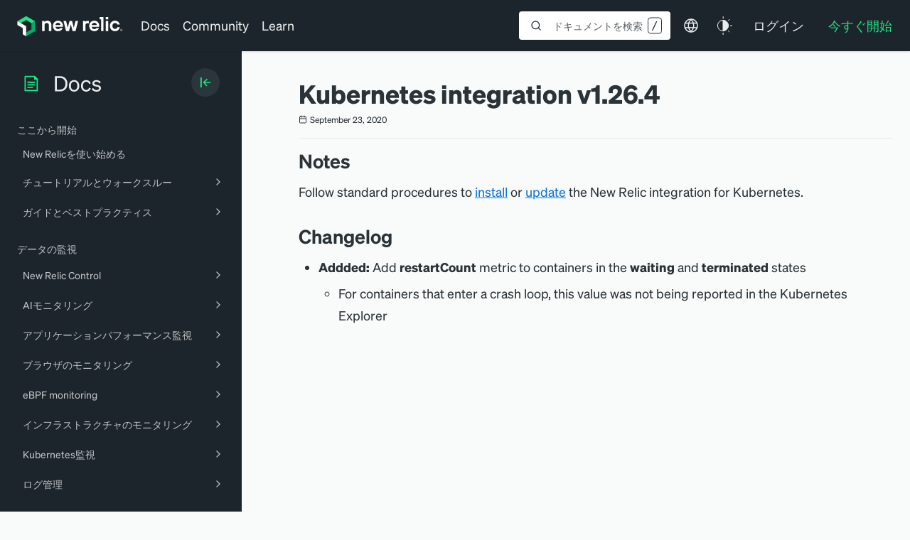

--- FILE ---
content_type: text/html; charset=UTF-8
request_url: https://docs.newrelic.com/jp/docs/release-notes/infrastructure-release-notes/kubernetes-integration-release-notes/kubernetes-integration-1264/
body_size: 122089
content:
<!DOCTYPE html><html lang="ja"><head><meta charSet="utf-8"/><meta http-equiv="x-ua-compatible" content="ie=edge"/><meta name="viewport" content="width=device-width, initial-scale=1, shrink-to-fit=no"/><script src="https://cmp.osano.com/AzZVWOTJtg1WY32RK/cd381ba3-ebca-488c-a528-376a86764609/osano.js?language=ja"></script><meta name="generator" content="Gatsby 4.25.7"/><meta data-react-helmet="true" name="theme-color" content="#293338"/><meta data-react-helmet="true" class="swiftype" name="type" data-type="enum" content="docs-jp"/><meta data-react-helmet="true" name="st:robots" content="nofollow, noindex"/><meta data-react-helmet="true" name="google-site-verification" content="He_vizRXYX_mUhwBe3BmyaMxNnVRAZbq_Jtm2A0e4WY"/><meta data-react-helmet="true" class="swiftype" name="document_type" data-type="enum" content="release_notes"/><meta data-react-helmet="true" class="swiftype" name="title" data-type="string" content="Kubernetes integration v1.26.4"/><meta data-react-helmet="true" name="description" content="Kubernetes integration v1.26.4"/><meta name="theme-color" content="#663399"/><style data-href="https://docs-website-jp.netlify.app/styles.a401eb9179a51bb96f9f.css" data-identity="gatsby-global-css">@font-face{font-display:block;font-family:KaTeX_AMS;font-style:normal;font-weight:400;src:url(https://docs-website-jp.netlify.app/static/KaTeX_AMS-Regular-73ea273a72f4aca30ca528cf9117470a.woff2) format("woff2"),url(https://docs-website-jp.netlify.app/static/KaTeX_AMS-Regular-d562e886c52f12660a41eea8d05af757.woff) format("woff"),url(https://docs-website-jp.netlify.app/static/KaTeX_AMS-Regular-853be92419a6c3766b9afe7a7c3e32fa.ttf) format("truetype")}@font-face{font-display:block;font-family:KaTeX_Caligraphic;font-style:normal;font-weight:700;src:url([data-uri]) format("woff2"),url([data-uri]) format("woff"),url(https://docs-website-jp.netlify.app/static/KaTeX_Caligraphic-Bold-7489a2fbfb9bfe70442031a27fb57a21.ttf) format("truetype")}@font-face{font-display:block;font-family:KaTeX_Caligraphic;font-style:normal;font-weight:400;src:url([data-uri]) format("woff2"),url([data-uri]) format("woff"),url(https://docs-website-jp.netlify.app/static/KaTeX_Caligraphic-Regular-7e873d3833eb108a0758be45cd29e907.ttf) format("truetype")}@font-face{font-display:block;font-family:KaTeX_Fraktur;font-style:normal;font-weight:700;src:url(https://docs-website-jp.netlify.app/static/KaTeX_Fraktur-Bold-931d67ea207ab37ee693ff155ff4d7a6.woff2) format("woff2"),url(https://docs-website-jp.netlify.app/static/KaTeX_Fraktur-Bold-354501bac435c3264834b80301089bad.woff) format("woff"),url(https://docs-website-jp.netlify.app/static/KaTeX_Fraktur-Bold-4c761b3711973ab04edf7ea6f1fbacdc.ttf) format("truetype")}@font-face{font-display:block;font-family:KaTeX_Fraktur;font-style:normal;font-weight:400;src:url(https://docs-website-jp.netlify.app/static/KaTeX_Fraktur-Regular-172d3529b26f8cedef6b5ddef7546e02.woff2) format("woff2"),url(https://docs-website-jp.netlify.app/static/KaTeX_Fraktur-Regular-6fdf0ac577be0ba82a4c9a89b8eef91b.woff) format("woff"),url(https://docs-website-jp.netlify.app/static/KaTeX_Fraktur-Regular-ed305b5434865e06ffde7da0d28101af.ttf) format("truetype")}@font-face{font-display:block;font-family:KaTeX_Main;font-style:normal;font-weight:700;src:url(https://docs-website-jp.netlify.app/static/KaTeX_Main-Bold-39890742bc957b368704509bb2f4163c.woff2) format("woff2"),url(https://docs-website-jp.netlify.app/static/KaTeX_Main-Bold-0c3b8929d377c0e9b2f3a9c872e3337b.woff) format("woff"),url(https://docs-website-jp.netlify.app/static/KaTeX_Main-Bold-8169508bf58f8bd92ad8a768ede68a18.ttf) format("truetype")}@font-face{font-display:block;font-family:KaTeX_Main;font-style:italic;font-weight:700;src:url(https://docs-website-jp.netlify.app/static/KaTeX_Main-BoldItalic-20f389c4120be058d80a3cd6a2f5a9b9.woff2) format("woff2"),url(https://docs-website-jp.netlify.app/static/KaTeX_Main-BoldItalic-428978dc7837d46de0916f266f5a43df.woff) format("woff"),url(https://docs-website-jp.netlify.app/static/KaTeX_Main-BoldItalic-828abcb200061cffbaae1f0498f821a8.ttf) format("truetype")}@font-face{font-display:block;font-family:KaTeX_Main;font-style:italic;font-weight:400;src:url(https://docs-website-jp.netlify.app/static/KaTeX_Main-Italic-fe2176f79edaa716e6212cca53949439.woff2) format("woff2"),url(https://docs-website-jp.netlify.app/static/KaTeX_Main-Italic-fd947498bc16392e76c23adf58513fb3.woff) format("woff"),url(https://docs-website-jp.netlify.app/static/KaTeX_Main-Italic-fa675e5e4bec9eb250b6a8cac09b189b.ttf) format("truetype")}@font-face{font-display:block;font-family:KaTeX_Main;font-style:normal;font-weight:400;src:url(https://docs-website-jp.netlify.app/static/KaTeX_Main-Regular-f650f111a3b890d116f1ba740b7e3de3.woff2) format("woff2"),url(https://docs-website-jp.netlify.app/static/KaTeX_Main-Regular-4f35fbcc9ee8614c2bcc8c28314db234.woff) format("woff"),url(https://docs-website-jp.netlify.app/static/KaTeX_Main-Regular-9eba1d77abcf2aa6e94e823d52be546b.ttf) format("truetype")}@font-face{font-display:block;font-family:KaTeX_Math;font-style:italic;font-weight:700;src:url(https://docs-website-jp.netlify.app/static/KaTeX_Math-BoldItalic-dcbcbd93bac0470b462db6f9708a658c.woff2) format("woff2"),url(https://docs-website-jp.netlify.app/static/KaTeX_Math-BoldItalic-3f07ed67f06c720120cedd0bad5f60e2.woff) format("woff"),url(https://docs-website-jp.netlify.app/static/KaTeX_Math-BoldItalic-bf2d440b3a42ea78a998ccd32eb09d88.ttf) format("truetype")}@font-face{font-display:block;font-family:KaTeX_Math;font-style:italic;font-weight:400;src:url(https://docs-website-jp.netlify.app/static/KaTeX_Math-Italic-6d3d25f4820d0da8f01fa3d2c7cbb8c2.woff2) format("woff2"),url(https://docs-website-jp.netlify.app/static/KaTeX_Math-Italic-96759856b4e70f3a83385d07e0d33b03.woff) format("woff"),url(https://docs-website-jp.netlify.app/static/KaTeX_Math-Italic-8a5f936332e8028c7278a3a25db00925.ttf) format("truetype")}@font-face{font-display:block;font-family:"KaTeX_SansSerif";font-style:normal;font-weight:700;src:url(https://docs-website-jp.netlify.app/static/KaTeX_SansSerif-Bold-95591a929f0d32aa282a90ba5acf81f0.woff2) format("woff2"),url(https://docs-website-jp.netlify.app/static/KaTeX_SansSerif-Bold-b9cd458ac6d5889ff9c388cf91b8ad51.woff) format("woff"),url(https://docs-website-jp.netlify.app/static/KaTeX_SansSerif-Bold-5b49f4993ae22d7975b413caed1a4c01.ttf) format("truetype")}@font-face{font-display:block;font-family:"KaTeX_SansSerif";font-style:italic;font-weight:400;src:url(https://docs-website-jp.netlify.app/static/KaTeX_SansSerif-Italic-7d393d382f3e7fb1c637280a90a3434b.woff2) format("woff2"),url(https://docs-website-jp.netlify.app/static/KaTeX_SansSerif-Italic-8d593cfaa96238d5e2f8af9e11cc5a68.woff) format("woff"),url(https://docs-website-jp.netlify.app/static/KaTeX_SansSerif-Italic-b257a18c016f37ee45430f59757a0db9.ttf) format("truetype")}@font-face{font-display:block;font-family:"KaTeX_SansSerif";font-style:normal;font-weight:400;src:url(https://docs-website-jp.netlify.app/static/KaTeX_SansSerif-Regular-cd5e231e0cc53b2cb2c029b09b917782.woff2) format("woff2"),url(https://docs-website-jp.netlify.app/static/KaTeX_SansSerif-Regular-02271ec5cb9f5b4588ac53d7efbe6de8.woff) format("woff"),url(https://docs-website-jp.netlify.app/static/KaTeX_SansSerif-Regular-2f7bc363fc5424ebda5903f74c404a99.ttf) format("truetype")}@font-face{font-display:block;font-family:KaTeX_Script;font-style:normal;font-weight:400;src:url([data-uri]) format("woff2"),url(https://docs-website-jp.netlify.app/static/KaTeX_Script-Regular-073b3402d036714b43709614d1da717a.woff) format("woff"),url(https://docs-website-jp.netlify.app/static/KaTeX_Script-Regular-fc9ba5249878cd8f8d885c1f42b0f43d.ttf) format("truetype")}@font-face{font-display:block;font-family:KaTeX_Size1;font-style:normal;font-weight:400;src:url([data-uri]) format("woff2"),url([data-uri]) format("woff"),url(https://docs-website-jp.netlify.app/static/KaTeX_Size1-Regular-6de7d4b539221a49e9e241b734653ecf.ttf) format("truetype")}@font-face{font-display:block;font-family:KaTeX_Size2;font-style:normal;font-weight:400;src:url([data-uri]) format("woff2"),url([data-uri]) format("woff"),url(https://docs-website-jp.netlify.app/static/KaTeX_Size2-Regular-57f5c1837853986ea1dbadbb8f4f6074.ttf) format("truetype")}@font-face{font-display:block;font-family:KaTeX_Size3;font-style:normal;font-weight:400;src:url([data-uri]) format("woff2"),url([data-uri]) format("woff"),url([data-uri]) format("truetype")}@font-face{font-display:block;font-family:KaTeX_Size4;font-style:normal;font-weight:400;src:url([data-uri]) format("woff2"),url([data-uri]) format("woff"),url(https://docs-website-jp.netlify.app/static/KaTeX_Size4-Regular-4ad7c7e8bb8d10a34bb7c4bb567cef92.ttf) format("truetype")}@font-face{font-display:block;font-family:KaTeX_Typewriter;font-style:normal;font-weight:400;src:url(https://docs-website-jp.netlify.app/static/KaTeX_Typewriter-Regular-c295e7f71970f03c0549228b1c18120a.woff2) format("woff2"),url(https://docs-website-jp.netlify.app/static/KaTeX_Typewriter-Regular-4c6b94fd1d07f8beff7cf3364d4d4555.woff) format("woff"),url(https://docs-website-jp.netlify.app/static/KaTeX_Typewriter-Regular-c5c02d763c89380dcb4ed359e15d0897.ttf) format("truetype")}.katex{text-rendering:auto;font:normal 1.21em KaTeX_Main,Times New Roman,serif;line-height:1.2;text-indent:0}.katex *{-ms-high-contrast-adjust:none!important;border-color:currentColor}.katex .katex-version:after{content:"0.16.25"}.katex .katex-mathml{clip:rect(1px,1px,1px,1px);border:0;height:1px;overflow:hidden;padding:0;position:absolute;width:1px}.katex .katex-html>.newline{display:block}.katex .base{position:relative;white-space:nowrap;width:min-content}.katex .base,.katex .strut{display:inline-block}.katex .textbf{font-weight:700}.katex .textit{font-style:italic}.katex .textrm{font-family:KaTeX_Main}.katex .textsf{font-family:KaTeX_SansSerif}.katex .texttt{font-family:KaTeX_Typewriter}.katex .mathnormal{font-family:KaTeX_Math;font-style:italic}.katex .mathit{font-family:KaTeX_Main;font-style:italic}.katex .mathrm{font-style:normal}.katex .mathbf{font-family:KaTeX_Main;font-weight:700}.katex .boldsymbol{font-family:KaTeX_Math;font-style:italic;font-weight:700}.katex .amsrm,.katex .mathbb,.katex .textbb{font-family:KaTeX_AMS}.katex .mathcal{font-family:KaTeX_Caligraphic}.katex .mathfrak,.katex .textfrak{font-family:KaTeX_Fraktur}.katex .mathboldfrak,.katex .textboldfrak{font-family:KaTeX_Fraktur;font-weight:700}.katex .mathtt{font-family:KaTeX_Typewriter}.katex .mathscr,.katex .textscr{font-family:KaTeX_Script}.katex .mathsf,.katex .textsf{font-family:KaTeX_SansSerif}.katex .mathboldsf,.katex .textboldsf{font-family:KaTeX_SansSerif;font-weight:700}.katex .mathitsf,.katex .mathsfit,.katex .textitsf{font-family:KaTeX_SansSerif;font-style:italic}.katex .mainrm{font-family:KaTeX_Main;font-style:normal}.katex .vlist-t{border-collapse:collapse;display:inline-table;table-layout:fixed}.katex .vlist-r{display:table-row}.katex .vlist{display:table-cell;position:relative;vertical-align:bottom}.katex .vlist>span{display:block;height:0;position:relative}.katex .vlist>span>span{display:inline-block}.katex .vlist>span>.pstrut{overflow:hidden;width:0}.katex .vlist-t2{margin-right:-2px}.katex .vlist-s{display:table-cell;font-size:1px;min-width:2px;vertical-align:bottom;width:2px}.katex .vbox{align-items:baseline;display:inline-flex;flex-direction:column}.katex .hbox{width:100%}.katex .hbox,.katex .thinbox{display:inline-flex;flex-direction:row}.katex .thinbox{max-width:0;width:0}.katex .msupsub{text-align:left}.katex .mfrac>span>span{text-align:center}.katex .mfrac .frac-line{border-bottom-style:solid;display:inline-block;width:100%}.katex .hdashline,.katex .hline,.katex .mfrac .frac-line,.katex .overline .overline-line,.katex .rule,.katex .underline .underline-line{min-height:1px}.katex .mspace{display:inline-block}.katex .clap,.katex .llap,.katex .rlap{position:relative;width:0}.katex .clap>.inner,.katex .llap>.inner,.katex .rlap>.inner{position:absolute}.katex .clap>.fix,.katex .llap>.fix,.katex .rlap>.fix{display:inline-block}.katex .llap>.inner{right:0}.katex .clap>.inner,.katex .rlap>.inner{left:0}.katex .clap>.inner>span{margin-left:-50%;margin-right:50%}.katex .rule{border:0 solid;display:inline-block;position:relative}.katex .hline,.katex .overline .overline-line,.katex .underline .underline-line{border-bottom-style:solid;display:inline-block;width:100%}.katex .hdashline{border-bottom-style:dashed;display:inline-block;width:100%}.katex .sqrt>.root{margin-left:.2777777778em;margin-right:-.5555555556em}.katex .fontsize-ensurer.reset-size1.size1,.katex .sizing.reset-size1.size1{font-size:1em}.katex .fontsize-ensurer.reset-size1.size2,.katex .sizing.reset-size1.size2{font-size:1.2em}.katex .fontsize-ensurer.reset-size1.size3,.katex .sizing.reset-size1.size3{font-size:1.4em}.katex .fontsize-ensurer.reset-size1.size4,.katex .sizing.reset-size1.size4{font-size:1.6em}.katex .fontsize-ensurer.reset-size1.size5,.katex .sizing.reset-size1.size5{font-size:1.8em}.katex .fontsize-ensurer.reset-size1.size6,.katex .sizing.reset-size1.size6{font-size:2em}.katex .fontsize-ensurer.reset-size1.size7,.katex .sizing.reset-size1.size7{font-size:2.4em}.katex .fontsize-ensurer.reset-size1.size8,.katex .sizing.reset-size1.size8{font-size:2.88em}.katex .fontsize-ensurer.reset-size1.size9,.katex .sizing.reset-size1.size9{font-size:3.456em}.katex .fontsize-ensurer.reset-size1.size10,.katex .sizing.reset-size1.size10{font-size:4.148em}.katex .fontsize-ensurer.reset-size1.size11,.katex .sizing.reset-size1.size11{font-size:4.976em}.katex .fontsize-ensurer.reset-size2.size1,.katex .sizing.reset-size2.size1{font-size:.8333333333em}.katex .fontsize-ensurer.reset-size2.size2,.katex .sizing.reset-size2.size2{font-size:1em}.katex .fontsize-ensurer.reset-size2.size3,.katex .sizing.reset-size2.size3{font-size:1.1666666667em}.katex .fontsize-ensurer.reset-size2.size4,.katex .sizing.reset-size2.size4{font-size:1.3333333333em}.katex .fontsize-ensurer.reset-size2.size5,.katex .sizing.reset-size2.size5{font-size:1.5em}.katex .fontsize-ensurer.reset-size2.size6,.katex .sizing.reset-size2.size6{font-size:1.6666666667em}.katex .fontsize-ensurer.reset-size2.size7,.katex .sizing.reset-size2.size7{font-size:2em}.katex .fontsize-ensurer.reset-size2.size8,.katex .sizing.reset-size2.size8{font-size:2.4em}.katex .fontsize-ensurer.reset-size2.size9,.katex .sizing.reset-size2.size9{font-size:2.88em}.katex .fontsize-ensurer.reset-size2.size10,.katex .sizing.reset-size2.size10{font-size:3.4566666667em}.katex .fontsize-ensurer.reset-size2.size11,.katex .sizing.reset-size2.size11{font-size:4.1466666667em}.katex .fontsize-ensurer.reset-size3.size1,.katex .sizing.reset-size3.size1{font-size:.7142857143em}.katex .fontsize-ensurer.reset-size3.size2,.katex .sizing.reset-size3.size2{font-size:.8571428571em}.katex .fontsize-ensurer.reset-size3.size3,.katex .sizing.reset-size3.size3{font-size:1em}.katex .fontsize-ensurer.reset-size3.size4,.katex .sizing.reset-size3.size4{font-size:1.1428571429em}.katex .fontsize-ensurer.reset-size3.size5,.katex .sizing.reset-size3.size5{font-size:1.2857142857em}.katex .fontsize-ensurer.reset-size3.size6,.katex .sizing.reset-size3.size6{font-size:1.4285714286em}.katex .fontsize-ensurer.reset-size3.size7,.katex .sizing.reset-size3.size7{font-size:1.7142857143em}.katex .fontsize-ensurer.reset-size3.size8,.katex .sizing.reset-size3.size8{font-size:2.0571428571em}.katex .fontsize-ensurer.reset-size3.size9,.katex .sizing.reset-size3.size9{font-size:2.4685714286em}.katex .fontsize-ensurer.reset-size3.size10,.katex .sizing.reset-size3.size10{font-size:2.9628571429em}.katex .fontsize-ensurer.reset-size3.size11,.katex .sizing.reset-size3.size11{font-size:3.5542857143em}.katex .fontsize-ensurer.reset-size4.size1,.katex .sizing.reset-size4.size1{font-size:.625em}.katex .fontsize-ensurer.reset-size4.size2,.katex .sizing.reset-size4.size2{font-size:.75em}.katex .fontsize-ensurer.reset-size4.size3,.katex .sizing.reset-size4.size3{font-size:.875em}.katex .fontsize-ensurer.reset-size4.size4,.katex .sizing.reset-size4.size4{font-size:1em}.katex .fontsize-ensurer.reset-size4.size5,.katex .sizing.reset-size4.size5{font-size:1.125em}.katex .fontsize-ensurer.reset-size4.size6,.katex .sizing.reset-size4.size6{font-size:1.25em}.katex .fontsize-ensurer.reset-size4.size7,.katex .sizing.reset-size4.size7{font-size:1.5em}.katex .fontsize-ensurer.reset-size4.size8,.katex .sizing.reset-size4.size8{font-size:1.8em}.katex .fontsize-ensurer.reset-size4.size9,.katex .sizing.reset-size4.size9{font-size:2.16em}.katex .fontsize-ensurer.reset-size4.size10,.katex .sizing.reset-size4.size10{font-size:2.5925em}.katex .fontsize-ensurer.reset-size4.size11,.katex .sizing.reset-size4.size11{font-size:3.11em}.katex .fontsize-ensurer.reset-size5.size1,.katex .sizing.reset-size5.size1{font-size:.5555555556em}.katex .fontsize-ensurer.reset-size5.size2,.katex .sizing.reset-size5.size2{font-size:.6666666667em}.katex .fontsize-ensurer.reset-size5.size3,.katex .sizing.reset-size5.size3{font-size:.7777777778em}.katex .fontsize-ensurer.reset-size5.size4,.katex .sizing.reset-size5.size4{font-size:.8888888889em}.katex .fontsize-ensurer.reset-size5.size5,.katex .sizing.reset-size5.size5{font-size:1em}.katex .fontsize-ensurer.reset-size5.size6,.katex .sizing.reset-size5.size6{font-size:1.1111111111em}.katex .fontsize-ensurer.reset-size5.size7,.katex .sizing.reset-size5.size7{font-size:1.3333333333em}.katex .fontsize-ensurer.reset-size5.size8,.katex .sizing.reset-size5.size8{font-size:1.6em}.katex .fontsize-ensurer.reset-size5.size9,.katex .sizing.reset-size5.size9{font-size:1.92em}.katex .fontsize-ensurer.reset-size5.size10,.katex .sizing.reset-size5.size10{font-size:2.3044444444em}.katex .fontsize-ensurer.reset-size5.size11,.katex .sizing.reset-size5.size11{font-size:2.7644444444em}.katex .fontsize-ensurer.reset-size6.size1,.katex .sizing.reset-size6.size1{font-size:.5em}.katex .fontsize-ensurer.reset-size6.size2,.katex .sizing.reset-size6.size2{font-size:.6em}.katex .fontsize-ensurer.reset-size6.size3,.katex .sizing.reset-size6.size3{font-size:.7em}.katex .fontsize-ensurer.reset-size6.size4,.katex .sizing.reset-size6.size4{font-size:.8em}.katex .fontsize-ensurer.reset-size6.size5,.katex .sizing.reset-size6.size5{font-size:.9em}.katex .fontsize-ensurer.reset-size6.size6,.katex .sizing.reset-size6.size6{font-size:1em}.katex .fontsize-ensurer.reset-size6.size7,.katex .sizing.reset-size6.size7{font-size:1.2em}.katex .fontsize-ensurer.reset-size6.size8,.katex .sizing.reset-size6.size8{font-size:1.44em}.katex .fontsize-ensurer.reset-size6.size9,.katex .sizing.reset-size6.size9{font-size:1.728em}.katex .fontsize-ensurer.reset-size6.size10,.katex .sizing.reset-size6.size10{font-size:2.074em}.katex .fontsize-ensurer.reset-size6.size11,.katex .sizing.reset-size6.size11{font-size:2.488em}.katex .fontsize-ensurer.reset-size7.size1,.katex .sizing.reset-size7.size1{font-size:.4166666667em}.katex .fontsize-ensurer.reset-size7.size2,.katex .sizing.reset-size7.size2{font-size:.5em}.katex .fontsize-ensurer.reset-size7.size3,.katex .sizing.reset-size7.size3{font-size:.5833333333em}.katex .fontsize-ensurer.reset-size7.size4,.katex .sizing.reset-size7.size4{font-size:.6666666667em}.katex .fontsize-ensurer.reset-size7.size5,.katex .sizing.reset-size7.size5{font-size:.75em}.katex .fontsize-ensurer.reset-size7.size6,.katex .sizing.reset-size7.size6{font-size:.8333333333em}.katex .fontsize-ensurer.reset-size7.size7,.katex .sizing.reset-size7.size7{font-size:1em}.katex .fontsize-ensurer.reset-size7.size8,.katex .sizing.reset-size7.size8{font-size:1.2em}.katex .fontsize-ensurer.reset-size7.size9,.katex .sizing.reset-size7.size9{font-size:1.44em}.katex .fontsize-ensurer.reset-size7.size10,.katex .sizing.reset-size7.size10{font-size:1.7283333333em}.katex .fontsize-ensurer.reset-size7.size11,.katex .sizing.reset-size7.size11{font-size:2.0733333333em}.katex .fontsize-ensurer.reset-size8.size1,.katex .sizing.reset-size8.size1{font-size:.3472222222em}.katex .fontsize-ensurer.reset-size8.size2,.katex .sizing.reset-size8.size2{font-size:.4166666667em}.katex .fontsize-ensurer.reset-size8.size3,.katex .sizing.reset-size8.size3{font-size:.4861111111em}.katex .fontsize-ensurer.reset-size8.size4,.katex .sizing.reset-size8.size4{font-size:.5555555556em}.katex .fontsize-ensurer.reset-size8.size5,.katex .sizing.reset-size8.size5{font-size:.625em}.katex .fontsize-ensurer.reset-size8.size6,.katex .sizing.reset-size8.size6{font-size:.6944444444em}.katex .fontsize-ensurer.reset-size8.size7,.katex .sizing.reset-size8.size7{font-size:.8333333333em}.katex .fontsize-ensurer.reset-size8.size8,.katex .sizing.reset-size8.size8{font-size:1em}.katex .fontsize-ensurer.reset-size8.size9,.katex .sizing.reset-size8.size9{font-size:1.2em}.katex .fontsize-ensurer.reset-size8.size10,.katex .sizing.reset-size8.size10{font-size:1.4402777778em}.katex .fontsize-ensurer.reset-size8.size11,.katex .sizing.reset-size8.size11{font-size:1.7277777778em}.katex .fontsize-ensurer.reset-size9.size1,.katex .sizing.reset-size9.size1{font-size:.2893518519em}.katex .fontsize-ensurer.reset-size9.size2,.katex .sizing.reset-size9.size2{font-size:.3472222222em}.katex .fontsize-ensurer.reset-size9.size3,.katex .sizing.reset-size9.size3{font-size:.4050925926em}.katex .fontsize-ensurer.reset-size9.size4,.katex .sizing.reset-size9.size4{font-size:.462962963em}.katex .fontsize-ensurer.reset-size9.size5,.katex .sizing.reset-size9.size5{font-size:.5208333333em}.katex .fontsize-ensurer.reset-size9.size6,.katex .sizing.reset-size9.size6{font-size:.5787037037em}.katex .fontsize-ensurer.reset-size9.size7,.katex .sizing.reset-size9.size7{font-size:.6944444444em}.katex .fontsize-ensurer.reset-size9.size8,.katex .sizing.reset-size9.size8{font-size:.8333333333em}.katex .fontsize-ensurer.reset-size9.size9,.katex .sizing.reset-size9.size9{font-size:1em}.katex .fontsize-ensurer.reset-size9.size10,.katex .sizing.reset-size9.size10{font-size:1.2002314815em}.katex .fontsize-ensurer.reset-size9.size11,.katex .sizing.reset-size9.size11{font-size:1.4398148148em}.katex .fontsize-ensurer.reset-size10.size1,.katex .sizing.reset-size10.size1{font-size:.2410800386em}.katex .fontsize-ensurer.reset-size10.size2,.katex .sizing.reset-size10.size2{font-size:.2892960463em}.katex .fontsize-ensurer.reset-size10.size3,.katex .sizing.reset-size10.size3{font-size:.337512054em}.katex .fontsize-ensurer.reset-size10.size4,.katex .sizing.reset-size10.size4{font-size:.3857280617em}.katex .fontsize-ensurer.reset-size10.size5,.katex .sizing.reset-size10.size5{font-size:.4339440694em}.katex .fontsize-ensurer.reset-size10.size6,.katex .sizing.reset-size10.size6{font-size:.4821600771em}.katex .fontsize-ensurer.reset-size10.size7,.katex .sizing.reset-size10.size7{font-size:.5785920926em}.katex .fontsize-ensurer.reset-size10.size8,.katex .sizing.reset-size10.size8{font-size:.6943105111em}.katex .fontsize-ensurer.reset-size10.size9,.katex .sizing.reset-size10.size9{font-size:.8331726133em}.katex .fontsize-ensurer.reset-size10.size10,.katex .sizing.reset-size10.size10{font-size:1em}.katex .fontsize-ensurer.reset-size10.size11,.katex .sizing.reset-size10.size11{font-size:1.1996142719em}.katex .fontsize-ensurer.reset-size11.size1,.katex .sizing.reset-size11.size1{font-size:.2009646302em}.katex .fontsize-ensurer.reset-size11.size2,.katex .sizing.reset-size11.size2{font-size:.2411575563em}.katex .fontsize-ensurer.reset-size11.size3,.katex .sizing.reset-size11.size3{font-size:.2813504823em}.katex .fontsize-ensurer.reset-size11.size4,.katex .sizing.reset-size11.size4{font-size:.3215434084em}.katex .fontsize-ensurer.reset-size11.size5,.katex .sizing.reset-size11.size5{font-size:.3617363344em}.katex .fontsize-ensurer.reset-size11.size6,.katex .sizing.reset-size11.size6{font-size:.4019292605em}.katex .fontsize-ensurer.reset-size11.size7,.katex .sizing.reset-size11.size7{font-size:.4823151125em}.katex .fontsize-ensurer.reset-size11.size8,.katex .sizing.reset-size11.size8{font-size:.578778135em}.katex .fontsize-ensurer.reset-size11.size9,.katex .sizing.reset-size11.size9{font-size:.6945337621em}.katex .fontsize-ensurer.reset-size11.size10,.katex .sizing.reset-size11.size10{font-size:.8336012862em}.katex .fontsize-ensurer.reset-size11.size11,.katex .sizing.reset-size11.size11{font-size:1em}.katex .delimsizing.size1{font-family:KaTeX_Size1}.katex .delimsizing.size2{font-family:KaTeX_Size2}.katex .delimsizing.size3{font-family:KaTeX_Size3}.katex .delimsizing.size4{font-family:KaTeX_Size4}.katex .delimsizing.mult .delim-size1>span{font-family:KaTeX_Size1}.katex .delimsizing.mult .delim-size4>span{font-family:KaTeX_Size4}.katex .nulldelimiter{display:inline-block;width:.12em}.katex .delimcenter,.katex .op-symbol{position:relative}.katex .op-symbol.small-op{font-family:KaTeX_Size1}.katex .op-symbol.large-op{font-family:KaTeX_Size2}.katex .accent>.vlist-t,.katex .op-limits>.vlist-t{text-align:center}.katex .accent .accent-body{position:relative}.katex .accent .accent-body:not(.accent-full){width:0}.katex .overlay{display:block}.katex .mtable .vertical-separator{display:inline-block;min-width:1px}.katex .mtable .arraycolsep{display:inline-block}.katex .mtable .col-align-c>.vlist-t{text-align:center}.katex .mtable .col-align-l>.vlist-t{text-align:left}.katex .mtable .col-align-r>.vlist-t{text-align:right}.katex .svg-align{text-align:left}.katex svg{fill:currentColor;stroke:currentColor;fill-rule:nonzero;fill-opacity:1;stroke-width:1;stroke-linecap:butt;stroke-linejoin:miter;stroke-miterlimit:4;stroke-dasharray:none;stroke-dashoffset:0;stroke-opacity:1;display:block;height:inherit;position:absolute;width:100%}.katex svg path{stroke:none}.katex img{border-style:none;max-height:none;max-width:none;min-height:0;min-width:0}.katex .stretchy{display:block;overflow:hidden;position:relative;width:100%}.katex .stretchy:after,.katex .stretchy:before{content:""}.katex .hide-tail{overflow:hidden;position:relative;width:100%}.katex .halfarrow-left{left:0;overflow:hidden;position:absolute;width:50.2%}.katex .halfarrow-right{overflow:hidden;position:absolute;right:0;width:50.2%}.katex .brace-left{left:0;overflow:hidden;position:absolute;width:25.1%}.katex .brace-center{left:25%;overflow:hidden;position:absolute;width:50%}.katex .brace-right{overflow:hidden;position:absolute;right:0;width:25.1%}.katex .x-arrow-pad{padding:0 .5em}.katex .cd-arrow-pad{padding:0 .55556em 0 .27778em}.katex .mover,.katex .munder,.katex .x-arrow{text-align:center}.katex .boxpad{padding:0 .3em}.katex .fbox,.katex .fcolorbox{border:.04em solid;box-sizing:border-box}.katex .cancel-pad{padding:0 .2em}.katex .cancel-lap{margin-left:-.2em;margin-right:-.2em}.katex .sout{border-bottom-style:solid;border-bottom-width:.08em}.katex .angl{border-right:.049em solid;border-top:.049em solid;box-sizing:border-box;margin-right:.03889em}.katex .anglpad{padding:0 .03889em}.katex .eqn-num:before{content:"(" counter(katexEqnNo) ")";counter-increment:katexEqnNo}.katex .mml-eqn-num:before{content:"(" counter(mmlEqnNo) ")";counter-increment:mmlEqnNo}.katex .mtr-glue{width:50%}.katex .cd-vert-arrow{display:inline-block;position:relative}.katex .cd-label-left{display:inline-block;position:absolute;right:calc(50% + .3em);text-align:left}.katex .cd-label-right{display:inline-block;left:calc(50% + .3em);position:absolute;text-align:right}.katex-display{display:block;margin:1em 0;text-align:center}.katex-display>.katex{display:block;text-align:center;white-space:nowrap}.katex-display>.katex>.katex-html{display:block;position:relative}.katex-display>.katex>.katex-html>.tag{position:absolute;right:0}.katex-display.leqno>.katex>.katex-html>.tag{left:0;right:auto}.katex-display.fleqn>.katex{padding-left:2em;text-align:left}body{counter-reset:katexEqnNo mmlEqnNo}</style><title data-react-helmet="true">Kubernetes integration v1.26.4 | New Relic Documentation</title><link data-react-helmet="true" rel="canonical" href="https://docs.newrelic.com/jp/docs/release-notes/infrastructure-release-notes/kubernetes-integration-release-notes/kubernetes-integration-1264/"/><link data-react-helmet="true" rel="alternate" href="https://docs.newrelic.com/docs/release-notes/infrastructure-release-notes/kubernetes-integration-release-notes/kubernetes-integration-1264/" hrefLang="x-default"/><link data-react-helmet="true" rel="alternate" href="https://docs.newrelic.com/jp/docs/release-notes/infrastructure-release-notes/kubernetes-integration-release-notes/kubernetes-integration-1264/" hrefLang="ja"/><link data-react-helmet="true" rel="alternate" href="https://docs.newrelic.com/kr/docs/release-notes/infrastructure-release-notes/kubernetes-integration-release-notes/kubernetes-integration-1264/" hrefLang="ko"/><link data-react-helmet="true" rel="alternate" href="https://docs.newrelic.com/es/docs/release-notes/infrastructure-release-notes/kubernetes-integration-release-notes/kubernetes-integration-1264/" hrefLang="es"/><link data-react-helmet="true" rel="alternate" href="https://docs.newrelic.com/pt/docs/release-notes/infrastructure-release-notes/kubernetes-integration-release-notes/kubernetes-integration-1264/" hrefLang="pt"/><link data-react-helmet="true" rel="alternate" href="https://docs.newrelic.com/fr/docs/release-notes/infrastructure-release-notes/kubernetes-integration-release-notes/kubernetes-integration-1264/" hrefLang="fr"/><script data-react-helmet="true" async="" defer="" src="https://www.google.com/recaptcha/api.js?render=6LeGFt8UAAAAANfnpE8si2Z6NnAqYKnPAYgMpStu"></script><script data-react-helmet="true" async="" defer="" src="https://www.google.com/recaptcha/api.js?render=6Lfn8wUiAAAAANBY-ZtKg4V9b4rdGZtJuAng62jo"></script><script data-react-helmet="true" async="" defer="" src="https://www.google.com/recaptcha/api.js?render=6Lehf-4oAAAAAK-sCeVSRUrRQfImJdwgc2pPkOwZ"></script><link rel="icon" href="https://docs-website-jp.netlify.app/favicon-32x32.png?v=c6adf0dad65cc1d73c93c5e0b1680678" type="image/png"/><link rel="manifest" href="/manifest.webmanifest" crossorigin="anonymous"/><link rel="apple-touch-icon" sizes="48x48" href="https://docs-website-jp.netlify.app/icons/icon-48x48.png?v=c6adf0dad65cc1d73c93c5e0b1680678"/><link rel="apple-touch-icon" sizes="72x72" href="https://docs-website-jp.netlify.app/icons/icon-72x72.png?v=c6adf0dad65cc1d73c93c5e0b1680678"/><link rel="apple-touch-icon" sizes="96x96" href="https://docs-website-jp.netlify.app/icons/icon-96x96.png?v=c6adf0dad65cc1d73c93c5e0b1680678"/><link rel="apple-touch-icon" sizes="144x144" href="https://docs-website-jp.netlify.app/icons/icon-144x144.png?v=c6adf0dad65cc1d73c93c5e0b1680678"/><link rel="apple-touch-icon" sizes="192x192" href="https://docs-website-jp.netlify.app/icons/icon-192x192.png?v=c6adf0dad65cc1d73c93c5e0b1680678"/><link rel="apple-touch-icon" sizes="256x256" href="https://docs-website-jp.netlify.app/icons/icon-256x256.png?v=c6adf0dad65cc1d73c93c5e0b1680678"/><link rel="apple-touch-icon" sizes="384x384" href="https://docs-website-jp.netlify.app/icons/icon-384x384.png?v=c6adf0dad65cc1d73c93c5e0b1680678"/><link rel="apple-touch-icon" sizes="512x512" href="https://docs-website-jp.netlify.app/icons/icon-512x512.png?v=c6adf0dad65cc1d73c93c5e0b1680678"/><style type="text/css">
    .anchor.before {
      position: absolute;
      top: 0;
      left: 0;
      transform: translateX(-100%);
      padding-right: 4px;
    }
    .anchor.after {
      display: inline-block;
      padding-left: 4px;
    }
    h1 .anchor svg,
    h2 .anchor svg,
    h3 .anchor svg,
    h4 .anchor svg,
    h5 .anchor svg,
    h6 .anchor svg {
      visibility: hidden;
    }
    h1:hover .anchor svg,
    h2:hover .anchor svg,
    h3:hover .anchor svg,
    h4:hover .anchor svg,
    h5:hover .anchor svg,
    h6:hover .anchor svg,
    h1 .anchor:focus svg,
    h2 .anchor:focus svg,
    h3 .anchor:focus svg,
    h4 .anchor:focus svg,
    h5 .anchor:focus svg,
    h6 .anchor:focus svg {
      visibility: visible;
    }
  </style><script>
    document.addEventListener("DOMContentLoaded", function(event) {
      var hash = window.decodeURI(location.hash.replace('#', ''))
      if (hash !== '') {
        var element = document.getElementById(hash)
        if (element) {
          var scrollTop = window.pageYOffset || document.documentElement.scrollTop || document.body.scrollTop
          var clientTop = document.documentElement.clientTop || document.body.clientTop || 0
          var offset = element.getBoundingClientRect().top + scrollTop - clientTop
          // Wait for the browser to finish rendering before scrolling.
          setTimeout((function() {
            window.scrollTo(0, offset - 0)
          }), 0)
        }
      }
    })
  </script><link rel="sitemap" type="application/xml" href="https://docs-website-jp.netlify.app/sitemap-index.xml"/><script>;window.NREUM||(NREUM={});NREUM.init={session_replay:{enabled:true,mask_text_selector:'*',sampling_rate:50,error_sampling_rate:100,mask_all_inputs:true,collect_fonts:true,inline_stylesheet:true},distributed_tracing:{enabled:true},privacy:{cookies_enabled:true},ajax:{deny_list:["staging-bam-cell.nr-data.net","docs.newrelic.com"]},};
;/*! For license information please see nr-loader-spa-1.290.0.min.js.LICENSE.txt */
(()=>{var e,t,r={8122:(e,t,r)=>{"use strict";r.d(t,{a:()=>i});var n=r(944);function i(e,t){try{if(!e||"object"!=typeof e)return(0,n.R)(3);if(!t||"object"!=typeof t)return(0,n.R)(4);const r=Object.create(Object.getPrototypeOf(t),Object.getOwnPropertyDescriptors(t)),o=0===Object.keys(r).length?e:r;for(let a in o)if(void 0!==e[a])try{if(null===e[a]){r[a]=null;continue}Array.isArray(e[a])&&Array.isArray(t[a])?r[a]=Array.from(new Set([...e[a],...t[a]])):"object"==typeof e[a]&&"object"==typeof t[a]?r[a]=i(e[a],t[a]):r[a]=e[a]}catch(e){(0,n.R)(1,e)}return r}catch(e){(0,n.R)(2,e)}}},2555:(e,t,r)=>{"use strict";r.d(t,{D:()=>s,f:()=>a});var n=r(384),i=r(8122);const o={beacon:n.NT.beacon,errorBeacon:n.NT.errorBeacon,licenseKey:void 0,applicationID:void 0,sa:void 0,queueTime:void 0,applicationTime:void 0,ttGuid:void 0,user:void 0,account:void 0,product:void 0,extra:void 0,jsAttributes:{},userAttributes:void 0,atts:void 0,transactionName:void 0,tNamePlain:void 0};function a(e){try{return!!e.licenseKey&&!!e.errorBeacon&&!!e.applicationID}catch(e){return!1}}const s=e=>(0,i.a)(e,o)},9324:(e,t,r)=>{"use strict";r.d(t,{F3:()=>i,Xs:()=>o,Yq:()=>a,xv:()=>n});const n="1.290.0",i="PROD",o="CDN",a="^2.0.0-alpha.18"},6154:(e,t,r)=>{"use strict";r.d(t,{A4:()=>s,OF:()=>d,RI:()=>i,WN:()=>h,bv:()=>o,gm:()=>a,lR:()=>f,m:()=>u,mw:()=>c,sb:()=>l});var n=r(1863);const i="undefined"!=typeof window&&!!window.document,o="undefined"!=typeof WorkerGlobalScope&&("undefined"!=typeof self&&self instanceof WorkerGlobalScope&&self.navigator instanceof WorkerNavigator||"undefined"!=typeof globalThis&&globalThis instanceof WorkerGlobalScope&&globalThis.navigator instanceof WorkerNavigator),a=i?window:"undefined"!=typeof WorkerGlobalScope&&("undefined"!=typeof self&&self instanceof WorkerGlobalScope&&self||"undefined"!=typeof globalThis&&globalThis instanceof WorkerGlobalScope&&globalThis),s="complete"===a?.document?.readyState,c=Boolean("hidden"===a?.document?.visibilityState),u=""+a?.location,d=/iPad|iPhone|iPod/.test(a.navigator?.userAgent),l=d&&"undefined"==typeof SharedWorker,f=(()=>{const e=a.navigator?.userAgent?.match(/Firefox[/\s](\d+\.\d+)/);return Array.isArray(e)&&e.length>=2?+e[1]:0})(),h=Date.now()-(0,n.t)()},7295:(e,t,r)=>{"use strict";r.d(t,{Xv:()=>a,gX:()=>i,iW:()=>o});var n=[];function i(e){if(!e||o(e))return!1;if(0===n.length)return!0;for(var t=0;t<n.length;t++){var r=n[t];if("*"===r.hostname)return!1;if(s(r.hostname,e.hostname)&&c(r.pathname,e.pathname))return!1}return!0}function o(e){return void 0===e.hostname}function a(e){if(n=[],e&&e.length)for(var t=0;t<e.length;t++){let r=e[t];if(!r)continue;0===r.indexOf("http://")?r=r.substring(7):0===r.indexOf("https://")&&(r=r.substring(8));const i=r.indexOf("/");let o,a;i>0?(o=r.substring(0,i),a=r.substring(i)):(o=r,a="");let[s]=o.split(":");n.push({hostname:s,pathname:a})}}function s(e,t){return!(e.length>t.length)&&t.indexOf(e)===t.length-e.length}function c(e,t){return 0===e.indexOf("/")&&(e=e.substring(1)),0===t.indexOf("/")&&(t=t.substring(1)),""===e||e===t}},3241:(e,t,r)=>{"use strict";r.d(t,{W:()=>o});var n=r(6154);const i="newrelic";function o(e={}){try{n.gm.dispatchEvent(new CustomEvent(i,{detail:e}))}catch(e){}}},1687:(e,t,r)=>{"use strict";r.d(t,{Ak:()=>c,Ze:()=>l,x3:()=>u});var n=r(7836),i=r(3606),o=r(860),a=r(2646);const s={};function c(e,t){const r={staged:!1,priority:o.P3[t]||0};d(e),s[e].get(t)||s[e].set(t,r)}function u(e,t){e&&s[e]&&(s[e].get(t)&&s[e].delete(t),h(e,t,!1),s[e].size&&f(e))}function d(e){if(!e)throw new Error("agentIdentifier required");s[e]||(s[e]=new Map)}function l(e="",t="feature",r=!1){if(d(e),!e||!s[e].get(t)||r)return h(e,t);s[e].get(t).staged=!0,f(e)}function f(e){const t=Array.from(s[e]);t.every((([e,t])=>t.staged))&&(t.sort(((e,t)=>e[1].priority-t[1].priority)),t.forEach((([t])=>{s[e].delete(t),h(e,t)})))}function h(e,t,r=!0){const o=e?n.ee.get(e):n.ee,s=i.i.handlers;if(!o.aborted&&o.backlog&&s){if(r){const e=o.backlog[t],r=s[t];if(r){for(let t=0;e&&t<e.length;++t)p(e[t],r);Object.entries(r).forEach((([e,t])=>{Object.values(t||{}).forEach((t=>{t[0]?.on&&t[0]?.context()instanceof a.y&&t[0].on(e,t[1])}))}))}}o.isolatedBacklog||delete s[t],o.backlog[t]=null,o.emit("drain-"+t,[])}}function p(e,t){var r=e[1];Object.values(t[r]||{}).forEach((t=>{var r=e[0];if(t[0]===r){var n=t[1],i=e[3],o=e[2];n.apply(i,o)}}))}},7836:(e,t,r)=>{"use strict";r.d(t,{P:()=>s,ee:()=>c});var n=r(384),i=r(8990),o=r(2646),a=r(5607);const s="nr@context:".concat(a.W),c=function e(t,r){var n={},a={},d={},l=!1;try{l=16===r.length&&u.initializedAgents?.[r]?.runtime.isolatedBacklog}catch(e){}var f={on:p,addEventListener:p,removeEventListener:function(e,t){var r=n[e];if(!r)return;for(var i=0;i<r.length;i++)r[i]===t&&r.splice(i,1)},emit:function(e,r,n,i,o){!1!==o&&(o=!0);if(c.aborted&&!i)return;t&&o&&t.emit(e,r,n);for(var s=h(n),u=g(e),d=u.length,l=0;l<d;l++)u[l].apply(s,r);var p=v()[a[e]];p&&p.push([f,e,r,s]);return s},get:m,listeners:g,context:h,buffer:function(e,t){const r=v();if(t=t||"feature",f.aborted)return;Object.entries(e||{}).forEach((([e,n])=>{a[n]=t,t in r||(r[t]=[])}))},abort:function(){f._aborted=!0,Object.keys(f.backlog).forEach((e=>{delete f.backlog[e]}))},isBuffering:function(e){return!!v()[a[e]]},debugId:r,backlog:l?{}:t&&"object"==typeof t.backlog?t.backlog:{},isolatedBacklog:l};return Object.defineProperty(f,"aborted",{get:()=>{let e=f._aborted||!1;return e||(t&&(e=t.aborted),e)}}),f;function h(e){return e&&e instanceof o.y?e:e?(0,i.I)(e,s,(()=>new o.y(s))):new o.y(s)}function p(e,t){n[e]=g(e).concat(t)}function g(e){return n[e]||[]}function m(t){return d[t]=d[t]||e(f,t)}function v(){return f.backlog}}(void 0,"globalEE"),u=(0,n.Zm)();u.ee||(u.ee=c)},2646:(e,t,r)=>{"use strict";r.d(t,{y:()=>n});class n{constructor(e){this.contextId=e}}},9908:(e,t,r)=>{"use strict";r.d(t,{d:()=>n,p:()=>i});var n=r(7836).ee.get("handle");function i(e,t,r,i,o){o?(o.buffer([e],i),o.emit(e,t,r)):(n.buffer([e],i),n.emit(e,t,r))}},3606:(e,t,r)=>{"use strict";r.d(t,{i:()=>o});var n=r(9908);o.on=a;var i=o.handlers={};function o(e,t,r,o){a(o||n.d,i,e,t,r)}function a(e,t,r,i,o){o||(o="feature"),e||(e=n.d);var a=t[o]=t[o]||{};(a[r]=a[r]||[]).push([e,i])}},3878:(e,t,r)=>{"use strict";function n(e,t){return{capture:e,passive:!1,signal:t}}function i(e,t,r=!1,i){window.addEventListener(e,t,n(r,i))}function o(e,t,r=!1,i){document.addEventListener(e,t,n(r,i))}r.d(t,{DD:()=>o,jT:()=>n,sp:()=>i})},5607:(e,t,r)=>{"use strict";r.d(t,{W:()=>n});const n=(0,r(9566).bz)()},9566:(e,t,r)=>{"use strict";r.d(t,{LA:()=>s,ZF:()=>c,bz:()=>a,el:()=>u});var n=r(6154);const i="xxxxxxxx-xxxx-4xxx-yxxx-xxxxxxxxxxxx";function o(e,t){return e?15&e[t]:16*Math.random()|0}function a(){const e=n.gm?.crypto||n.gm?.msCrypto;let t,r=0;return e&&e.getRandomValues&&(t=e.getRandomValues(new Uint8Array(30))),i.split("").map((e=>"x"===e?o(t,r++).toString(16):"y"===e?(3&o()|8).toString(16):e)).join("")}function s(e){const t=n.gm?.crypto||n.gm?.msCrypto;let r,i=0;t&&t.getRandomValues&&(r=t.getRandomValues(new Uint8Array(e)));const a=[];for(var s=0;s<e;s++)a.push(o(r,i++).toString(16));return a.join("")}function c(){return s(16)}function u(){return s(32)}},2614:(e,t,r)=>{"use strict";r.d(t,{BB:()=>a,H3:()=>n,g:()=>u,iL:()=>c,tS:()=>s,uh:()=>i,wk:()=>o});const n="NRBA",i="SESSION",o=144e5,a=18e5,s={STARTED:"session-started",PAUSE:"session-pause",RESET:"session-reset",RESUME:"session-resume",UPDATE:"session-update"},c={SAME_TAB:"same-tab",CROSS_TAB:"cross-tab"},u={OFF:0,FULL:1,ERROR:2}},1863:(e,t,r)=>{"use strict";function n(){return Math.floor(performance.now())}r.d(t,{t:()=>n})},7485:(e,t,r)=>{"use strict";r.d(t,{D:()=>i});var n=r(6154);function i(e){if(0===(e||"").indexOf("data:"))return{protocol:"data"};try{const t=new URL(e,location.href),r={port:t.port,hostname:t.hostname,pathname:t.pathname,search:t.search,protocol:t.protocol.slice(0,t.protocol.indexOf(":")),sameOrigin:t.protocol===n.gm?.location?.protocol&&t.host===n.gm?.location?.host};return r.port&&""!==r.port||("http:"===t.protocol&&(r.port="80"),"https:"===t.protocol&&(r.port="443")),r.pathname&&""!==r.pathname?r.pathname.startsWith("/")||(r.pathname="/".concat(r.pathname)):r.pathname="/",r}catch(e){return{}}}},944:(e,t,r)=>{"use strict";function n(e,t){"function"==typeof console.debug&&console.debug("New Relic Warning: https://github.com/newrelic/newrelic-browser-agent/blob/main/docs/warning-codes.md#".concat(e),t)}r.d(t,{R:()=>n})},5701:(e,t,r)=>{"use strict";r.d(t,{B:()=>o,t:()=>a});var n=r(3241);const i=new Set,o={};function a(e,t){const r=t.agentIdentifier;o[r]??={},e&&"object"==typeof e&&(i.has(r)||(t.ee.emit("rumresp",[e]),o[r]=e,i.add(r),(0,n.W)({agentIdentifier:r,loaded:!0,drained:!0,type:"lifecycle",name:"load",feature:void 0,data:e})))}},8990:(e,t,r)=>{"use strict";r.d(t,{I:()=>i});var n=Object.prototype.hasOwnProperty;function i(e,t,r){if(n.call(e,t))return e[t];var i=r();if(Object.defineProperty&&Object.keys)try{return Object.defineProperty(e,t,{value:i,writable:!0,enumerable:!1}),i}catch(e){}return e[t]=i,i}},6389:(e,t,r)=>{"use strict";function n(e,t=500,r={}){const n=r?.leading||!1;let i;return(...r)=>{n&&void 0===i&&(e.apply(this,r),i=setTimeout((()=>{i=clearTimeout(i)}),t)),n||(clearTimeout(i),i=setTimeout((()=>{e.apply(this,r)}),t))}}function i(e){let t=!1;return(...r)=>{t||(t=!0,e.apply(this,r))}}r.d(t,{J:()=>i,s:()=>n})},3304:(e,t,r)=>{"use strict";r.d(t,{A:()=>o});var n=r(7836);const i=()=>{const e=new WeakSet;return(t,r)=>{if("object"==typeof r&&null!==r){if(e.has(r))return;e.add(r)}return r}};function o(e){try{return JSON.stringify(e,i())??""}catch(e){try{n.ee.emit("internal-error",[e])}catch(e){}return""}}},3496:(e,t,r)=>{"use strict";function n(e){return!e||!(!e.licenseKey||!e.applicationID)}function i(e,t){return!e||e.licenseKey===t.info.licenseKey&&e.applicationID===t.info.applicationID}r.d(t,{A:()=>i,I:()=>n})},5289:(e,t,r)=>{"use strict";r.d(t,{GG:()=>o,sB:()=>a});var n=r(3878);function i(){return"undefined"==typeof document||"complete"===document.readyState}function o(e,t){if(i())return e();(0,n.sp)("load",e,t)}function a(e){if(i())return e();(0,n.DD)("DOMContentLoaded",e)}},384:(e,t,r)=>{"use strict";r.d(t,{NT:()=>o,US:()=>u,Zm:()=>a,bQ:()=>c,dV:()=>s,pV:()=>d});var n=r(6154),i=r(1863);const o={beacon:"bam.nr-data.net",errorBeacon:"bam.nr-data.net"};function a(){return n.gm.NREUM||(n.gm.NREUM={}),void 0===n.gm.newrelic&&(n.gm.newrelic=n.gm.NREUM),n.gm.NREUM}function s(){let e=a();return e.o||(e.o={ST:n.gm.setTimeout,SI:n.gm.setImmediate,CT:n.gm.clearTimeout,XHR:n.gm.XMLHttpRequest,REQ:n.gm.Request,EV:n.gm.Event,PR:n.gm.Promise,MO:n.gm.MutationObserver,FETCH:n.gm.fetch,WS:n.gm.WebSocket}),e}function c(e,t){let r=a();r.initializedAgents??={},t.initializedAt={ms:(0,i.t)(),date:new Date},r.initializedAgents[e]=t}function u(e,t){a()[e]=t}function d(){return function(){let e=a();const t=e.info||{};e.info={beacon:o.beacon,errorBeacon:o.errorBeacon,...t}}(),function(){let e=a();const t=e.init||{};e.init={...t}}(),s(),function(){let e=a();const t=e.loader_config||{};e.loader_config={...t}}(),a()}},2843:(e,t,r)=>{"use strict";r.d(t,{u:()=>i});var n=r(3878);function i(e,t=!1,r,i){(0,n.DD)("visibilitychange",(function(){if(t)return void("hidden"===document.visibilityState&&e());e(document.visibilityState)}),r,i)}},8139:(e,t,r)=>{"use strict";r.d(t,{u:()=>f});var n=r(7836),i=r(3434),o=r(8990),a=r(6154);const s={},c=a.gm.XMLHttpRequest,u="addEventListener",d="removeEventListener",l="nr@wrapped:".concat(n.P);function f(e){var t=function(e){return(e||n.ee).get("events")}(e);if(s[t.debugId]++)return t;s[t.debugId]=1;var r=(0,i.YM)(t,!0);function f(e){r.inPlace(e,[u,d],"-",p)}function p(e,t){return e[1]}return"getPrototypeOf"in Object&&(a.RI&&h(document,f),c&&h(c.prototype,f),h(a.gm,f)),t.on(u+"-start",(function(e,t){var n=e[1];if(null!==n&&("function"==typeof n||"object"==typeof n)){var i=(0,o.I)(n,l,(function(){var e={object:function(){if("function"!=typeof n.handleEvent)return;return n.handleEvent.apply(n,arguments)},function:n}[typeof n];return e?r(e,"fn-",null,e.name||"anonymous"):n}));this.wrapped=e[1]=i}})),t.on(d+"-start",(function(e){e[1]=this.wrapped||e[1]})),t}function h(e,t,...r){let n=e;for(;"object"==typeof n&&!Object.prototype.hasOwnProperty.call(n,u);)n=Object.getPrototypeOf(n);n&&t(n,...r)}},3434:(e,t,r)=>{"use strict";r.d(t,{Jt:()=>o,YM:()=>c});var n=r(7836),i=r(5607);const o="nr@original:".concat(i.W);var a=Object.prototype.hasOwnProperty,s=!1;function c(e,t){return e||(e=n.ee),r.inPlace=function(e,t,n,i,o){n||(n="");const a="-"===n.charAt(0);for(let s=0;s<t.length;s++){const c=t[s],u=e[c];d(u)||(e[c]=r(u,a?c+n:n,i,c,o))}},r.flag=o,r;function r(t,r,n,s,c){return d(t)?t:(r||(r=""),nrWrapper[o]=t,function(e,t,r){if(Object.defineProperty&&Object.keys)try{return Object.keys(e).forEach((function(r){Object.defineProperty(t,r,{get:function(){return e[r]},set:function(t){return e[r]=t,t}})})),t}catch(e){u([e],r)}for(var n in e)a.call(e,n)&&(t[n]=e[n])}(t,nrWrapper,e),nrWrapper);function nrWrapper(){var o,a,d,l;try{a=this,o=[...arguments],d="function"==typeof n?n(o,a):n||{}}catch(t){u([t,"",[o,a,s],d],e)}i(r+"start",[o,a,s],d,c);try{return l=t.apply(a,o)}catch(e){throw i(r+"err",[o,a,e],d,c),e}finally{i(r+"end",[o,a,l],d,c)}}}function i(r,n,i,o){if(!s||t){var a=s;s=!0;try{e.emit(r,n,i,t,o)}catch(t){u([t,r,n,i],e)}s=a}}}function u(e,t){t||(t=n.ee);try{t.emit("internal-error",e)}catch(e){}}function d(e){return!(e&&"function"==typeof e&&e.apply&&!e[o])}},9300:(e,t,r)=>{"use strict";r.d(t,{T:()=>n});const n=r(860).K7.ajax},3333:(e,t,r)=>{"use strict";r.d(t,{$v:()=>u,TZ:()=>n,Zp:()=>i,kd:()=>c,mq:()=>s,nf:()=>a,qN:()=>o});const n=r(860).K7.genericEvents,i=["auxclick","click","copy","keydown","paste","scrollend"],o=["focus","blur"],a=4,s=1e3,c=["PageAction","UserAction","BrowserPerformance"],u={MARKS:"experimental.marks",MEASURES:"experimental.measures",RESOURCES:"experimental.resources"}},6774:(e,t,r)=>{"use strict";r.d(t,{T:()=>n});const n=r(860).K7.jserrors},993:(e,t,r)=>{"use strict";r.d(t,{A$:()=>o,ET:()=>a,TZ:()=>s,p_:()=>i});var n=r(860);const i={ERROR:"ERROR",WARN:"WARN",INFO:"INFO",DEBUG:"DEBUG",TRACE:"TRACE"},o={OFF:0,ERROR:1,WARN:2,INFO:3,DEBUG:4,TRACE:5},a="log",s=n.K7.logging},3785:(e,t,r)=>{"use strict";r.d(t,{R:()=>c,b:()=>u});var n=r(9908),i=r(1863),o=r(860),a=r(8154),s=r(993);function c(e,t,r={},c=s.p_.INFO,u,d=(0,i.t)()){(0,n.p)(a.xV,["API/logging/".concat(c.toLowerCase(),"/called")],void 0,o.K7.metrics,e),(0,n.p)(s.ET,[d,t,r,c,u],void 0,o.K7.logging,e)}function u(e){return"string"==typeof e&&Object.values(s.p_).some((t=>t===e.toUpperCase().trim()))}},8154:(e,t,r)=>{"use strict";r.d(t,{z_:()=>o,XG:()=>s,TZ:()=>n,rs:()=>i,xV:()=>a});r(6154),r(9566),r(384);const n=r(860).K7.metrics,i="sm",o="cm",a="storeSupportabilityMetrics",s="storeEventMetrics"},6630:(e,t,r)=>{"use strict";r.d(t,{T:()=>n});const n=r(860).K7.pageViewEvent},782:(e,t,r)=>{"use strict";r.d(t,{T:()=>n});const n=r(860).K7.pageViewTiming},6344:(e,t,r)=>{"use strict";r.d(t,{BB:()=>d,G4:()=>o,Qb:()=>l,TZ:()=>i,Ug:()=>a,_s:()=>s,bc:()=>u,yP:()=>c});var n=r(2614);const i=r(860).K7.sessionReplay,o={RECORD:"recordReplay",PAUSE:"pauseReplay",REPLAY_RUNNING:"replayRunning",ERROR_DURING_REPLAY:"errorDuringReplay"},a=.12,s={DomContentLoaded:0,Load:1,FullSnapshot:2,IncrementalSnapshot:3,Meta:4,Custom:5},c={[n.g.ERROR]:15e3,[n.g.FULL]:3e5,[n.g.OFF]:0},u={RESET:{message:"Session was reset",sm:"Reset"},IMPORT:{message:"Recorder failed to import",sm:"Import"},TOO_MANY:{message:"429: Too Many Requests",sm:"Too-Many"},TOO_BIG:{message:"Payload was too large",sm:"Too-Big"},CROSS_TAB:{message:"Session Entity was set to OFF on another tab",sm:"Cross-Tab"},ENTITLEMENTS:{message:"Session Replay is not allowed and will not be started",sm:"Entitlement"}},d=5e3,l={API:"api"}},5270:(e,t,r)=>{"use strict";r.d(t,{Aw:()=>s,CT:()=>c,SR:()=>a,rF:()=>u});var n=r(384),i=r(7767),o=r(6154);function a(e){return!!(0,n.dV)().o.MO&&(0,i.V)(e)&&!0===e?.session_trace.enabled}function s(e){return!0===e?.session_replay.preload&&a(e)}function c(e,t){const r=t.correctAbsoluteTimestamp(e);return{originalTimestamp:e,correctedTimestamp:r,timestampDiff:e-r,originTime:o.WN,correctedOriginTime:t.correctedOriginTime,originTimeDiff:Math.floor(o.WN-t.correctedOriginTime)}}function u(e,t){try{if("string"==typeof t?.type){if("password"===t.type.toLowerCase())return"*".repeat(e?.length||0);if(void 0!==t?.dataset?.nrUnmask||t?.classList?.contains("nr-unmask"))return e}}catch(e){}return"string"==typeof e?e.replace(/[\S]/g,"*"):"*".repeat(e?.length||0)}},3738:(e,t,r)=>{"use strict";r.d(t,{He:()=>i,Kp:()=>s,Lc:()=>u,Rz:()=>d,TZ:()=>n,bD:()=>o,d3:()=>a,jx:()=>l,uP:()=>c});const n=r(860).K7.sessionTrace,i="bstResource",o="resource",a="-start",s="-end",c="fn"+a,u="fn"+s,d="pushState",l=1e3},3962:(e,t,r)=>{"use strict";r.d(t,{AM:()=>o,O2:()=>c,Qu:()=>u,TZ:()=>s,ih:()=>d,pP:()=>a,tC:()=>i});var n=r(860);const i=["click","keydown","submit","popstate"],o="api",a="initialPageLoad",s=n.K7.softNav,c={INITIAL_PAGE_LOAD:"",ROUTE_CHANGE:1,UNSPECIFIED:2},u={INTERACTION:1,AJAX:2,CUSTOM_END:3,CUSTOM_TRACER:4},d={IP:"in progress",FIN:"finished",CAN:"cancelled"}},7378:(e,t,r)=>{"use strict";r.d(t,{$p:()=>x,BR:()=>b,Kp:()=>w,L3:()=>y,Lc:()=>c,NC:()=>o,SG:()=>d,TZ:()=>i,U6:()=>p,UT:()=>m,d3:()=>R,dT:()=>f,e5:()=>A,gx:()=>v,l9:()=>l,oW:()=>h,op:()=>g,rw:()=>u,tH:()=>E,uP:()=>s,wW:()=>T,xq:()=>a});var n=r(384);const i=r(860).K7.spa,o=["click","submit","keypress","keydown","keyup","change"],a=999,s="fn-start",c="fn-end",u="cb-start",d="api-ixn-",l="remaining",f="interaction",h="spaNode",p="jsonpNode",g="fetch-start",m="fetch-done",v="fetch-body-",b="jsonp-end",y=(0,n.dV)().o.ST,R="-start",w="-end",x="-body",T="cb"+w,A="jsTime",E="fetch"},4234:(e,t,r)=>{"use strict";r.d(t,{W:()=>o});var n=r(7836),i=r(1687);class o{constructor(e,t){this.agentIdentifier=e,this.ee=n.ee.get(e),this.featureName=t,this.blocked=!1}deregisterDrain(){(0,i.x3)(this.agentIdentifier,this.featureName)}}},7767:(e,t,r)=>{"use strict";r.d(t,{V:()=>i});var n=r(6154);const i=e=>n.RI&&!0===e?.privacy.cookies_enabled},1741:(e,t,r)=>{"use strict";r.d(t,{W:()=>o});var n=r(944),i=r(4261);class o{#e(e,...t){if(this[e]!==o.prototype[e])return this[e](...t);(0,n.R)(35,e)}addPageAction(e,t){return this.#e(i.hG,e,t)}register(e){return this.#e(i.eY,e)}recordCustomEvent(e,t){return this.#e(i.fF,e,t)}setPageViewName(e,t){return this.#e(i.Fw,e,t)}setCustomAttribute(e,t,r){return this.#e(i.cD,e,t,r)}noticeError(e,t){return this.#e(i.o5,e,t)}setUserId(e){return this.#e(i.Dl,e)}setApplicationVersion(e){return this.#e(i.nb,e)}setErrorHandler(e){return this.#e(i.bt,e)}addRelease(e,t){return this.#e(i.k6,e,t)}log(e,t){return this.#e(i.$9,e,t)}start(){return this.#e(i.d3)}finished(e){return this.#e(i.BL,e)}recordReplay(){return this.#e(i.CH)}pauseReplay(){return this.#e(i.Tb)}addToTrace(e){return this.#e(i.U2,e)}setCurrentRouteName(e){return this.#e(i.PA,e)}interaction(){return this.#e(i.dT)}wrapLogger(e,t,r){return this.#e(i.Wb,e,t,r)}}},4261:(e,t,r)=>{"use strict";r.d(t,{$9:()=>l,BL:()=>u,Bu:()=>o,CH:()=>g,Dl:()=>x,Fw:()=>w,PA:()=>b,Pl:()=>n,Tb:()=>h,U2:()=>s,Wb:()=>A,bt:()=>R,cD:()=>y,d3:()=>T,dT:()=>d,eY:()=>m,fF:()=>p,hG:()=>a,hw:()=>i,k6:()=>c,nb:()=>v,o5:()=>f});const n="api-",i=n+"ixn-",o={},a="addPageAction",s="addToTrace",c="addRelease",u="finished",d="interaction",l="log",f="noticeError",h="pauseReplay",p="recordCustomEvent",g="recordReplay",m="register",v="setApplicationVersion",b="setCurrentRouteName",y="setCustomAttribute",R="setErrorHandler",w="setPageViewName",x="setUserId",T="start",A="wrapLogger"},5205:(e,t,r)=>{"use strict";r.d(t,{j:()=>_});var n=r(384),i=r(1741);var o=r(2555),a=r(3333);const s=e=>{if(!e||"string"!=typeof e)return!1;try{document.createDocumentFragment().querySelector(e)}catch{return!1}return!0};var c=r(2614),u=r(944),d=r(8122);const l="[data-nr-mask]",f=e=>(0,d.a)(e,(()=>{const e={feature_flags:[],experimental:{marks:!1,measures:!1,resources:!1},mask_selector:"*",block_selector:"[data-nr-block]",mask_input_options:{color:!1,date:!1,"datetime-local":!1,email:!1,month:!1,number:!1,range:!1,search:!1,tel:!1,text:!1,time:!1,url:!1,week:!1,textarea:!1,select:!1,password:!0}};return{ajax:{deny_list:void 0,block_internal:!0,enabled:!0,autoStart:!0},api:{allow_registered_children:!0,duplicate_registered_data:!1},distributed_tracing:{enabled:void 0,exclude_newrelic_header:void 0,cors_use_newrelic_header:void 0,cors_use_tracecontext_headers:void 0,allowed_origins:void 0},get feature_flags(){return e.feature_flags},set feature_flags(t){e.feature_flags=t},generic_events:{enabled:!0,autoStart:!0},harvest:{interval:30},jserrors:{enabled:!0,autoStart:!0},logging:{enabled:!0,autoStart:!0},metrics:{enabled:!0,autoStart:!0},obfuscate:void 0,page_action:{enabled:!0},page_view_event:{enabled:!0,autoStart:!0},page_view_timing:{enabled:!0,autoStart:!0},performance:{get capture_marks(){return e.feature_flags.includes(a.$v.MARKS)||e.experimental.marks},set capture_marks(t){e.experimental.marks=t},get capture_measures(){return e.feature_flags.includes(a.$v.MEASURES)||e.experimental.measures},set capture_measures(t){e.experimental.measures=t},capture_detail:!0,resources:{get enabled(){return e.feature_flags.includes(a.$v.RESOURCES)||e.experimental.resources},set enabled(t){e.experimental.resources=t},asset_types:[],first_party_domains:[],ignore_newrelic:!0}},privacy:{cookies_enabled:!0},proxy:{assets:void 0,beacon:void 0},session:{expiresMs:c.wk,inactiveMs:c.BB},session_replay:{autoStart:!0,enabled:!1,preload:!1,sampling_rate:10,error_sampling_rate:100,collect_fonts:!1,inline_images:!1,fix_stylesheets:!0,mask_all_inputs:!0,get mask_text_selector(){return e.mask_selector},set mask_text_selector(t){s(t)?e.mask_selector="".concat(t,",").concat(l):""===t||null===t?e.mask_selector=l:(0,u.R)(5,t)},get block_class(){return"nr-block"},get ignore_class(){return"nr-ignore"},get mask_text_class(){return"nr-mask"},get block_selector(){return e.block_selector},set block_selector(t){s(t)?e.block_selector+=",".concat(t):""!==t&&(0,u.R)(6,t)},get mask_input_options(){return e.mask_input_options},set mask_input_options(t){t&&"object"==typeof t?e.mask_input_options={...t,password:!0}:(0,u.R)(7,t)}},session_trace:{enabled:!0,autoStart:!0},soft_navigations:{enabled:!0,autoStart:!0},spa:{enabled:!0,autoStart:!0},ssl:void 0,user_actions:{enabled:!0,elementAttributes:["id","className","tagName","type"]}}})());var h=r(6154),p=r(9324);let g=0;const m={buildEnv:p.F3,distMethod:p.Xs,version:p.xv,originTime:h.WN},v={appMetadata:{},customTransaction:void 0,denyList:void 0,disabled:!1,entityManager:void 0,harvester:void 0,isolatedBacklog:!1,loaderType:void 0,maxBytes:3e4,obfuscator:void 0,onerror:void 0,ptid:void 0,releaseIds:{},session:void 0,timeKeeper:void 0,get harvestCount(){return++g}},b=e=>{const t=(0,d.a)(e,v),r=Object.keys(m).reduce(((e,t)=>(e[t]={value:m[t],writable:!1,configurable:!0,enumerable:!0},e)),{});return Object.defineProperties(t,r)};var y=r(5701);const R=e=>{const t=e.startsWith("http");e+="/",r.p=t?e:"https://"+e};var w=r(7836),x=r(3241);const T={accountID:void 0,trustKey:void 0,agentID:void 0,licenseKey:void 0,applicationID:void 0,xpid:void 0},A=e=>(0,d.a)(e,T),E=new Set;function _(e,t={},r,a){let{init:s,info:c,loader_config:u,runtime:d={},exposed:l=!0}=t;if(!c){const e=(0,n.pV)();s=e.init,c=e.info,u=e.loader_config}e.init=f(s||{}),e.loader_config=A(u||{}),c.jsAttributes??={},h.bv&&(c.jsAttributes.isWorker=!0),e.info=(0,o.D)(c);const p=e.init,g=[c.beacon,c.errorBeacon];E.has(e.agentIdentifier)||(p.proxy.assets&&(R(p.proxy.assets),g.push(p.proxy.assets)),p.proxy.beacon&&g.push(p.proxy.beacon),function(e){const t=(0,n.pV)();Object.getOwnPropertyNames(i.W.prototype).forEach((r=>{const n=i.W.prototype[r];if("function"!=typeof n||"constructor"===n)return;let o=t[r];e[r]&&!1!==e.exposed&&"micro-agent"!==e.runtime?.loaderType&&(t[r]=(...t)=>{const n=e[r](...t);return o?o(...t):n})}))}(e),(0,n.US)("activatedFeatures",y.B),e.runSoftNavOverSpa&&=!0===p.soft_navigations.enabled&&p.feature_flags.includes("soft_nav")),d.denyList=[...p.ajax.deny_list||[],...p.ajax.block_internal?g:[]],d.ptid=e.agentIdentifier,d.loaderType=r,e.runtime=b(d),E.has(e.agentIdentifier)||(e.ee=w.ee.get(e.agentIdentifier),e.exposed=l,(0,x.W)({agentIdentifier:e.agentIdentifier,drained:!!y.B?.[e.agentIdentifier],type:"lifecycle",name:"initialize",feature:void 0,data:e.config})),E.add(e.agentIdentifier)}},8374:(e,t,r)=>{r.nc=(()=>{try{return document?.currentScript?.nonce}catch(e){}return""})()},860:(e,t,r)=>{"use strict";r.d(t,{$J:()=>d,K7:()=>c,P3:()=>u,XX:()=>i,Yy:()=>s,df:()=>o,qY:()=>n,v4:()=>a});const n="events",i="jserrors",o="browser/blobs",a="rum",s="browser/logs",c={ajax:"ajax",genericEvents:"generic_events",jserrors:i,logging:"logging",metrics:"metrics",pageAction:"page_action",pageViewEvent:"page_view_event",pageViewTiming:"page_view_timing",sessionReplay:"session_replay",sessionTrace:"session_trace",softNav:"soft_navigations",spa:"spa"},u={[c.pageViewEvent]:1,[c.pageViewTiming]:2,[c.metrics]:3,[c.jserrors]:4,[c.spa]:5,[c.ajax]:6,[c.sessionTrace]:7,[c.softNav]:8,[c.sessionReplay]:9,[c.logging]:10,[c.genericEvents]:11},d={[c.pageViewEvent]:a,[c.pageViewTiming]:n,[c.ajax]:n,[c.spa]:n,[c.softNav]:n,[c.metrics]:i,[c.jserrors]:i,[c.sessionTrace]:o,[c.sessionReplay]:o,[c.logging]:s,[c.genericEvents]:"ins"}}},n={};function i(e){var t=n[e];if(void 0!==t)return t.exports;var o=n[e]={exports:{}};return r[e](o,o.exports,i),o.exports}i.m=r,i.d=(e,t)=>{for(var r in t)i.o(t,r)&&!i.o(e,r)&&Object.defineProperty(e,r,{enumerable:!0,get:t[r]})},i.f={},i.e=e=>Promise.all(Object.keys(i.f).reduce(((t,r)=>(i.f[r](e,t),t)),[])),i.u=e=>({212:"nr-spa-compressor",249:"nr-spa-recorder",478:"nr-spa"}[e]+"-1.290.0.min.js"),i.o=(e,t)=>Object.prototype.hasOwnProperty.call(e,t),e={},t="NRBA-1.290.0.PROD:",i.l=(r,n,o,a)=>{if(e[r])e[r].push(n);else{var s,c;if(void 0!==o)for(var u=document.getElementsByTagName("script"),d=0;d<u.length;d++){var l=u[d];if(l.getAttribute("src")==r||l.getAttribute("data-webpack")==t+o){s=l;break}}if(!s){c=!0;var f={478:"sha512-2i5RxuZ/m/YpRRVXPC98p06x6ZUBqY7d79xJrE5D++qb+LyCG1zPwnIZKCLQLL+QtkfmvLgEivuK6WL26UM0JQ==",249:"sha512-N7Qvs2GMRDH89dYp0xW+p8nQjO8ETs/DHU6TdtBDUycoZhxe3xpcZ17BWLrde2Ioc6b5G8luvRJjIx/JqF1uMw==",212:"sha512-a884ddTXBI44CBhRLEnBEZP7Tgtp2YErWns6rRu0FalosJSuCAvVHb8gFJ91PZ2IJ9ro1wFfjFjK4KSSjzlDUw=="};(s=document.createElement("script")).charset="utf-8",s.timeout=120,i.nc&&s.setAttribute("nonce",i.nc),s.setAttribute("data-webpack",t+o),s.src=r,0!==s.src.indexOf(window.location.origin+"/")&&(s.crossOrigin="anonymous"),f[a]&&(s.integrity=f[a])}e[r]=[n];var h=(t,n)=>{s.onerror=s.onload=null,clearTimeout(p);var i=e[r];if(delete e[r],s.parentNode&&s.parentNode.removeChild(s),i&&i.forEach((e=>e(n))),t)return t(n)},p=setTimeout(h.bind(null,void 0,{type:"timeout",target:s}),12e4);s.onerror=h.bind(null,s.onerror),s.onload=h.bind(null,s.onload),c&&document.head.appendChild(s)}},i.r=e=>{"undefined"!=typeof Symbol&&Symbol.toStringTag&&Object.defineProperty(e,Symbol.toStringTag,{value:"Module"}),Object.defineProperty(e,"__esModule",{value:!0})},i.p="https://js-agent.newrelic.com/",(()=>{var e={38:0,788:0};i.f.j=(t,r)=>{var n=i.o(e,t)?e[t]:void 0;if(0!==n)if(n)r.push(n[2]);else{var o=new Promise(((r,i)=>n=e[t]=[r,i]));r.push(n[2]=o);var a=i.p+i.u(t),s=new Error;i.l(a,(r=>{if(i.o(e,t)&&(0!==(n=e[t])&&(e[t]=void 0),n)){var o=r&&("load"===r.type?"missing":r.type),a=r&&r.target&&r.target.src;s.message="Loading chunk "+t+" failed.\n("+o+": "+a+")",s.name="ChunkLoadError",s.type=o,s.request=a,n[1](s)}}),"chunk-"+t,t)}};var t=(t,r)=>{var n,o,[a,s,c]=r,u=0;if(a.some((t=>0!==e[t]))){for(n in s)i.o(s,n)&&(i.m[n]=s[n]);if(c)c(i)}for(t&&t(r);u<a.length;u++)o=a[u],i.o(e,o)&&e[o]&&e[o][0](),e[o]=0},r=self["webpackChunk:NRBA-1.290.0.PROD"]=self["webpackChunk:NRBA-1.290.0.PROD"]||[];r.forEach(t.bind(null,0)),r.push=t.bind(null,r.push.bind(r))})(),(()=>{"use strict";i(8374);var e=i(9566),t=i(1741);class r extends t.W{agentIdentifier=(0,e.LA)(16)}var n=i(860);const o=Object.values(n.K7);var a=i(5205);var s=i(9908),c=i(1863),u=i(4261),d=i(3241),l=i(944),f=i(5701),h=i(8154);function p(e,t,i,o){const a=o||i;!a||a[e]&&a[e]!==r.prototype[e]||(a[e]=function(){(0,s.p)(h.xV,["API/"+e+"/called"],void 0,n.K7.metrics,i.ee),(0,d.W)({agentIdentifier:i.agentIdentifier,drained:!!f.B?.[i.agentIdentifier],type:"data",name:"api",feature:u.Pl+e,data:{}});try{return t.apply(this,arguments)}catch(e){(0,l.R)(23,e)}})}function g(e,t,r,n,i){const o=e.info;null===r?delete o.jsAttributes[t]:e.info={...e.info,jsAttributes:{...o.jsAttributes,[t]:r}},(i||null===r)&&(0,s.p)(u.Pl+n,[(0,c.t)(),t,r],void 0,"session",e.ee)}var m=i(1687),v=i(4234),b=i(5289),y=i(6154),R=i(5270),w=i(7767),x=i(6389);class T extends v.W{constructor(e,t){super(e.agentIdentifier,t),this.abortHandler=void 0,this.featAggregate=void 0,this.onAggregateImported=void 0,this.deferred=Promise.resolve(),!1===e.init[this.featureName].autoStart?this.deferred=new Promise(((t,r)=>{this.ee.on("manual-start-all",(0,x.J)((()=>{(0,m.Ak)(e.agentIdentifier,this.featureName),t()})))})):(0,m.Ak)(e.agentIdentifier,t)}importAggregator(e,t,r={}){if(this.featAggregate)return;let o;this.onAggregateImported=new Promise((e=>{o=e}));const a=async()=>{let a;await this.deferred;try{if((0,w.V)(e.init)){const{setupAgentSession:t}=await i.e(478).then(i.bind(i,6526));a=t(e)}}catch(e){(0,l.R)(20,e),this.ee.emit("internal-error",[e]),this.featureName===n.K7.sessionReplay&&this.abortHandler?.()}try{if(!this.#t(this.featureName,a,e.init))return(0,m.Ze)(this.agentIdentifier,this.featureName),void o(!1);const{Aggregate:n}=await t();this.featAggregate=new n(e,r),e.runtime.harvester.initializedAggregates.push(this.featAggregate),o(!0)}catch(e){(0,l.R)(34,e),this.abortHandler?.(),(0,m.Ze)(this.agentIdentifier,this.featureName,!0),o(!1),this.ee&&this.ee.abort()}};y.RI?(0,b.GG)((()=>a()),!0):a()}#t(e,t,r){switch(e){case n.K7.sessionReplay:return(0,R.SR)(r)&&!!t;case n.K7.sessionTrace:return!!t;default:return!0}}}var A=i(6630);class E extends T{static featureName=A.T;constructor(e){var t;super(e,A.T),t=e,p(u.Fw,(function(e,r){"string"==typeof e&&("/"!==e.charAt(0)&&(e="/"+e),t.runtime.customTransaction=(r||"http://custom.transaction")+e,(0,s.p)(u.Pl+u.Fw,[(0,c.t)()],void 0,void 0,t.ee))}),t),this.ee.on("api-send-rum",((e,t)=>(0,s.p)("send-rum",[e,t],void 0,this.featureName,this.ee))),this.importAggregator(e,(()=>i.e(478).then(i.bind(i,1983))))}}var _=i(384);var S=i(2843),N=i(3878),O=i(782);class I extends T{static featureName=O.T;constructor(e){super(e,O.T),y.RI&&((0,S.u)((()=>(0,s.p)("docHidden",[(0,c.t)()],void 0,O.T,this.ee)),!0),(0,N.sp)("pagehide",(()=>(0,s.p)("winPagehide",[(0,c.t)()],void 0,O.T,this.ee))),this.importAggregator(e,(()=>i.e(478).then(i.bind(i,9917)))))}}class P extends T{static featureName=h.TZ;constructor(e){super(e,h.TZ),y.RI&&document.addEventListener("securitypolicyviolation",(e=>{(0,s.p)(h.xV,["Generic/CSPViolation/Detected"],void 0,this.featureName,this.ee)})),this.importAggregator(e,(()=>i.e(478).then(i.bind(i,8351))))}}var j=i(6774),C=i(6344),k=i(3304);class L{constructor(e,t,r,n,i){this.name="UncaughtError",this.message="string"==typeof e?e:(0,k.A)(e),this.sourceURL=t,this.line=r,this.column=n,this.__newrelic=i}}function H(e){return K(e)?e:new L(void 0!==e?.message?e.message:e,e?.filename||e?.sourceURL,e?.lineno||e?.line,e?.colno||e?.col,e?.__newrelic)}function M(e){const t="Unhandled Promise Rejection: ";if(!e?.reason)return;if(K(e.reason)){try{e.reason.message.startsWith(t)||(e.reason.message=t+e.reason.message)}catch(e){}return H(e.reason)}const r=H(e.reason);return(r.message||"").startsWith(t)||(r.message=t+r.message),r}function D(e){if(e.error instanceof SyntaxError&&!/:\d+$/.test(e.error.stack?.trim())){const t=new L(e.message,e.filename,e.lineno,e.colno,e.error.__newrelic);return t.name=SyntaxError.name,t}return K(e.error)?e.error:H(e)}function K(e){return e instanceof Error&&!!e.stack}var U=i(2614);function F(e,t,r,i,o=(0,c.t)()){"string"==typeof e&&(e=new Error(e)),(0,s.p)("err",[e,o,!1,t,!!u.Bu[r.agentIdentifier],void 0,i],void 0,n.K7.jserrors,r.ee)}var B=i(3496),G=i(993),W=i(3785);function V(e,{customAttributes:t={},level:r=G.p_.INFO}={},n,i,o=(0,c.t)()){(0,W.R)(n.ee,e,t,r,i,o)}function z(e,t,r,i,o=(0,c.t)()){(0,s.p)(u.Pl+u.hG,[o,e,t,i],void 0,n.K7.genericEvents,r.ee)}function Z(e){p(u.eY,(function(t){return function(e,t){const r={};let i,o;(0,l.R)(54,"newrelic.register"),e.init.api.allow_registered_children||(i=()=>(0,l.R)(55));t&&(0,B.I)(t)||(i=()=>(0,l.R)(48,t));const a={addPageAction:(n,i={})=>{u(z,[n,{...r,...i},e],t)},log:(n,i={})=>{u(V,[n,{...i,customAttributes:{...r,...i.customAttributes||{}}},e],t)},noticeError:(n,i={})=>{u(F,[n,{...r,...i},e],t)},setApplicationVersion:e=>{r["application.version"]=e},setCustomAttribute:(e,t)=>{r[e]=t},setUserId:e=>{r["enduser.id"]=e},metadata:{customAttributes:r,target:t,get connected(){return o||Promise.reject(new Error("Failed to connect"))}}};i?i():o=new Promise(((n,i)=>{try{const o=e.runtime?.entityManager;let s=!!o?.get().entityGuid,c=o?.getEntityGuidFor(t.licenseKey,t.applicationID),u=!!c;if(s&&u)t.entityGuid=c,n(a);else{const d=setTimeout((()=>i(new Error("Failed to connect - Timeout"))),15e3);function l(r){(0,B.A)(r,e)?s||=!0:t.licenseKey===r.licenseKey&&t.applicationID===r.applicationID&&(u=!0,t.entityGuid=r.entityGuid),s&&u&&(clearTimeout(d),e.ee.removeEventListener("entity-added",l),n(a))}e.ee.emit("api-send-rum",[r,t]),e.ee.on("entity-added",l)}}catch(f){i(f)}}));const u=async(t,r,a)=>{if(i)return i();const u=(0,c.t)();(0,s.p)(h.xV,["API/register/".concat(t.name,"/called")],void 0,n.K7.metrics,e.ee);try{await o;const n=e.init.api.duplicate_registered_data;(!0===n||Array.isArray(n)&&n.includes(a.entityGuid))&&t(...r,void 0,u),t(...r,a.entityGuid,u)}catch(e){(0,l.R)(50,e)}};return a}(e,t)}),e)}class q extends T{static featureName=j.T;#r=!1;constructor(e){var t;super(e,j.T),t=e,p(u.o5,((e,r)=>F(e,r,t)),t),u.Bu[t.agentIdentifier]??=U.g.OFF,t.ee.on(C.G4.REPLAY_RUNNING,(e=>{u.Bu[t.agentIdentifier]=e})),function(e){p(u.bt,(function(t){e.runtime.onerror=t}),e)}(e),function(e){let t=0;p(u.k6,(function(e,r){++t>10||(this.runtime.releaseIds[e.slice(-200)]=(""+r).slice(-200))}),e)}(e),Z(e);try{this.removeOnAbort=new AbortController}catch(e){}this.ee.on("internal-error",((e,t)=>{this.abortHandler&&(0,s.p)("ierr",[H(e),(0,c.t)(),!0,{},this.#r,t],void 0,this.featureName,this.ee)})),this.ee.on(C.G4.REPLAY_RUNNING,(e=>{this.#r=e})),y.gm.addEventListener("unhandledrejection",(e=>{this.abortHandler&&(0,s.p)("err",[M(e),(0,c.t)(),!1,{unhandledPromiseRejection:1},this.#r],void 0,this.featureName,this.ee)}),(0,N.jT)(!1,this.removeOnAbort?.signal)),y.gm.addEventListener("error",(e=>{this.abortHandler&&(0,s.p)("err",[D(e),(0,c.t)(),!1,{},this.#r],void 0,this.featureName,this.ee)}),(0,N.jT)(!1,this.removeOnAbort?.signal)),this.abortHandler=this.#n,this.importAggregator(e,(()=>i.e(478).then(i.bind(i,5928))))}#n(){this.removeOnAbort?.abort(),this.abortHandler=void 0}}var Y=i(8990);let X=1;function J(e){const t=typeof e;return!e||"object"!==t&&"function"!==t?-1:e===y.gm?0:(0,Y.I)(e,"nr@id",(function(){return X++}))}function Q(e){if("string"==typeof e&&e.length)return e.length;if("object"==typeof e){if("undefined"!=typeof ArrayBuffer&&e instanceof ArrayBuffer&&e.byteLength)return e.byteLength;if("undefined"!=typeof Blob&&e instanceof Blob&&e.size)return e.size;if(!("undefined"!=typeof FormData&&e instanceof FormData))try{return(0,k.A)(e).length}catch(e){return}}}var ee=i(8139),te=i(7836),re=i(3434);const ne={},ie=["open","send"];function oe(e){var t=e||te.ee;const r=function(e){return(e||te.ee).get("xhr")}(t);if(void 0===y.gm.XMLHttpRequest)return r;if(ne[r.debugId]++)return r;ne[r.debugId]=1,(0,ee.u)(t);var n=(0,re.YM)(r),i=y.gm.XMLHttpRequest,o=y.gm.MutationObserver,a=y.gm.Promise,s=y.gm.setInterval,c="readystatechange",u=["onload","onerror","onabort","onloadstart","onloadend","onprogress","ontimeout"],d=[],f=y.gm.XMLHttpRequest=function(e){const t=new i(e),o=r.context(t);try{r.emit("new-xhr",[t],o),t.addEventListener(c,(a=o,function(){var e=this;e.readyState>3&&!a.resolved&&(a.resolved=!0,r.emit("xhr-resolved",[],e)),n.inPlace(e,u,"fn-",b)}),(0,N.jT)(!1))}catch(e){(0,l.R)(15,e);try{r.emit("internal-error",[e])}catch(e){}}var a;return t};function h(e,t){n.inPlace(t,["onreadystatechange"],"fn-",b)}if(function(e,t){for(var r in e)t[r]=e[r]}(i,f),f.prototype=i.prototype,n.inPlace(f.prototype,ie,"-xhr-",b),r.on("send-xhr-start",(function(e,t){h(e,t),function(e){d.push(e),o&&(p?p.then(v):s?s(v):(g=-g,m.data=g))}(t)})),r.on("open-xhr-start",h),o){var p=a&&a.resolve();if(!s&&!a){var g=1,m=document.createTextNode(g);new o(v).observe(m,{characterData:!0})}}else t.on("fn-end",(function(e){e[0]&&e[0].type===c||v()}));function v(){for(var e=0;e<d.length;e++)h(0,d[e]);d.length&&(d=[])}function b(e,t){return t}return r}var ae="fetch-",se=ae+"body-",ce=["arrayBuffer","blob","json","text","formData"],ue=y.gm.Request,de=y.gm.Response,le="prototype";const fe={};function he(e){const t=function(e){return(e||te.ee).get("fetch")}(e);if(!(ue&&de&&y.gm.fetch))return t;if(fe[t.debugId]++)return t;function r(e,r,n){var i=e[r];"function"==typeof i&&(e[r]=function(){var e,r=[...arguments],o={};t.emit(n+"before-start",[r],o),o[te.P]&&o[te.P].dt&&(e=o[te.P].dt);var a=i.apply(this,r);return t.emit(n+"start",[r,e],a),a.then((function(e){return t.emit(n+"end",[null,e],a),e}),(function(e){throw t.emit(n+"end",[e],a),e}))})}return fe[t.debugId]=1,ce.forEach((e=>{r(ue[le],e,se),r(de[le],e,se)})),r(y.gm,"fetch",ae),t.on(ae+"end",(function(e,r){var n=this;if(r){var i=r.headers.get("content-length");null!==i&&(n.rxSize=i),t.emit(ae+"done",[null,r],n)}else t.emit(ae+"done",[e],n)})),t}var pe=i(7485);class ge{constructor(e){this.agentRef=e}generateTracePayload(t){const r=this.agentRef.loader_config;if(!this.shouldGenerateTrace(t)||!r)return null;var n=(r.accountID||"").toString()||null,i=(r.agentID||"").toString()||null,o=(r.trustKey||"").toString()||null;if(!n||!i)return null;var a=(0,e.ZF)(),s=(0,e.el)(),c=Date.now(),u={spanId:a,traceId:s,timestamp:c};return(t.sameOrigin||this.isAllowedOrigin(t)&&this.useTraceContextHeadersForCors())&&(u.traceContextParentHeader=this.generateTraceContextParentHeader(a,s),u.traceContextStateHeader=this.generateTraceContextStateHeader(a,c,n,i,o)),(t.sameOrigin&&!this.excludeNewrelicHeader()||!t.sameOrigin&&this.isAllowedOrigin(t)&&this.useNewrelicHeaderForCors())&&(u.newrelicHeader=this.generateTraceHeader(a,s,c,n,i,o)),u}generateTraceContextParentHeader(e,t){return"00-"+t+"-"+e+"-01"}generateTraceContextStateHeader(e,t,r,n,i){return i+"@nr=0-1-"+r+"-"+n+"-"+e+"----"+t}generateTraceHeader(e,t,r,n,i,o){if(!("function"==typeof y.gm?.btoa))return null;var a={v:[0,1],d:{ty:"Browser",ac:n,ap:i,id:e,tr:t,ti:r}};return o&&n!==o&&(a.d.tk=o),btoa((0,k.A)(a))}shouldGenerateTrace(e){return this.agentRef.init?.distributed_tracing&&this.isAllowedOrigin(e)}isAllowedOrigin(e){var t=!1;const r=this.agentRef.init?.distributed_tracing;if(e.sameOrigin)t=!0;else if(r?.allowed_origins instanceof Array)for(var n=0;n<r.allowed_origins.length;n++){var i=(0,pe.D)(r.allowed_origins[n]);if(e.hostname===i.hostname&&e.protocol===i.protocol&&e.port===i.port){t=!0;break}}return t}excludeNewrelicHeader(){var e=this.agentRef.init?.distributed_tracing;return!!e&&!!e.exclude_newrelic_header}useNewrelicHeaderForCors(){var e=this.agentRef.init?.distributed_tracing;return!!e&&!1!==e.cors_use_newrelic_header}useTraceContextHeadersForCors(){var e=this.agentRef.init?.distributed_tracing;return!!e&&!!e.cors_use_tracecontext_headers}}var me=i(9300),ve=i(7295),be=["load","error","abort","timeout"],ye=be.length,Re=(0,_.dV)().o.REQ,we=(0,_.dV)().o.XHR;const xe="X-NewRelic-App-Data";class Te extends T{static featureName=me.T;constructor(e){super(e,me.T),this.dt=new ge(e),this.handler=(e,t,r,n)=>(0,s.p)(e,t,r,n,this.ee);try{const e={xmlhttprequest:"xhr",fetch:"fetch",beacon:"beacon"};y.gm?.performance?.getEntriesByType("resource").forEach((t=>{if(t.initiatorType in e&&0!==t.responseStatus){const r={status:t.responseStatus},i={rxSize:t.transferSize,duration:Math.floor(t.duration),cbTime:0};Ae(r,t.name),this.handler("xhr",[r,i,t.startTime,t.responseEnd,e[t.initiatorType]],void 0,n.K7.ajax)}}))}catch(e){}he(this.ee),oe(this.ee),function(e,t,r,i){function o(e){var t=this;t.totalCbs=0,t.called=0,t.cbTime=0,t.end=A,t.ended=!1,t.xhrGuids={},t.lastSize=null,t.loadCaptureCalled=!1,t.params=this.params||{},t.metrics=this.metrics||{},e.addEventListener("load",(function(r){E(t,e)}),(0,N.jT)(!1)),y.lR||e.addEventListener("progress",(function(e){t.lastSize=e.loaded}),(0,N.jT)(!1))}function a(e){this.params={method:e[0]},Ae(this,e[1]),this.metrics={}}function u(t,r){e.loader_config.xpid&&this.sameOrigin&&r.setRequestHeader("X-NewRelic-ID",e.loader_config.xpid);var n=i.generateTracePayload(this.parsedOrigin);if(n){var o=!1;n.newrelicHeader&&(r.setRequestHeader("newrelic",n.newrelicHeader),o=!0),n.traceContextParentHeader&&(r.setRequestHeader("traceparent",n.traceContextParentHeader),n.traceContextStateHeader&&r.setRequestHeader("tracestate",n.traceContextStateHeader),o=!0),o&&(this.dt=n)}}function d(e,r){var n=this.metrics,i=e[0],o=this;if(n&&i){var a=Q(i);a&&(n.txSize=a)}this.startTime=(0,c.t)(),this.body=i,this.listener=function(e){try{"abort"!==e.type||o.loadCaptureCalled||(o.params.aborted=!0),("load"!==e.type||o.called===o.totalCbs&&(o.onloadCalled||"function"!=typeof r.onload)&&"function"==typeof o.end)&&o.end(r)}catch(e){try{t.emit("internal-error",[e])}catch(e){}}};for(var s=0;s<ye;s++)r.addEventListener(be[s],this.listener,(0,N.jT)(!1))}function l(e,t,r){this.cbTime+=e,t?this.onloadCalled=!0:this.called+=1,this.called!==this.totalCbs||!this.onloadCalled&&"function"==typeof r.onload||"function"!=typeof this.end||this.end(r)}function f(e,t){var r=""+J(e)+!!t;this.xhrGuids&&!this.xhrGuids[r]&&(this.xhrGuids[r]=!0,this.totalCbs+=1)}function p(e,t){var r=""+J(e)+!!t;this.xhrGuids&&this.xhrGuids[r]&&(delete this.xhrGuids[r],this.totalCbs-=1)}function g(){this.endTime=(0,c.t)()}function m(e,r){r instanceof we&&"load"===e[0]&&t.emit("xhr-load-added",[e[1],e[2]],r)}function v(e,r){r instanceof we&&"load"===e[0]&&t.emit("xhr-load-removed",[e[1],e[2]],r)}function b(e,t,r){t instanceof we&&("onload"===r&&(this.onload=!0),("load"===(e[0]&&e[0].type)||this.onload)&&(this.xhrCbStart=(0,c.t)()))}function R(e,r){this.xhrCbStart&&t.emit("xhr-cb-time",[(0,c.t)()-this.xhrCbStart,this.onload,r],r)}function w(e){var t,r=e[1]||{};if("string"==typeof e[0]?0===(t=e[0]).length&&y.RI&&(t=""+y.gm.location.href):e[0]&&e[0].url?t=e[0].url:y.gm?.URL&&e[0]&&e[0]instanceof URL?t=e[0].href:"function"==typeof e[0].toString&&(t=e[0].toString()),"string"==typeof t&&0!==t.length){t&&(this.parsedOrigin=(0,pe.D)(t),this.sameOrigin=this.parsedOrigin.sameOrigin);var n=i.generateTracePayload(this.parsedOrigin);if(n&&(n.newrelicHeader||n.traceContextParentHeader))if(e[0]&&e[0].headers)s(e[0].headers,n)&&(this.dt=n);else{var o={};for(var a in r)o[a]=r[a];o.headers=new Headers(r.headers||{}),s(o.headers,n)&&(this.dt=n),e.length>1?e[1]=o:e.push(o)}}function s(e,t){var r=!1;return t.newrelicHeader&&(e.set("newrelic",t.newrelicHeader),r=!0),t.traceContextParentHeader&&(e.set("traceparent",t.traceContextParentHeader),t.traceContextStateHeader&&e.set("tracestate",t.traceContextStateHeader),r=!0),r}}function x(e,t){this.params={},this.metrics={},this.startTime=(0,c.t)(),this.dt=t,e.length>=1&&(this.target=e[0]),e.length>=2&&(this.opts=e[1]);var r,n=this.opts||{},i=this.target;"string"==typeof i?r=i:"object"==typeof i&&i instanceof Re?r=i.url:y.gm?.URL&&"object"==typeof i&&i instanceof URL&&(r=i.href),Ae(this,r);var o=(""+(i&&i instanceof Re&&i.method||n.method||"GET")).toUpperCase();this.params.method=o,this.body=n.body,this.txSize=Q(n.body)||0}function T(e,t){if(this.endTime=(0,c.t)(),this.params||(this.params={}),(0,ve.iW)(this.params))return;let i;this.params.status=t?t.status:0,"string"==typeof this.rxSize&&this.rxSize.length>0&&(i=+this.rxSize);const o={txSize:this.txSize,rxSize:i,duration:(0,c.t)()-this.startTime};r("xhr",[this.params,o,this.startTime,this.endTime,"fetch"],this,n.K7.ajax)}function A(e){const t=this.params,i=this.metrics;if(!this.ended){this.ended=!0;for(let t=0;t<ye;t++)e.removeEventListener(be[t],this.listener,!1);t.aborted||(0,ve.iW)(t)||(i.duration=(0,c.t)()-this.startTime,this.loadCaptureCalled||4!==e.readyState?null==t.status&&(t.status=0):E(this,e),i.cbTime=this.cbTime,r("xhr",[t,i,this.startTime,this.endTime,"xhr"],this,n.K7.ajax))}}function E(e,r){e.params.status=r.status;var i=function(e,t){var r=e.responseType;return"json"===r&&null!==t?t:"arraybuffer"===r||"blob"===r||"json"===r?Q(e.response):"text"===r||""===r||void 0===r?Q(e.responseText):void 0}(r,e.lastSize);if(i&&(e.metrics.rxSize=i),e.sameOrigin&&r.getAllResponseHeaders().indexOf(xe)>=0){var o=r.getResponseHeader(xe);o&&((0,s.p)(h.rs,["Ajax/CrossApplicationTracing/Header/Seen"],void 0,n.K7.metrics,t),e.params.cat=o.split(", ").pop())}e.loadCaptureCalled=!0}t.on("new-xhr",o),t.on("open-xhr-start",a),t.on("open-xhr-end",u),t.on("send-xhr-start",d),t.on("xhr-cb-time",l),t.on("xhr-load-added",f),t.on("xhr-load-removed",p),t.on("xhr-resolved",g),t.on("addEventListener-end",m),t.on("removeEventListener-end",v),t.on("fn-end",R),t.on("fetch-before-start",w),t.on("fetch-start",x),t.on("fn-start",b),t.on("fetch-done",T)}(e,this.ee,this.handler,this.dt),this.importAggregator(e,(()=>i.e(478).then(i.bind(i,3845))))}}function Ae(e,t){var r=(0,pe.D)(t),n=e.params||e;n.hostname=r.hostname,n.port=r.port,n.protocol=r.protocol,n.host=r.hostname+":"+r.port,n.pathname=r.pathname,e.parsedOrigin=r,e.sameOrigin=r.sameOrigin}const Ee={},_e=["pushState","replaceState"];function Se(e){const t=function(e){return(e||te.ee).get("history")}(e);return!y.RI||Ee[t.debugId]++||(Ee[t.debugId]=1,(0,re.YM)(t).inPlace(window.history,_e,"-")),t}var Ne=i(3738);function Oe(e){p(u.BL,(function(t=(0,c.t)()){(0,s.p)(h.XG,[u.BL,{time:t}],void 0,n.K7.metrics,e.ee),e.addToTrace({name:u.BL,start:t+y.WN,origin:"nr"}),(0,s.p)(u.Pl+u.hG,[t,u.BL],void 0,n.K7.genericEvents,e.ee)}),e)}const{He:Ie,bD:Pe,d3:je,Kp:Ce,TZ:ke,Lc:Le,uP:He,Rz:Me}=Ne;class De extends T{static featureName=ke;constructor(e){var t;super(e,ke),t=e,p(u.U2,(function(e){if(!(e&&"object"==typeof e&&e.name&&e.start))return;const r={n:e.name,s:e.start-y.WN,e:(e.end||e.start)-y.WN,o:e.origin||"",t:"api"};(0,s.p)("bstApi",[r],void 0,n.K7.sessionTrace,t.ee)}),t),Oe(e);if(!(0,w.V)(e.init))return void this.deregisterDrain();const r=this.ee;let o;Se(r),this.eventsEE=(0,ee.u)(r),this.eventsEE.on(He,(function(e,t){this.bstStart=(0,c.t)()})),this.eventsEE.on(Le,(function(e,t){(0,s.p)("bst",[e[0],t,this.bstStart,(0,c.t)()],void 0,n.K7.sessionTrace,r)})),r.on(Me+je,(function(e){this.time=(0,c.t)(),this.startPath=location.pathname+location.hash})),r.on(Me+Ce,(function(e){(0,s.p)("bstHist",[location.pathname+location.hash,this.startPath,this.time],void 0,n.K7.sessionTrace,r)}));try{o=new PerformanceObserver((e=>{const t=e.getEntries();(0,s.p)(Ie,[t],void 0,n.K7.sessionTrace,r)})),o.observe({type:Pe,buffered:!0})}catch(e){}this.importAggregator(e,(()=>i.e(478).then(i.bind(i,575))),{resourceObserver:o})}}class Ke extends T{static featureName=C.TZ;#i;#o;constructor(e){var t;let r;super(e,C.TZ),t=e,p(u.CH,(function(){(0,s.p)(u.CH,[],void 0,n.K7.sessionReplay,t.ee)}),t),function(e){p(u.Tb,(function(){(0,s.p)(u.Tb,[],void 0,n.K7.sessionReplay,e.ee)}),e)}(e),this.replayRunning=!1,this.#o=e;try{r=JSON.parse(localStorage.getItem("".concat(U.H3,"_").concat(U.uh)))}catch(e){}(0,R.SR)(e.init)&&this.ee.on(C.G4.RECORD,(()=>this.#a())),this.#s(r)?(this.#i=r?.sessionReplayMode,this.#c()):this.importAggregator(this.#o,(()=>i.e(478).then(i.bind(i,6167)))),this.ee.on("err",(e=>{this.replayRunning&&(this.errorNoticed=!0,(0,s.p)(C.G4.ERROR_DURING_REPLAY,[e],void 0,this.featureName,this.ee))})),this.ee.on(C.G4.REPLAY_RUNNING,(e=>{this.replayRunning=e}))}#s(e){return e&&(e.sessionReplayMode===U.g.FULL||e.sessionReplayMode===U.g.ERROR)||(0,R.Aw)(this.#o.init)}#u=!1;async#c(e){if(!this.#u){this.#u=!0;try{const{Recorder:t}=await Promise.all([i.e(478),i.e(249)]).then(i.bind(i,8589));this.recorder??=new t({mode:this.#i,agentIdentifier:this.agentIdentifier,trigger:e,ee:this.ee,agentRef:this.#o}),this.recorder.startRecording(),this.abortHandler=this.recorder.stopRecording}catch(e){}this.importAggregator(this.#o,(()=>i.e(478).then(i.bind(i,6167))),{recorder:this.recorder,errorNoticed:this.errorNoticed})}}#a(){this.featAggregate?this.featAggregate.mode!==U.g.FULL&&this.featAggregate.initializeRecording(U.g.FULL,!0):(this.#i=U.g.FULL,this.#c(C.Qb.API),this.recorder&&this.recorder.parent.mode!==U.g.FULL&&(this.recorder.parent.mode=U.g.FULL,this.recorder.stopRecording(),this.recorder.startRecording(),this.abortHandler=this.recorder.stopRecording))}}var Ue=i(3962);function Fe(e){const t=e.ee.get("tracer");function r(){}p(u.dT,(function(e){return(new r).get("object"==typeof e?e:{})}),e);const i=r.prototype={createTracer:function(r,i){var o={},a=this,d="function"==typeof i;return(0,s.p)(h.xV,["API/createTracer/called"],void 0,n.K7.metrics,e.ee),e.runSoftNavOverSpa||(0,s.p)(u.hw+"tracer",[(0,c.t)(),r,o],a,n.K7.spa,e.ee),function(){if(t.emit((d?"":"no-")+"fn-start",[(0,c.t)(),a,d],o),d)try{return i.apply(this,arguments)}catch(e){const r="string"==typeof e?new Error(e):e;throw t.emit("fn-err",[arguments,this,r],o),r}finally{t.emit("fn-end",[(0,c.t)()],o)}}}};["actionText","setName","setAttribute","save","ignore","onEnd","getContext","end","get"].forEach((t=>{p.apply(this,[t,function(){return(0,s.p)(u.hw+t,[(0,c.t)(),...arguments],this,e.runSoftNavOverSpa?n.K7.softNav:n.K7.spa,e.ee),this},e,i])})),p(u.PA,(function(){e.runSoftNavOverSpa?(0,s.p)(u.hw+"routeName",[performance.now(),...arguments],void 0,n.K7.softNav,e.ee):(0,s.p)(u.Pl+"routeName",[(0,c.t)(),...arguments],this,n.K7.spa,e.ee)}),e)}class Be extends T{static featureName=Ue.TZ;constructor(e){if(super(e,Ue.TZ),Fe(e),!y.RI||!(0,_.dV)().o.MO)return;const t=Se(this.ee);Ue.tC.forEach((e=>{(0,N.sp)(e,(e=>{a(e)}),!0)}));const r=()=>(0,s.p)("newURL",[(0,c.t)(),""+window.location],void 0,this.featureName,this.ee);t.on("pushState-end",r),t.on("replaceState-end",r);try{this.removeOnAbort=new AbortController}catch(e){}(0,N.sp)("popstate",(e=>(0,s.p)("newURL",[e.timeStamp,""+window.location],void 0,this.featureName,this.ee)),!0,this.removeOnAbort?.signal);let n=!1;const o=new((0,_.dV)().o.MO)(((e,t)=>{n||(n=!0,requestAnimationFrame((()=>{(0,s.p)("newDom",[(0,c.t)()],void 0,this.featureName,this.ee),n=!1})))})),a=(0,x.s)((e=>{(0,s.p)("newUIEvent",[e],void 0,this.featureName,this.ee),o.observe(document.body,{attributes:!0,childList:!0,subtree:!0,characterData:!0})}),100,{leading:!0});this.abortHandler=function(){this.removeOnAbort?.abort(),o.disconnect(),this.abortHandler=void 0},this.importAggregator(e,(()=>i.e(478).then(i.bind(i,4393))),{domObserver:o})}}var Ge=i(7378);const We={},Ve=["appendChild","insertBefore","replaceChild"];function ze(e){const t=function(e){return(e||te.ee).get("jsonp")}(e);if(!y.RI||We[t.debugId])return t;We[t.debugId]=!0;var r=(0,re.YM)(t),n=/[?&](?:callback|cb)=([^&#]+)/,i=/(.*)\.([^.]+)/,o=/^(\w+)(\.|$)(.*)$/;function a(e,t){if(!e)return t;const r=e.match(o),n=r[1];return a(r[3],t[n])}return r.inPlace(Node.prototype,Ve,"dom-"),t.on("dom-start",(function(e){!function(e){if(!e||"string"!=typeof e.nodeName||"script"!==e.nodeName.toLowerCase())return;if("function"!=typeof e.addEventListener)return;var o=(s=e.src,c=s.match(n),c?c[1]:null);var s,c;if(!o)return;var u=function(e){var t=e.match(i);if(t&&t.length>=3)return{key:t[2],parent:a(t[1],window)};return{key:e,parent:window}}(o);if("function"!=typeof u.parent[u.key])return;var d={};function l(){t.emit("jsonp-end",[],d),e.removeEventListener("load",l,(0,N.jT)(!1)),e.removeEventListener("error",f,(0,N.jT)(!1))}function f(){t.emit("jsonp-error",[],d),t.emit("jsonp-end",[],d),e.removeEventListener("load",l,(0,N.jT)(!1)),e.removeEventListener("error",f,(0,N.jT)(!1))}r.inPlace(u.parent,[u.key],"cb-",d),e.addEventListener("load",l,(0,N.jT)(!1)),e.addEventListener("error",f,(0,N.jT)(!1)),t.emit("new-jsonp",[e.src],d)}(e[0])})),t}const Ze={};function qe(e){const t=function(e){return(e||te.ee).get("promise")}(e);if(Ze[t.debugId])return t;Ze[t.debugId]=!0;var r=t.context,n=(0,re.YM)(t),i=y.gm.Promise;return i&&function(){function e(r){var o=t.context(),a=n(r,"executor-",o,null,!1);const s=Reflect.construct(i,[a],e);return t.context(s).getCtx=function(){return o},s}y.gm.Promise=e,Object.defineProperty(e,"name",{value:"Promise"}),e.toString=function(){return i.toString()},Object.setPrototypeOf(e,i),["all","race"].forEach((function(r){const n=i[r];e[r]=function(e){let i=!1;[...e||[]].forEach((e=>{this.resolve(e).then(a("all"===r),a(!1))}));const o=n.apply(this,arguments);return o;function a(e){return function(){t.emit("propagate",[null,!i],o,!1,!1),i=i||!e}}}})),["resolve","reject"].forEach((function(r){const n=i[r];e[r]=function(e){const r=n.apply(this,arguments);return e!==r&&t.emit("propagate",[e,!0],r,!1,!1),r}})),e.prototype=i.prototype;const o=i.prototype.then;i.prototype.then=function(...e){var i=this,a=r(i);a.promise=i,e[0]=n(e[0],"cb-",a,null,!1),e[1]=n(e[1],"cb-",a,null,!1);const s=o.apply(this,e);return a.nextPromise=s,t.emit("propagate",[i,!0],s,!1,!1),s},i.prototype.then[re.Jt]=o,t.on("executor-start",(function(e){e[0]=n(e[0],"resolve-",this,null,!1),e[1]=n(e[1],"resolve-",this,null,!1)})),t.on("executor-err",(function(e,t,r){e[1](r)})),t.on("cb-end",(function(e,r,n){t.emit("propagate",[n,!0],this.nextPromise,!1,!1)})),t.on("propagate",(function(e,r,n){this.getCtx&&!r||(this.getCtx=function(){if(e instanceof Promise)var r=t.context(e);return r&&r.getCtx?r.getCtx():this})}))}(),t}const Ye={},Xe="setTimeout",$e="setInterval",Je="clearTimeout",Qe="-start",et=[Xe,"setImmediate",$e,Je,"clearImmediate"];function tt(e){const t=function(e){return(e||te.ee).get("timer")}(e);if(Ye[t.debugId]++)return t;Ye[t.debugId]=1;var r=(0,re.YM)(t);return r.inPlace(y.gm,et.slice(0,2),Xe+"-"),r.inPlace(y.gm,et.slice(2,3),$e+"-"),r.inPlace(y.gm,et.slice(3),Je+"-"),t.on($e+Qe,(function(e,t,n){e[0]=r(e[0],"fn-",null,n)})),t.on(Xe+Qe,(function(e,t,n){this.method=n,this.timerDuration=isNaN(e[1])?0:+e[1],e[0]=r(e[0],"fn-",this,n)})),t}const rt={};function nt(e){const t=function(e){return(e||te.ee).get("mutation")}(e);if(!y.RI||rt[t.debugId])return t;rt[t.debugId]=!0;var r=(0,re.YM)(t),n=y.gm.MutationObserver;return n&&(window.MutationObserver=function(e){return this instanceof n?new n(r(e,"fn-")):n.apply(this,arguments)},MutationObserver.prototype=n.prototype),t}const{TZ:it,d3:ot,Kp:at,$p:st,wW:ct,e5:ut,tH:dt,uP:lt,rw:ft,Lc:ht}=Ge;class pt extends T{static featureName=it;constructor(e){if(super(e,it),Fe(e),!y.RI)return;try{this.removeOnAbort=new AbortController}catch(e){}let t,r=0;const n=this.ee.get("tracer"),o=ze(this.ee),a=qe(this.ee),u=tt(this.ee),d=oe(this.ee),l=this.ee.get("events"),f=he(this.ee),h=Se(this.ee),p=nt(this.ee);function g(e,t){h.emit("newURL",[""+window.location,t])}function m(){r++,t=window.location.hash,this[lt]=(0,c.t)()}function v(){r--,window.location.hash!==t&&g(0,!0);var e=(0,c.t)();this[ut]=~~this[ut]+e-this[lt],this[ht]=e}function b(e,t){e.on(t,(function(){this[t]=(0,c.t)()}))}this.ee.on(lt,m),a.on(ft,m),o.on(ft,m),this.ee.on(ht,v),a.on(ct,v),o.on(ct,v),this.ee.on("fn-err",((...t)=>{t[2]?.__newrelic?.[e.agentIdentifier]||(0,s.p)("function-err",[...t],void 0,this.featureName,this.ee)})),this.ee.buffer([lt,ht,"xhr-resolved"],this.featureName),l.buffer([lt],this.featureName),u.buffer(["setTimeout"+at,"clearTimeout"+ot,lt],this.featureName),d.buffer([lt,"new-xhr","send-xhr"+ot],this.featureName),f.buffer([dt+ot,dt+"-done",dt+st+ot,dt+st+at],this.featureName),h.buffer(["newURL"],this.featureName),p.buffer([lt],this.featureName),a.buffer(["propagate",ft,ct,"executor-err","resolve"+ot],this.featureName),n.buffer([lt,"no-"+lt],this.featureName),o.buffer(["new-jsonp","cb-start","jsonp-error","jsonp-end"],this.featureName),b(f,dt+ot),b(f,dt+"-done"),b(o,"new-jsonp"),b(o,"jsonp-end"),b(o,"cb-start"),h.on("pushState-end",g),h.on("replaceState-end",g),window.addEventListener("hashchange",g,(0,N.jT)(!0,this.removeOnAbort?.signal)),window.addEventListener("load",g,(0,N.jT)(!0,this.removeOnAbort?.signal)),window.addEventListener("popstate",(function(){g(0,r>1)}),(0,N.jT)(!0,this.removeOnAbort?.signal)),this.abortHandler=this.#n,this.importAggregator(e,(()=>i.e(478).then(i.bind(i,5592))))}#n(){this.removeOnAbort?.abort(),this.abortHandler=void 0}}var gt=i(3333);class mt extends T{static featureName=gt.TZ;constructor(e){super(e,gt.TZ);const t=[e.init.page_action.enabled,e.init.performance.capture_marks,e.init.performance.capture_measures,e.init.user_actions.enabled,e.init.performance.resources.enabled];var r;if(r=e,p(u.hG,((e,t)=>z(e,t,r)),r),function(e){p(u.fF,(function(){(0,s.p)(u.Pl+u.fF,[(0,c.t)(),...arguments],void 0,n.K7.genericEvents,e.ee)}),e)}(e),Oe(e),Z(e),y.RI&&(e.init.user_actions.enabled&&(gt.Zp.forEach((e=>(0,N.sp)(e,(e=>(0,s.p)("ua",[e],void 0,this.featureName,this.ee)),!0))),gt.qN.forEach((e=>{const t=(0,x.s)((e=>{(0,s.p)("ua",[e],void 0,this.featureName,this.ee)}),500,{leading:!0});(0,N.sp)(e,t)}))),e.init.performance.resources.enabled&&y.gm.PerformanceObserver?.supportedEntryTypes.includes("resource"))){new PerformanceObserver((e=>{e.getEntries().forEach((e=>{(0,s.p)("browserPerformance.resource",[e],void 0,this.featureName,this.ee)}))})).observe({type:"resource",buffered:!0})}t.some((e=>e))?this.importAggregator(e,(()=>i.e(478).then(i.bind(i,8019)))):this.deregisterDrain()}}var vt=i(2646);const bt=new Map;function yt(e,t,r,n){if("object"!=typeof t||!t||"string"!=typeof r||!r||"function"!=typeof t[r])return(0,l.R)(29);const i=function(e){return(e||te.ee).get("logger")}(e),o=(0,re.YM)(i),a=new vt.y(te.P);a.level=n.level,a.customAttributes=n.customAttributes;const s=t[r]?.[re.Jt]||t[r];return bt.set(s,a),o.inPlace(t,[r],"wrap-logger-",(()=>bt.get(s))),i}class Rt extends T{static featureName=G.TZ;constructor(e){var t;super(e,G.TZ),t=e,p(u.$9,((e,r)=>V(e,r,t)),t),function(e){p(u.Wb,((t,r,{customAttributes:n={},level:i=G.p_.INFO}={})=>{yt(e.ee,t,r,{customAttributes:n,level:i})}),e)}(e),Z(e);const r=this.ee;yt(r,y.gm.console,"log",{level:"info"}),yt(r,y.gm.console,"error",{level:"error"}),yt(r,y.gm.console,"warn",{level:"warn"}),yt(r,y.gm.console,"info",{level:"info"}),yt(r,y.gm.console,"debug",{level:"debug"}),yt(r,y.gm.console,"trace",{level:"trace"}),this.ee.on("wrap-logger-end",(function([e]){const{level:t,customAttributes:n}=this;(0,W.R)(r,e,n,t)})),this.importAggregator(e,(()=>i.e(478).then(i.bind(i,5288))))}}new class extends r{constructor(e){var t;(super(),y.gm)?(this.features={},(0,_.bQ)(this.agentIdentifier,this),this.desiredFeatures=new Set(e.features||[]),this.desiredFeatures.add(E),this.runSoftNavOverSpa=[...this.desiredFeatures].some((e=>e.featureName===n.K7.softNav)),(0,a.j)(this,e,e.loaderType||"agent"),t=this,p(u.cD,(function(e,r,n=!1){if("string"==typeof e){if(["string","number","boolean"].includes(typeof r)||null===r)return g(t,e,r,u.cD,n);(0,l.R)(40,typeof r)}else(0,l.R)(39,typeof e)}),t),function(e){p(u.Dl,(function(t){if("string"==typeof t||null===t)return g(e,"enduser.id",t,u.Dl,!0);(0,l.R)(41,typeof t)}),e)}(this),function(e){p(u.nb,(function(t){if("string"==typeof t||null===t)return g(e,"application.version",t,u.nb,!1);(0,l.R)(42,typeof t)}),e)}(this),function(e){p(u.d3,(function(){e.ee.emit("manual-start-all")}),e)}(this),this.run()):(0,l.R)(21)}get config(){return{info:this.info,init:this.init,loader_config:this.loader_config,runtime:this.runtime}}get api(){return this}run(){try{const e=function(e){const t={};return o.forEach((r=>{t[r]=!!e[r]?.enabled})),t}(this.init),t=[...this.desiredFeatures];t.sort(((e,t)=>n.P3[e.featureName]-n.P3[t.featureName])),t.forEach((t=>{if(!e[t.featureName]&&t.featureName!==n.K7.pageViewEvent)return;if(this.runSoftNavOverSpa&&t.featureName===n.K7.spa)return;if(!this.runSoftNavOverSpa&&t.featureName===n.K7.softNav)return;const r=function(e){switch(e){case n.K7.ajax:return[n.K7.jserrors];case n.K7.sessionTrace:return[n.K7.ajax,n.K7.pageViewEvent];case n.K7.sessionReplay:return[n.K7.sessionTrace];case n.K7.pageViewTiming:return[n.K7.pageViewEvent];default:return[]}}(t.featureName).filter((e=>!(e in this.features)));r.length>0&&(0,l.R)(36,{targetFeature:t.featureName,missingDependencies:r}),this.features[t.featureName]=new t(this)}))}catch(e){(0,l.R)(22,e);for(const e in this.features)this.features[e].abortHandler?.();const t=(0,_.Zm)();delete t.initializedAgents[this.agentIdentifier]?.features,delete this.sharedAggregator;return t.ee.get(this.agentIdentifier).abort(),!1}}}({features:[Te,E,I,De,Ke,P,q,mt,Rt,Be,pt],loaderType:"spa"})})()})();

    ;NREUM.loader_config={accountID:"10956800",trustKey:"1",agentID:"35094662",licenseKey:"NRJS-649173eb1a7b28cd6ab",applicationID:"35094662"}
    ;NREUM.info={beacon:"staging-bam-cell.nr-data.net",errorBeacon:"staging-bam-cell.nr-data.net",licenseKey:"NRJS-649173eb1a7b28cd6ab",applicationID:"35094662",sa:1}
  </script><link rel="stylesheet" href="https://fonts.googleapis.com/css2?family=Open+Sans:ital,wght@0,400;0,600;0,700;1,400;1,600;1,700&amp;display=swap"/></head><body><script id="gatsby-plugin-use-dark-mode">(function(o,l,t){function c(a){document.body.classList.add(a?o:l);document.body.classList.remove(a?l:o)}var s="(prefers-color-scheme: dark)";var r=window.matchMedia(s);var i=r.media===s;var e=null;try{e=localStorage.getItem(t)}catch(a){}var d=e!==null;if(d){e=JSON.parse(e)}if(d){c(e)}else if(i){c(r.matches);localStorage.setItem(t,r.matches)}else{var m=document.body.classList.contains(o);localStorage.setItem(t,JSON.stringify(m))}})("dark-mode","light-mode","darkMode");</script><div id="___gatsby"><div style="outline:none" tabindex="-1" id="gatsby-focus-wrapper"><style data-emotion="css-global 7t9v0r">html{line-height:1.15;-webkit-text-size-adjust:100%;-moz-text-size-adjust:100%;-ms-text-size-adjust:100%;text-size-adjust:100%;}body{margin:0;}main{display:block;}h1{font-size:2em;margin:0.67em 0;}hr{box-sizing:content-box;height:0;overflow:visible;}pre{font-family:monospace,monospace;font-size:1em;}a{background-color:transparent;}abbr[title]{border-bottom:none;-webkit-text-decoration:underline;text-decoration:underline;}b,strong{font-weight:bolder;}code,kbd,samp{font-family:monospace,monospace;font-size:1em;}small{font-size:80%;}sub,sup{font-size:75%;line-height:0;position:relative;vertical-align:baseline;}sub{bottom:-0.25em;}sup{top:-0.5em;}img{border-style:none;}button,input,optgroup,select,textarea{font-family:inherit;font-size:100%;line-height:1.15;margin:0;}button,input{overflow:visible;}button,select{text-transform:none;}button,html [type="button"],[type="reset"],[type="submit"]{-webkit-appearance:button;}button::-moz-focus-inner,[type="button"]::-moz-focus-inner,[type="reset"]::-moz-focus-inner,[type="submit"]::-moz-focus-inner{border-style:none;padding:0;}button:-moz-focusring,[type="button"]:-moz-focusring,[type="reset"]:-moz-focusring,[type="submit"]:-moz-focusring{outline:1px dotted ButtonText;}fieldset{padding:0.35em 0.625em 0.75em;}legend{box-sizing:border-box;color:inherit;display:table;max-width:100%;padding:0;white-space:normal;}progress{vertical-align:baseline;}textarea{overflow:auto;}[type="checkbox"],[type="radio"]{box-sizing:border-box;padding:0;}[type="number"]::-webkit-inner-spin-button,[type="number"]::-webkit-outer-spin-button{height:auto;}[type="search"]{-webkit-appearance:textfield;outline-offset:-2px;}[type="search"]::-webkit-search-decoration{-webkit-appearance:none;}::-webkit-file-upload-button{-webkit-appearance:button;font:inherit;}details{display:block;}summary{display:-webkit-box;display:-webkit-list-item;display:-ms-list-itembox;display:list-item;}template{display:none;}[hidden]{display:none;}abbr[title]{-webkit-text-decoration:underline dotted;text-decoration:underline dotted;}:root{--global-header-height:72px;--color-white:#ffffff;--color-black:#000000;--erno-black:#1d252c;--erno-yellow:#fdebb8;--product-blue:#0e74df;--product-blue-hover:#0958a9;--system-text-primary-light:#293338;--system-text-secondary-light:#535e65;--system-text-secondary-inverted-light:#cdd3d5;--system-text-muted-light:#6b757b;--system-background-app-light:#f9fafa;--system-background-surface-1-light:#ffffff;--system-background-muted-light:#dcdede;--system-border-strong-light:#cdd3d5;--system-background-selected-low-contrast-light:#e8e8e8;--system-text-primary-dark:#e9ecec;--system-text-secondary-dark:#d0d6d7;--system-text-secondary-inverted-dark:#d0d6d7;--system-text-disabled-dark:#7b838a;--system-background-app-dark:#0d1212;--system-background-surface-1-dark:#182125;--system-background-hover-dark:#2a363c;--system-border-regular-dark:#3a444b;--system-background-selected-low-contrast-dark:#404b53;--system-background-floating-dark:#3a444b;--nav-category:#1dcad3;--nav-item:#afe2e3;--nav-highlight:#0d374a;--interactive-link-light:#0c74df;--interactive-link-dark:#3d9dff;--modal-wrapper-background-light:rgba(213,215,215,0.75);--modal-wrapper-background-dark:rgba(58,68,75,0.75);--code-console-background-main:#182125;--code-console-text-highlight:#429fff;--code-console-text-primary:#ffffff;--code-console-text-error:#ff6f66;--code-console-text-success:#01cb81;--code-console-text-warning:#ffd23d;--code-query-syntax-keyword:#da66ed;--code-query-syntax-function:#52a7f7;--code-query-syntax-string:#6cb404;--code-query-syntax-regex:#8c97ff;--code-query-syntax-numeric:#e89600;--code-query-syntax-operator:#19b1bb;--brand-button-primary-accent:#1ce783;--brand-button-primary-accent-hover:#00ce7c;--attention-notification-critical:#df2d24;--attention-notification-announcement:#00ce7c;--attention-notification-warning:#ffd23d;--attention-notification-info:#0c74df;--color-text:#c5c8c6;--color-background:#212c31;--color-current-line:#282a2e;--color-selection:#373b41;--color-comment:#969896;--color-aqua:#8abeb7;--color-blue:#81a2be;--color-red:#cc6666;--color-orange:#de935f;--color-yellow:#f0c674;--color-green:#b5bd68;--color-purple:#b294bb;--search-dropdown-emphasis:#00ac69;--spooky-white:#f8f8ff;--primary-font-family:Sohne,system-ui,sans-serif;--code-font:'Menlo','Consolas',monospace;--paragraph-spacing:1.25rem;--shadow-0:rgba(0, 0, 0, 0.05) 0px 0px 0px 1px;--shadow-1:rgba(0, 0, 0, 0.05) 0px 1px 2px 0px;--shadow-2:rgba(0, 0, 0, 0.1) 0px 1px 3px 0px,rgba(0, 0, 0, 0.06) 0px 1px 2px 0px;--shadow-3:rgba(0, 0, 0, 0.1) 0px 4px 6px -1px,rgba(0, 0, 0, 0.06) 0px 2px 4px -1px;--shadow-4:rgba(0, 0, 0, 0.1) 0px 10px 15px -3px,rgba(0, 0, 0, 0.05) 0px 4px 6px -2px;--shadow-5:rgba(0, 0, 0, 0.1) 0px 20px 25px -5px,rgba(0, 0, 0, 0.04) 0px 10px 10px -5px;--shadow-6:rgba(0, 0, 0, 0.25) 0px 25px 50px -12px;--site-max-width:1600px;--site-content-padding:5rem;--sidebar-width:340px;}@font-face{font-family:'Sohne';src:url('https://sohne-font.s3.us-east-2.amazonaws.com/Sohne-ExtraleichtKursiv.otf') format('opentype');font-weight:200;font-style:'italic';}@font-face{font-family:'Sohne';src:url('https://sohne-font.s3.us-east-2.amazonaws.com/Sohne-Extraleicht.otf') format('opentype');font-weight:200;font-style:'normal';}@font-face{font-family:'Sohne';src:url('https://sohne-font.s3.us-east-2.amazonaws.com/Sohne-LeichtKursiv.otf') format('opentype');font-weight:300;font-style:'italic';}@font-face{font-family:'Sohne';src:url('https://sohne-font.s3.us-east-2.amazonaws.com/Sohne-Leicht.otf') format('opentype');font-weight:300;font-style:'normal';}@font-face{font-family:'Sohne';src:url('https://sohne-font.s3.us-east-2.amazonaws.com/Sohne-BuchKursiv.otf') format('opentype');font-weight:400;font-style:'italic';}@font-face{font-family:'Sohne';src:url('https://sohne-font.s3.us-east-2.amazonaws.com/Sohne-Buch.otf') format('opentype');font-weight:400;font-style:'normal';}@font-face{font-family:'Sohne';src:url('https://sohne-font.s3.us-east-2.amazonaws.com/Sohne-Kraftig.otf') format('opentype');font-weight:500;font-style:'normal';}@font-face{font-family:'Sohne';src:url('https://sohne-font.s3.us-east-2.amazonaws.com/Sohne-Halbfett.otf') format('opentype');font-weight:600;font-style:'normal';}@font-face{font-family:'Sohne';src:url('https://sohne-font.s3.us-east-2.amazonaws.com/Sohne-DreiviertelfettKursiv.otf') format('opentype');font-weight:700;font-style:'italic';}@font-face{font-family:'Sohne';src:url('https://sohne-font.s3.us-east-2.amazonaws.com/Sohne-Dreiviertelfett.otf') format('opentype');font-weight:700;font-style:'normal';}.light-mode{--primary-background-color:var(--system-background-app-light);--primary-contrast-color:var(--system-text-primary-dark);--primary-text-color:var(--system-text-primary-light);--primary-hover-color:var(--system-background-selected-low-contrast-light);--secondary-background-color:var(--system-background-surface-1-light);--secondary-text-color:var(--system-text-secondary-light);--secondary-text-color-inverted:var(
      --system-text-secondary-inverted-light
    );--muted-text:var(--system-text-muted-light);--modal-background-color:var(--secondary-background-color);--modal-wrapper-color:var(--modal-wrapper-background-light);--button-background-color:var(--primary-text-color);--button-outline-color:var(--color-black);--button-text-color:var(--color-white);--accent-text-color:var(--secondary-text-color);--link-color:var(--interactive-link-light);--link-hover-color:#074382;--border-color:var(--system-border-strong-light);--divider-color:var(--system-background-selected-low-contrast-light);--heading-text-color:var(--primary-text-color);--callout-caution-background-color:#fce9e935;--callout-important-background-color:#fff9cc30;--callout-tip-background-color:#d1f7d925;--callout-course-background-color:#00b3c310;--search-dropdown-background:#fff;--search-dropdown-border:#e7e9ea;--search-dropdown-hover:rgba(0, 0, 0, 0.06);--search-input-border:none;}.light-mode input::-webkit-input-placeholder{color:var(--primary-text-color);opacity:80%;}.light-mode input::-moz-placeholder{color:var(--primary-text-color);opacity:80%;}.light-mode input:-ms-input-placeholder{color:var(--primary-text-color);opacity:80%;}.light-mode input::placeholder{color:var(--primary-text-color);opacity:80%;}.light-mode *:not(pre)>code,.light-mode var{background:var(--system-background-muted-light);}.dark-mode{--primary-background-color:var(--system-background-app-dark);--primary-contrast-color:var(--system-text-primary-light);--primary-text-color:var(--system-text-primary-dark);--primary-hover-color:var(--system-background-hover-dark);--secondary-background-color:var(--system-background-surface-1-dark);--secondary-text-color:var(--system-text-secondary-dark);--secondary-text-color-inverted:var(--system-text-secondary-inverted-dark);--muted-text:var(--system-text-disabled-dark);--modal-background-color:var(--system-background-surface-1-dark);--modal-wrapper-color:var(--modal-wrapper-background-dark);--button-background-color:var(--primary-text-color);--button-text-color:var(--color-black);--button-outline-color:var(--color-white);--accent-text-color:var(--secondary-text-color);--link-color:var(--interactive-link-dark);--link-hover-color:var(--interactive-link-light);--border-color:var(--system-border-regular-dark);--divider-color:var(--primary-contrast-color);--heading-text-color:var(--primary-text-color);--callout-caution-background-color:#1b000020;--callout-important-background-color:#14110020;--callout-tip-background-color:#02120020;--search-dropdown-background:#1a2125;--search-dropdown-border:#eaecec;--search-dropdown-hover:rgba(255, 255, 255, 0.1);--search-input-border:1px solid #eaecec;}.dark-mode input::-webkit-input-placeholder{color:var(--primary-text-color);opacity:80%;}.dark-mode input::-moz-placeholder{color:var(--primary-text-color);opacity:80%;}.dark-mode input:-ms-input-placeholder{color:var(--primary-text-color);opacity:80%;}.dark-mode input::placeholder{color:var(--primary-text-color);opacity:80%;}.dark-mode *:not(pre)>code,.dark-mode var{background:var(--primary-contrast-color);}*{box-sizing:border-box;}body{font-size:16px;font-family:var(--primary-font-family);color:var(--primary-text-color);background-color:var(--primary-background-color);line-height:1.5;overflow-x:hidden;}a{cursor:pointer;color:var(--link-color);}a:hover{color:var(--link-hover-color);}p{margin-top:0;margin-bottom:var(--paragraph-spacing);line-height:1.969rem;}p:last-child{margin-bottom:0;}img{max-height:550px;max-width:100%;}img.unbound{max-height:unset;}h1,h2,h3,h4,h5,h6{margin-top:0;font-weight:600;color:var(--heading-text-color);scroll-margin-top:calc(
          var(--global-header-height) + var(--site-content-padding)
        );}h1 .anchor svg,h2 .anchor svg,h3 .anchor svg,h4 .anchor svg,h5 .anchor svg,h6 .anchor svg{opacity:0;-webkit-transition:opacity 0.2s ease-out;transition:opacity 0.2s ease-out;}h1:hover .anchor svg,h2:hover .anchor svg,h3:hover .anchor svg,h4:hover .anchor svg,h5:hover .anchor svg,h6:hover .anchor svg,h1 .anchor:focus svg,h2 .anchor:focus svg,h3 .anchor:focus svg,h4 .anchor:focus svg,h5 .anchor:focus svg,h6 .anchor:focus svg{opacity:1;}h1 code,h2 code,h3 code,h4 code,h5 code,h6 code{font-size:inherit;}h1 var,h2 var,h3 var,h4 var,h5 var,h6 var,h1 mark,h2 mark,h3 mark,h4 mark,h5 mark,h6 mark{font-size:inherit;}h1{line-height:1.15;font-weight:bold;margin-bottom:1rem;}h2{line-height:1.75rem;margin-bottom:0.75rem;font-weight:600;}h3{margin-bottom:0.75rem;font-weight:600;}h4,h5,h6{margin-bottom:0.5rem;font-weight:600;}ol,ul{margin:0;padding-left:1.75rem;}ol >li,ul >li{line-height:1.969rem;margin:0.344rem 0;}ul>li::marker{color:var(--system-text-secondary-light);}.dark-mode ul>li::marker{color:var(--system-text-secondary-dark);}ul ul li::marker{color:var(--color-black);}.dark-mode ul ul li::marker{color:var(--color-white);}code,var{font-family:var(--code-font);white-space:pre-wrap;}*:not(pre)>code,var,mark{padding:0.2em 0.4em;border-radius:3px;font-size:85%;word-break:break-word;}blockquote{border-left:0.25rem solid var(--secondary-text-color);color:var(--secondary-text-color);padding:0.25rem 1rem;margin:0;font-style:italic;}pre{margin:0;}hr{border:none;border-bottom:1px solid var(--divider-color);}var,mark{line-height:1.25;display:inline;}var{font-style:normal;}mark{background:var(--code-console-text-highlight);}figcaption{font-size:0.75rem;color:var(--accent-text-color);}.gatsby-resp-image-wrapper,.gatsby-resp-image-image,.gatsby-resp-image-background-image{border-radius:0.25rem;}.grecaptcha-badge{visibility:hidden;}.osano-cm-widget{display:none;}.screenreader-only{clip:rect(1px, 1px, 1px, 1px);-webkit-clip-path:inset(50%);clip-path:inset(50%);height:1px;width:1px;margin:-1px;overflow:hidden;padding:0;position:absolute;}.header-anchor{position:absolute;top:0;left:0;-webkit-transform:translateX(-100%);-moz-transform:translateX(-100%);-ms-transform:translateX(-100%);transform:translateX(-100%);padding-right:4px;}.children-nowrap *{white-space:nowrap;}</style><style data-emotion="css 1f4za3w">.css-1f4za3w{display:grid;background-color:var(--erno-black);grid-template-columns:var(--sidebar-width) minmax(0, 1fr);grid-template-rows:1fr auto;grid-template-areas:'logo nav';box-shadow:var(--shadow-2);position:-webkit-sticky;position:sticky;top:0;z-index:80;height:var(--global-header-height);}@media screen and (max-width: 1507px){.css-1f4za3w{grid-template-columns:calc(150px + 1.5rem) minmax(0, 1fr);}}@media screen and (max-width: 760px){.css-1f4za3w{grid-template-columns:calc(150px + 1.5rem) minmax(0, 1fr);}}</style><div data-swiftype-index="false" class="css-1f4za3w"><style data-emotion="css 17e78o6">.css-17e78o6{grid-area:logo;padding:0 1.5rem;display:-webkit-box;display:-webkit-flex;display:-ms-flexbox;display:flex;-webkit-align-items:center;-webkit-box-align:center;-ms-flex-align:center;align-items:center;height:100%;overflow:hidden;}</style><nav class="css-17e78o6"><style data-emotion="css ulm082">.css-ulm082{display:-webkit-box;display:-webkit-flex;display:-ms-flexbox;display:flex;-webkit-align-items:center;-webkit-box-align:center;-ms-flex-align:center;align-items:center;}@media screen and (max-width: 1070px){.css-ulm082{display:none;}}</style><a class="css-ulm082" href="https://newrelic.com/jp/" target="_blank" rel="noopener"><style data-emotion="css 1rfhi2">.css-1rfhi2 .text-color{fill:var(--color-white);}</style><style data-emotion="css vjpcgp">.css-vjpcgp{fill:none;width:150px;}.css-vjpcgp .text-color{fill:var(--color-white);}</style><svg xmlns="http://www.w3.org/2000/svg" viewBox="0 -3 171 36" class="css-vjpcgp"><style data-emotion="css qzz8ia">@media screen and (max-width: 460px){.css-qzz8ia{display:none;}}</style><g clip-path="url(#clip0_3277_23032)" class="css-qzz8ia"><style data-emotion="css tgp2q7">.css-tgp2q7{fill:var(--primary-text-color);}</style><path class="text-color css-tgp2q7 e1rtpysa0" d="M40.104 7.57598H43.7406L44.0649 9.14005H44.223C44.223 9.14005 45.642 7.25391 48.6502 7.25391C52.2868 7.25391 54.9747 9.92309 54.9747 14.0074V23.5931H51.0219V14.3335C51.0219 12.2923 49.6029 10.8792 47.5434 10.8792C45.4839 10.8792 44.0649 12.2883 44.0649 14.3335V23.5931H40.1121L40.104 7.57598Z"></path><path class="text-color css-tgp2q7 e1rtpysa0" d="M73.1498 18.8823C72.8336 20.1384 70.7781 23.9147 65.7185 23.9147C60.9731 23.9147 57.4946 20.4605 57.4946 15.5931C57.4946 10.7258 60.9731 7.26953 65.7185 7.26953C70.1457 7.26953 73.6241 10.7238 73.6241 15.2791C73.6302 15.8067 73.5771 16.3333 73.466 16.8492H61.4474C61.7657 19.0393 63.5049 20.6134 65.7185 20.6134C67.6159 20.6134 68.7226 19.5144 69.0389 18.8863L73.1498 18.8823ZM69.6713 14.172C69.3551 12.1308 67.9321 10.5607 65.7185 10.5607C63.3468 10.5607 61.9238 12.1308 61.4474 14.172H69.6713Z"></path><path class="text-color css-tgp2q7 e1rtpysa0" d="M74.4243 7.57422H78.5271L81.2231 18.0959H81.4502L84.1381 7.57422H88.1598L90.8478 18.0959H91.0748L93.7627 7.57422H97.8736L93.7627 23.5913H88.9504L86.2625 13.2286H86.0273L83.3475 23.5913H78.5271L74.4243 7.57422Z"></path><path class="text-color css-tgp2q7 e1rtpysa0" d="M105.776 7.57422H109.098L109.414 8.98329H109.573C109.904 8.54636 110.332 8.19169 110.825 7.94718C111.317 7.70267 111.86 7.575 112.411 7.57422H115.167V11.3525H112.735C110.677 11.3525 109.729 12.2946 109.729 14.3357V23.5954H105.776V7.57422Z"></path><path class="text-color css-tgp2q7 e1rtpysa0" d="M131.345 18.8823C131.029 20.1384 128.973 23.9147 123.914 23.9147C119.168 23.9147 115.69 20.4604 115.69 15.5931C115.69 10.7258 119.168 7.26953 123.914 7.26953C128.341 7.26953 131.819 10.7238 131.819 15.2791C131.825 15.8067 131.772 16.3333 131.661 16.8492H119.643C119.961 19.0474 121.7 20.6175 123.914 20.6175C125.811 20.6175 126.918 19.5184 127.234 18.8903L131.345 18.8823ZM127.867 14.172C127.55 12.1308 126.127 10.5607 123.914 10.5607C121.542 10.5607 120.119 12.1308 119.643 14.172H127.867Z"></path><path class="text-color css-tgp2q7 e1rtpysa0" d="M142.256 1.60938H146.209V5.09984H142.256V1.60938ZM142.256 7.57579H146.209V23.5929H142.256V7.57579Z"></path><path class="text-color css-tgp2q7 e1rtpysa0" d="M164.71 17.6264C164.236 20.1386 162.18 23.9069 157.121 23.9069C152.375 23.9069 148.897 20.4526 148.897 15.5853C148.897 10.718 152.375 7.26172 157.121 7.26172C162.189 7.26172 164.236 11.032 164.71 13.3871H160.757C160.441 12.4431 159.493 10.875 157.121 10.875C154.749 10.875 152.85 12.7591 152.85 15.5853C152.85 18.4115 154.747 20.2956 157.121 20.2956C159.495 20.2956 160.441 18.7255 160.757 17.6264H164.71Z"></path><path class="text-color css-tgp2q7 e1rtpysa0" d="M132.424 1.61133V5.09978H134.668V23.5928H138.621V1.61133H132.424Z"></path><path class="text-color css-tgp2q7 e1rtpysa0" d="M165.336 22.1028C165.342 21.7518 165.452 21.4104 165.653 21.1215C165.853 20.8325 166.136 20.6089 166.464 20.4787C166.792 20.3484 167.152 20.3174 167.498 20.3896C167.844 20.4617 168.161 20.6337 168.409 20.884C168.656 21.1343 168.824 21.4517 168.891 21.7964C168.958 22.1412 168.921 22.4978 168.784 22.8216C168.647 23.1453 168.417 23.4218 168.123 23.6162C167.829 23.8107 167.483 23.9145 167.13 23.9145C166.89 23.9193 166.652 23.8755 166.43 23.7858C166.208 23.6961 166.007 23.5623 165.839 23.3927C165.671 23.2231 165.54 23.0212 165.454 22.7994C165.367 22.5776 165.327 22.3406 165.336 22.1028V22.1028ZM168.644 22.1028C168.639 21.806 168.546 21.5173 168.376 21.2728C168.207 21.0283 167.968 20.8391 167.691 20.7289C167.413 20.6187 167.109 20.5924 166.816 20.6534C166.524 20.7144 166.256 20.8598 166.046 21.0715C165.837 21.2832 165.695 21.5517 165.639 21.8433C165.582 22.1348 165.614 22.4363 165.73 22.71C165.846 22.9837 166.04 23.2173 166.289 23.3815C166.538 23.5457 166.831 23.633 167.13 23.6327C167.332 23.6375 167.533 23.6011 167.721 23.5256C167.909 23.4501 168.079 23.3371 168.221 23.1937C168.363 23.0503 168.473 22.8795 168.546 22.6919C168.619 22.5042 168.652 22.3037 168.644 22.1028ZM166.414 21.1487H167.225C167.312 21.1426 167.399 21.1544 167.482 21.1831C167.564 21.2119 167.639 21.2571 167.703 21.3159C167.767 21.3748 167.819 21.446 167.854 21.5253C167.889 21.6045 167.907 21.6901 167.908 21.7767C167.908 21.9369 167.844 22.0905 167.73 22.2037C167.616 22.317 167.461 22.3806 167.3 22.3806L167.957 23.0328H167.602L166.945 22.3806H166.702V23.0308H166.424L166.414 21.1487ZM167.225 22.1028C167.503 22.1028 167.63 21.976 167.63 21.7767C167.63 21.7262 167.619 21.6764 167.597 21.6305C167.576 21.5846 167.545 21.5436 167.507 21.5104C167.469 21.4771 167.424 21.4523 167.375 21.4374C167.327 21.4226 167.275 21.4182 167.225 21.4245H166.702V22.1028H167.225Z"></path></g><path d="M23.2043 11.0778V20.9232L14.6196 25.8469V32.0005L28.5741 24.001V8L23.2043 11.0778Z" fill="#00AC69"></path><path d="M14.6209 6.15563L23.2056 11.0773L28.5754 7.9995L14.6209 0L0.666504 7.9995L6.03422 11.0773L14.6209 6.15563Z" fill="#1CE783"></path><path class="text-color css-tgp2q7 e1rtpysa0" d="M9.25323 19.0793V28.9247L14.6209 32.0005V16.0015L0.666504 8V14.1556L9.25323 19.0793Z"></path></svg></a><style data-emotion="css xsus79">.css-xsus79{display:none;}@media screen and (max-width: 1070px){.css-xsus79{display:block;}}</style><style data-emotion="css nir1x4">.css-nir1x4{display:-webkit-box;display:-webkit-flex;display:-ms-flexbox;display:flex;-webkit-box-pack:start;-ms-flex-pack:start;-webkit-justify-content:flex-start;justify-content:flex-start;position:relative;display:none;}@media screen and (max-width: 1070px){.css-nir1x4{display:block;}}</style><div class="css-nir1x4"><style data-emotion="css 127vvv2">.css-127vvv2{padding-left:0;padding-right:0;}</style><style data-emotion="css v723t8">.css-v723t8{display:-webkit-inline-box;display:-webkit-inline-flex;display:-ms-inline-flexbox;display:inline-flex;-webkit-align-items:center;-webkit-box-align:center;-ms-flex-align:center;align-items:center;-webkit-box-pack:center;-ms-flex-pack:center;-webkit-justify-content:center;justify-content:center;padding:0.5rem 1rem;font-size:0.875rem;font-weight:400;border-radius:3px;font-family:var(--primary-font-family);line-height:1;cursor:pointer;border:1px solid transparent;transition-duration:0.15s;transition-property:color,background;transition-timing-function:ease-out;white-space:nowrap;-webkit-text-decoration:none;text-decoration:none;color:var(--link-color);background:transparent;font-size:0.625rem;padding:0.375rem 0.625rem;border-radius:0.125rem;padding-left:0;padding-right:0;}</style><button class="css-v723t8 e132irl20"><svg xmlns="http://www.w3.org/2000/svg" viewBox="0 -3 171 36" class="css-vjpcgp"><g clip-path="url(#clip0_3277_23032)" class="css-qzz8ia"><path class="text-color css-tgp2q7 e1rtpysa0" d="M40.104 7.57598H43.7406L44.0649 9.14005H44.223C44.223 9.14005 45.642 7.25391 48.6502 7.25391C52.2868 7.25391 54.9747 9.92309 54.9747 14.0074V23.5931H51.0219V14.3335C51.0219 12.2923 49.6029 10.8792 47.5434 10.8792C45.4839 10.8792 44.0649 12.2883 44.0649 14.3335V23.5931H40.1121L40.104 7.57598Z"></path><path class="text-color css-tgp2q7 e1rtpysa0" d="M73.1498 18.8823C72.8336 20.1384 70.7781 23.9147 65.7185 23.9147C60.9731 23.9147 57.4946 20.4605 57.4946 15.5931C57.4946 10.7258 60.9731 7.26953 65.7185 7.26953C70.1457 7.26953 73.6241 10.7238 73.6241 15.2791C73.6302 15.8067 73.5771 16.3333 73.466 16.8492H61.4474C61.7657 19.0393 63.5049 20.6134 65.7185 20.6134C67.6159 20.6134 68.7226 19.5144 69.0389 18.8863L73.1498 18.8823ZM69.6713 14.172C69.3551 12.1308 67.9321 10.5607 65.7185 10.5607C63.3468 10.5607 61.9238 12.1308 61.4474 14.172H69.6713Z"></path><path class="text-color css-tgp2q7 e1rtpysa0" d="M74.4243 7.57422H78.5271L81.2231 18.0959H81.4502L84.1381 7.57422H88.1598L90.8478 18.0959H91.0748L93.7627 7.57422H97.8736L93.7627 23.5913H88.9504L86.2625 13.2286H86.0273L83.3475 23.5913H78.5271L74.4243 7.57422Z"></path><path class="text-color css-tgp2q7 e1rtpysa0" d="M105.776 7.57422H109.098L109.414 8.98329H109.573C109.904 8.54636 110.332 8.19169 110.825 7.94718C111.317 7.70267 111.86 7.575 112.411 7.57422H115.167V11.3525H112.735C110.677 11.3525 109.729 12.2946 109.729 14.3357V23.5954H105.776V7.57422Z"></path><path class="text-color css-tgp2q7 e1rtpysa0" d="M131.345 18.8823C131.029 20.1384 128.973 23.9147 123.914 23.9147C119.168 23.9147 115.69 20.4604 115.69 15.5931C115.69 10.7258 119.168 7.26953 123.914 7.26953C128.341 7.26953 131.819 10.7238 131.819 15.2791C131.825 15.8067 131.772 16.3333 131.661 16.8492H119.643C119.961 19.0474 121.7 20.6175 123.914 20.6175C125.811 20.6175 126.918 19.5184 127.234 18.8903L131.345 18.8823ZM127.867 14.172C127.55 12.1308 126.127 10.5607 123.914 10.5607C121.542 10.5607 120.119 12.1308 119.643 14.172H127.867Z"></path><path class="text-color css-tgp2q7 e1rtpysa0" d="M142.256 1.60938H146.209V5.09984H142.256V1.60938ZM142.256 7.57579H146.209V23.5929H142.256V7.57579Z"></path><path class="text-color css-tgp2q7 e1rtpysa0" d="M164.71 17.6264C164.236 20.1386 162.18 23.9069 157.121 23.9069C152.375 23.9069 148.897 20.4526 148.897 15.5853C148.897 10.718 152.375 7.26172 157.121 7.26172C162.189 7.26172 164.236 11.032 164.71 13.3871H160.757C160.441 12.4431 159.493 10.875 157.121 10.875C154.749 10.875 152.85 12.7591 152.85 15.5853C152.85 18.4115 154.747 20.2956 157.121 20.2956C159.495 20.2956 160.441 18.7255 160.757 17.6264H164.71Z"></path><path class="text-color css-tgp2q7 e1rtpysa0" d="M132.424 1.61133V5.09978H134.668V23.5928H138.621V1.61133H132.424Z"></path><path class="text-color css-tgp2q7 e1rtpysa0" d="M165.336 22.1028C165.342 21.7518 165.452 21.4104 165.653 21.1215C165.853 20.8325 166.136 20.6089 166.464 20.4787C166.792 20.3484 167.152 20.3174 167.498 20.3896C167.844 20.4617 168.161 20.6337 168.409 20.884C168.656 21.1343 168.824 21.4517 168.891 21.7964C168.958 22.1412 168.921 22.4978 168.784 22.8216C168.647 23.1453 168.417 23.4218 168.123 23.6162C167.829 23.8107 167.483 23.9145 167.13 23.9145C166.89 23.9193 166.652 23.8755 166.43 23.7858C166.208 23.6961 166.007 23.5623 165.839 23.3927C165.671 23.2231 165.54 23.0212 165.454 22.7994C165.367 22.5776 165.327 22.3406 165.336 22.1028V22.1028ZM168.644 22.1028C168.639 21.806 168.546 21.5173 168.376 21.2728C168.207 21.0283 167.968 20.8391 167.691 20.7289C167.413 20.6187 167.109 20.5924 166.816 20.6534C166.524 20.7144 166.256 20.8598 166.046 21.0715C165.837 21.2832 165.695 21.5517 165.639 21.8433C165.582 22.1348 165.614 22.4363 165.73 22.71C165.846 22.9837 166.04 23.2173 166.289 23.3815C166.538 23.5457 166.831 23.633 167.13 23.6327C167.332 23.6375 167.533 23.6011 167.721 23.5256C167.909 23.4501 168.079 23.3371 168.221 23.1937C168.363 23.0503 168.473 22.8795 168.546 22.6919C168.619 22.5042 168.652 22.3037 168.644 22.1028ZM166.414 21.1487H167.225C167.312 21.1426 167.399 21.1544 167.482 21.1831C167.564 21.2119 167.639 21.2571 167.703 21.3159C167.767 21.3748 167.819 21.446 167.854 21.5253C167.889 21.6045 167.907 21.6901 167.908 21.7767C167.908 21.9369 167.844 22.0905 167.73 22.2037C167.616 22.317 167.461 22.3806 167.3 22.3806L167.957 23.0328H167.602L166.945 22.3806H166.702V23.0308H166.424L166.414 21.1487ZM167.225 22.1028C167.503 22.1028 167.63 21.976 167.63 21.7767C167.63 21.7262 167.619 21.6764 167.597 21.6305C167.576 21.5846 167.545 21.5436 167.507 21.5104C167.469 21.4771 167.424 21.4523 167.375 21.4374C167.327 21.4226 167.275 21.4182 167.225 21.4245H166.702V22.1028H167.225Z"></path></g><path d="M23.2043 11.0778V20.9232L14.6196 25.8469V32.0005L28.5741 24.001V8L23.2043 11.0778Z" fill="#00AC69"></path><path d="M14.6209 6.15563L23.2056 11.0773L28.5754 7.9995L14.6209 0L0.666504 7.9995L6.03422 11.0773L14.6209 6.15563Z" fill="#1CE783"></path><path class="text-color css-tgp2q7 e1rtpysa0" d="M9.25323 19.0793V28.9247L14.6209 32.0005V16.0015L0.666504 8V14.1556L9.25323 19.0793Z"></path></svg></button><style data-emotion="css 16wlb2s">.css-16wlb2s{--arrow-size:5px;--arrow-offset:0.5rem;position:absolute;top:calc(100% + var(--arrow-size));display:none;background:var(--secondary-background-color);border-radius:0.25rem;z-index:1000;padding:0.5rem;box-shadow:0 3px 8px 0 rgba(22, 38, 59, 0.2);}.dark-mode .css-16wlb2s{background-color:var(--primary-hover-color);}.css-16wlb2s::before{content:'';position:absolute;display:block;top:calc(-1 * var(--arrow-size));border-left:var(--arrow-size) solid transparent;border-right:var(--arrow-size) solid transparent;border-bottom:var(--arrow-size) solid var(--background-color);width:0;height:0;z-index:1000;left:var(--arrow-offset);}</style><div class="css-16wlb2s"><style data-emotion="css 1ejk3sh">.css-1ejk3sh{max-height:20rem;min-width:100px;overflow-y:auto;}</style><div class="css-1ejk3sh"><style data-emotion="css 1j1f2xp">.css-1j1f2xp{display:block;padding:0.25rem 0.5rem;font-size:0.75rem;-webkit-transition:all 0.2s ease-out;transition:all 0.2s ease-out;color:var(--text-color);-webkit-text-decoration:none;text-decoration:none;}.css-1j1f2xp:hover{color:var(--text-color);cursor:pointer;background:var(--primary-hover-color);border-radius:0.25rem;}.dark-mode .css-1j1f2xp:hover{background-color:var(--system-border-regular-dark);}</style><a class="css-1j1f2xp" href="/jp/">Docs</a><a class="css-1j1f2xp" href="https://support.newrelic.com/" target="_blank" rel="noopener">Community</a><a class="css-1j1f2xp" href="https://learn.newrelic.com/" target="_blank" rel="noopener">Learn</a></div></div></div></nav><style data-emotion="css 15prito">.css-15prito{grid-area:nav;display:-webkit-box;display:-webkit-flex;display:-ms-flexbox;display:flex;-webkit-box-pack:justify;-webkit-justify-content:space-between;justify-content:space-between;padding:0 1.5rem;width:100%;max-width:var(--site-max-width);margin:auto;}</style><div class="css-15prito"><nav><style data-emotion="css 1xr14q6">.css-1xr14q6{height:100%;display:-webkit-box;display:-webkit-flex;display:-ms-flexbox;display:flex;list-style-type:none;white-space:nowrap;padding:0;}.css-1xr14q6 li >a{font-size:18px;}.css-1xr14q6 li:first-of-type >a{padding-left:0px;}@media screen and (max-width: 1070px){.css-1xr14q6{display:none;}}</style><ul class="css-1xr14q6"><li><style data-emotion="css 1vyzctq">.css-1vyzctq{display:-webkit-box;display:-webkit-flex;display:-ms-flexbox;display:flex;-webkit-align-items:center;-webkit-box-align:center;-ms-flex-align:center;align-items:center;height:100%;padding:0.25rem 0.5625rem;color:var(--system-text-primary-dark);font-size:0.75rem;line-height:1.125rem;font-weight:400;-webkit-transition:0.2s;transition:0.2s;-webkit-text-decoration:none;text-decoration:none;}.css-1vyzctq:hover{color:var(--system-text-secondary-dark);}</style><a class="css-1vyzctq" instrumentation="[object Object]" href="/">Docs</a></li><li><a class="css-1vyzctq" href="https://support.newrelic.com/" target="_blank" rel="noopener">Community</a></li><li><a class="css-1vyzctq" href="https://learn.newrelic.com/" target="_blank" rel="noopener">Learn</a></li></ul></nav><style data-emotion="css 17x1e8q">.css-17x1e8q{margin:0;margin-left:1rem;padding:0;display:-webkit-box;display:-webkit-flex;display:-ms-flexbox;display:flex;list-style-type:none;-webkit-align-items:center;-webkit-box-align:center;-ms-flex-align:center;align-items:center;-webkit-box-pack:end;-ms-flex-pack:end;-webkit-justify-content:flex-end;justify-content:flex-end;}.css-17x1e8q >li{-webkit-transition:all 0.2s ease-out;transition:all 0.2s ease-out;}.css-17x1e8q >li:not(:first-of-type) .css-17x1e8q >li:not(:last-of-type){margin-left:0.5rem;}@media screen and (max-width: 1070px){.css-17x1e8q{width:100%;-webkit-box-pack:end;-ms-flex-pack:end;-webkit-justify-content:flex-end;justify-content:flex-end;margin:0;}}</style><ul class="css-17x1e8q"><style data-emotion="css 11aujae">.css-11aujae{--search-width:26.625rem;--search-dropdown-width:26.625rem;display:-webkit-box;display:-webkit-flex;display:-ms-flexbox;display:flex;-webkit-box-pack:end;-ms-flex-pack:end;-webkit-justify-content:end;justify-content:end;margin:0rem 0.5rem 0 1rem;position:relative;width:var(--search-width);}@media screen and (max-width: 930px){.css-11aujae{margin-right:1rem;}}@media screen and (max-width: 1070px){.css-11aujae{margin-left:0;}}@media (max-width: 1355px){.css-11aujae{--search-width:13.3125rem;}}@media (max-width: 865px){.css-11aujae{--search-width:12rem;}}@media screen and (max-width: 760px){.css-11aujae{display:none;position:static;}}</style><li class="css-11aujae"><style data-emotion="css gxwj2d">.css-gxwj2d{--icon-size:1.5rem;width:var(--search-width);}.css-gxwj2d svg{width:1rem;height:1rem;}.css-gxwj2d input{border:none;height:40px;}@media (max-width: 760px){.css-gxwj2d{border:0;border-radius:0;position:absolute;left:0;top:0;width:100vw;height:var(--global-header-height);z-index:99;}.css-gxwj2d input{border-radius:0;height:var(--global-header-height);}}</style><style data-emotion="css 6qtwj2">.css-6qtwj2{--horizontal-spacing:1rem;border:var(--search-input-border);border-radius:4px;position:relative;width:100%;--icon-size:1rem;--icon-size:1.5rem;width:var(--search-width);}.css-6qtwj2 svg{width:1rem;height:1rem;}.css-6qtwj2 input{border:none;height:40px;}@media (max-width: 760px){.css-6qtwj2{border:0;border-radius:0;position:absolute;left:0;top:0;width:100vw;height:var(--global-header-height);z-index:99;}.css-6qtwj2 input{border-radius:0;height:var(--global-header-height);}}</style><div class="css-6qtwj2"><style data-emotion="css 1ru24ph">.css-1ru24ph{position:absolute;left:var(--horizontal-spacing);top:50%;-webkit-transform:translateY(-50%);-moz-transform:translateY(-50%);-ms-transform:translateY(-50%);transform:translateY(-50%);}</style><style data-emotion="css 1kgdipl">.css-1kgdipl{fill:none;stroke:currentColor;stroke-width:2;stroke-linecap:round;stroke-linejoin:round;position:absolute;left:var(--horizontal-spacing);top:50%;-webkit-transform:translateY(-50%);-moz-transform:translateY(-50%);-ms-transform:translateY(-50%);transform:translateY(-50%);}</style><style data-emotion="css 1sytjs1">.css-1sytjs1{width:0.875rem;height:0.875rem;fill:none;stroke:currentColor;stroke-width:2;stroke-linecap:round;stroke-linejoin:round;position:absolute;left:var(--horizontal-spacing);top:50%;-webkit-transform:translateY(-50%);-moz-transform:translateY(-50%);-ms-transform:translateY(-50%);transform:translateY(-50%);}</style><svg viewBox="0 0 24 24" class="css-1sytjs1" xmlns="http://www.w3.org/2000/svg"><circle cx="11" cy="11" r="8"></circle><line x1="21" y1="21" x2="16.65" y2="16.65"></line></svg><style data-emotion="css otxpqg">.css-otxpqg{width:100%;border:1px solid var(--primary-text-color);border-radius:4px;background:var(--secondary-background-color);-webkit-transition:0.15s ease-out;transition:0.15s ease-out;line-height:1;color:var(--primary-text-color);padding-left:calc(
                    var(--horizontal-spacing) + 0.5rem + var(--icon-size)
                  );padding-right:var(--horizontal-spacing);font-size:0.875rem;padding-top:0.5rem;padding-bottom:0.5rem;}.css-otxpqg:focus{outline:none;border:1px solid rgba(0, 126, 138, 0.6);box-shadow:0 0 0 4px rgba(0, 126, 138, 0.1);}</style><input type="text" value="" placeholder="ドキュメントを検索" class="css-otxpqg"/><style data-emotion="css yyoiav">.css-yyoiav{border:1px solid currentColor;border-radius:4px;display:inline-grid;line-height:1.1;margin-right:0.25rem;padding:2px 4px;place-items:center;position:absolute;right:0.5rem;top:50%;-webkit-transform:translateY(-50%);-moz-transform:translateY(-50%);-ms-transform:translateY(-50%);transform:translateY(-50%);}@media (max-width: 760px){.css-yyoiav{display:none;}}</style><kbd class="css-yyoiav">/</kbd><style data-emotion="css 16b0y2j">.css-16b0y2j{display:none;right:var(--horizontal-spacing);top:50%;-webkit-transform:translateY(-50%);-moz-transform:translateY(-50%);-ms-transform:translateY(-50%);transform:translateY(-50%);color:var(--primary-text-color);border:none;background:transparent;position:absolute;margin:0;padding:0;outline:none;z-index:123;}.css-16b0y2j:hover{cursor:pointer;}@media (max-width: 760px){.css-16b0y2j{display:block;}}</style><button type="button" class="css-16b0y2j"><style data-emotion="css 4zleql">.css-4zleql{display:block;}</style><style data-emotion="css ibalvt">.css-ibalvt{fill:none;stroke:currentColor;stroke-width:2;stroke-linecap:round;stroke-linejoin:round;display:block;}</style><style data-emotion="css bus8w9">.css-bus8w9{width:0.875rem;height:0.875rem;fill:none;stroke:currentColor;stroke-width:2;stroke-linecap:round;stroke-linejoin:round;display:block;}</style><svg viewBox="0 0 24 24" class="css-bus8w9" xmlns="http://www.w3.org/2000/svg"><line x1="18" y1="6" x2="6" y2="18"></line><line x1="6" y1="6" x2="18" y2="18"></line></svg></button></div></li><style data-emotion="css tevsxp">.css-tevsxp{display:-webkit-box;display:-webkit-flex;display:-ms-flexbox;display:flex;-webkit-flex-direction:row;-ms-flex-direction:row;flex-direction:row;}@media screen and (max-width: 460px){.css-tevsxp{width:100%;-webkit-box-pack:space-evenly;-ms-flex-pack:space-evenly;-webkit-justify-content:space-evenly;justify-content:space-evenly;}}</style><li class="css-tevsxp"><style data-emotion="css 1scq7w6">.css-1scq7w6{-webkit-align-self:center;-ms-flex-item-align:center;align-self:center;color:var(--system-text-primary-dark);display:none;margin-right:8px;padding:8px;-webkit-transition:all 0.2s ease-out;transition:all 0.2s ease-out;}@media screen and (max-width: 760px){.css-1scq7w6{display:block;}}</style><style data-emotion="css dep3f0">.css-dep3f0{display:-webkit-inline-box;display:-webkit-inline-flex;display:-ms-inline-flexbox;display:inline-flex;-webkit-align-items:center;-webkit-box-align:center;-ms-flex-align:center;align-items:center;-webkit-box-pack:center;-ms-flex-pack:center;-webkit-justify-content:center;justify-content:center;padding:0.5rem 1rem;font-size:0.875rem;font-weight:400;border-radius:3px;font-family:var(--primary-font-family);line-height:1;cursor:pointer;border:1px solid transparent;transition-duration:0.15s;transition-property:color,background;transition-timing-function:ease-out;white-space:nowrap;-webkit-text-decoration:none;text-decoration:none;color:var(--button-outline-color);background:transparent;-webkit-align-self:center;-ms-flex-item-align:center;align-self:center;color:var(--system-text-primary-dark);display:none;margin-right:8px;padding:8px;-webkit-transition:all 0.2s ease-out;transition:all 0.2s ease-out;}@media screen and (max-width: 760px){.css-dep3f0{display:block;}}</style><button id="mobile-search-expand" class="css-dep3f0 e132irl20"><style data-emotion="css 1y43q3c">.css-1y43q3c{cursor:pointer;display:block;}</style><style data-emotion="css 1y61uui">.css-1y61uui{fill:none;stroke:currentColor;stroke-width:2;stroke-linecap:round;stroke-linejoin:round;cursor:pointer;display:block;}</style><style data-emotion="css 13ljknx">.css-13ljknx{width:1.25rem;height:1.25rem;fill:none;stroke:currentColor;stroke-width:2;stroke-linecap:round;stroke-linejoin:round;cursor:pointer;display:block;}</style><svg viewBox="0 0 24 24" class="css-13ljknx" xmlns="http://www.w3.org/2000/svg"><circle cx="11" cy="11" r="8"></circle><line x1="21" y1="21" x2="16.65" y2="16.65"></line></svg></button><style data-emotion="css weovyz">.css-weovyz{display:-webkit-box;display:-webkit-flex;display:-ms-flexbox;display:flex;-webkit-box-pack:end;-ms-flex-pack:end;-webkit-justify-content:flex-end;justify-content:flex-end;position:relative;}</style><div class="css-weovyz"><style data-emotion="css pv04m4">.css-pv04m4{margin:0;border-radius:0px;font-size:0.75rem;color:var(--system-text-primary-dark);background:transparent;}</style><style data-emotion="css 1xla0pq">.css-1xla0pq{display:-webkit-inline-box;display:-webkit-inline-flex;display:-ms-inline-flexbox;display:inline-flex;-webkit-align-items:center;-webkit-box-align:center;-ms-flex-align:center;align-items:center;-webkit-box-pack:center;-ms-flex-pack:center;-webkit-justify-content:center;justify-content:center;padding:0.5rem 1rem;font-size:0.875rem;font-weight:400;border-radius:3px;font-family:var(--primary-font-family);line-height:1;cursor:pointer;border:1px solid transparent;transition-duration:0.15s;transition-property:color,background;transition-timing-function:ease-out;white-space:nowrap;-webkit-text-decoration:none;text-decoration:none;color:var(--link-color);background:transparent;font-size:0.625rem;padding:0.375rem 0.625rem;border-radius:0.125rem;margin:0;border-radius:0px;font-size:0.75rem;color:var(--system-text-primary-dark);background:transparent;}</style><button class="css-1xla0pq e132irl20"><style data-emotion="css 3bqe50">.css-3bqe50{stroke:currentColor;}</style><style data-emotion="css hfypzk">.css-hfypzk{width:20px;height:20px;stroke:currentColor;}</style><svg viewBox="0 0 20 20" fill="none" class="css-hfypzk" xmlns="http://www.w3.org/2000/svg"><circle cx="10.0001" cy="10" r="9.09091" stroke-width="1.5"></circle><path d="M10.2842 18.512C7.84969 16.4278 6.30688 13.3321 6.30688 9.87611C6.30688 6.5488 7.73691 3.55549 10.0159 1.47726" stroke-width="1.5"></path><path d="M9.71609 18.512C12.1505 16.4278 13.6934 13.3321 13.6934 9.87611C13.6934 6.5488 12.2633 3.55549 9.98435 1.47726" stroke-width="1.5"></path><line x1="1.81812" y1="6.52274" x2="18.1818" y2="6.52274" stroke-width="1.5"></line><line x1="0.90918" y1="12.8864" x2="18.1819" y2="12.8864" stroke-width="1.5"></line></svg></button><style data-emotion="css 5jfumo">.css-5jfumo{--arrow-size:5px;--arrow-offset:0.5rem;position:absolute;top:calc(100% + var(--arrow-size));display:none;background:var(--secondary-background-color);border-radius:0.25rem;z-index:1000;padding:0.5rem;box-shadow:0 3px 8px 0 rgba(22, 38, 59, 0.2);}.dark-mode .css-5jfumo{background-color:var(--primary-hover-color);}.css-5jfumo::before{content:'';position:absolute;display:block;top:calc(-1 * var(--arrow-size));border-left:var(--arrow-size) solid transparent;border-right:var(--arrow-size) solid transparent;border-bottom:var(--arrow-size) solid var(--background-color);width:0;height:0;z-index:1000;right:var(--arrow-offset);}</style><div class="css-5jfumo"><div class="css-1ejk3sh"><style data-emotion="css 1fnsbne">.css-1fnsbne{-webkit-text-decoration:none;text-decoration:none;color:var(--primary-text-color);}</style><style data-emotion="css 1ocafrb">.css-1ocafrb{display:block;padding:0.25rem 0.5rem;font-size:0.75rem;-webkit-transition:all 0.2s ease-out;transition:all 0.2s ease-out;color:var(--text-color);-webkit-text-decoration:none;text-decoration:none;-webkit-text-decoration:none;text-decoration:none;color:var(--primary-text-color);}.css-1ocafrb:hover{color:var(--text-color);cursor:pointer;background:var(--primary-hover-color);border-radius:0.25rem;}.dark-mode .css-1ocafrb:hover{background-color:var(--system-border-regular-dark);}</style><a class="css-1ocafrb" to="/docs/release-notes/infrastructure-release-notes/kubernetes-integration-release-notes/kubernetes-integration-1264/" href="/docs/release-notes/infrastructure-release-notes/kubernetes-integration-release-notes/kubernetes-integration-1264/">English</a><a class="css-1ocafrb" to="/es/docs/release-notes/infrastructure-release-notes/kubernetes-integration-release-notes/kubernetes-integration-1264/" href="/es/docs/release-notes/infrastructure-release-notes/kubernetes-integration-release-notes/kubernetes-integration-1264/">Español</a><a class="css-1ocafrb" to="/fr/docs/release-notes/infrastructure-release-notes/kubernetes-integration-release-notes/kubernetes-integration-1264/" href="/fr/docs/release-notes/infrastructure-release-notes/kubernetes-integration-release-notes/kubernetes-integration-1264/">Français</a><a class="css-1ocafrb" to="/jp/docs/release-notes/infrastructure-release-notes/kubernetes-integration-release-notes/kubernetes-integration-1264/" href="/jp/docs/release-notes/infrastructure-release-notes/kubernetes-integration-release-notes/kubernetes-integration-1264/">日本語</a><a class="css-1ocafrb" to="/kr/docs/release-notes/infrastructure-release-notes/kubernetes-integration-release-notes/kubernetes-integration-1264/" href="/kr/docs/release-notes/infrastructure-release-notes/kubernetes-integration-release-notes/kubernetes-integration-1264/">한국어</a><a class="css-1ocafrb" to="/pt/docs/release-notes/infrastructure-release-notes/kubernetes-integration-release-notes/kubernetes-integration-1264/" href="/pt/docs/release-notes/infrastructure-release-notes/kubernetes-integration-release-notes/kubernetes-integration-1264/">Português</a></div></div></div><style data-emotion="css mljzwi">.css-mljzwi{font-size:0.75rem;color:var(--system-text-primary-dark);}@media screen and (max-width: 760px){.css-mljzwi{margin:0;}}</style><style data-emotion="css 1slxonv">@media screen and (max-width: 450px){.css-1slxonv{padding:0;}}</style><style data-emotion="css 1ra5igj">.css-1ra5igj{display:-webkit-inline-box;display:-webkit-inline-flex;display:-ms-inline-flexbox;display:inline-flex;-webkit-align-items:center;-webkit-box-align:center;-ms-flex-align:center;align-items:center;-webkit-box-pack:center;-ms-flex-pack:center;-webkit-justify-content:center;justify-content:center;padding:0.5rem 1rem;font-size:0.875rem;font-weight:400;border-radius:3px;font-family:var(--primary-font-family);line-height:1;cursor:pointer;border:1px solid transparent;transition-duration:0.15s;transition-property:color,background;transition-timing-function:ease-out;white-space:nowrap;-webkit-text-decoration:none;text-decoration:none;color:var(--link-color);background:transparent;font-size:0.625rem;padding:0.375rem 0.625rem;border-radius:0.125rem;}@media screen and (max-width: 450px){.css-1ra5igj{padding:0;}}</style><button class="css-1ra5igj e132irl20"><style data-emotion="css mpl4ec">.css-mpl4ec{cursor:pointer;-webkit-transition:opacity 250ms;transition:opacity 250ms;transition-timing-function:ease-out;font-size:0.75rem;color:var(--system-text-primary-dark);}.css-mpl4ec path{-webkit-transition:-webkit-transform 250ms;transition:transform 250ms;transform-origin:center;transition-timing-function:ease-out;}.dark-mode .css-mpl4ec{opacity:0.8;-webkit-transition:opacity 250ms;transition:opacity 250ms;transition-timing-function:ease-out;}.dark-mode .css-mpl4ec line{stroke-linecap:butt;}.dark-mode .css-mpl4ec path{-webkit-transform:rotate(0.5turn) translate(3%, 3%);-moz-transform:rotate(0.5turn) translate(3%, 3%);-ms-transform:rotate(0.5turn) translate(3%, 3%);transform:rotate(0.5turn) translate(3%, 3%);transform-origin:center;-webkit-transition:-webkit-transform 250ms;transition:transform 250ms;transition-timing-function:ease-out;}@media screen and (max-width: 760px){.css-mpl4ec{margin:0;}}</style><style data-emotion="css 63f8r9">.css-63f8r9{stroke:currentColor;cursor:pointer;-webkit-transition:opacity 250ms;transition:opacity 250ms;transition-timing-function:ease-out;font-size:0.75rem;color:var(--system-text-primary-dark);}.css-63f8r9 path{fill:currentColor;}.css-63f8r9 path{-webkit-transition:-webkit-transform 250ms;transition:transform 250ms;transform-origin:center;transition-timing-function:ease-out;}.dark-mode .css-63f8r9{opacity:0.8;-webkit-transition:opacity 250ms;transition:opacity 250ms;transition-timing-function:ease-out;}.dark-mode .css-63f8r9 line{stroke-linecap:butt;}.dark-mode .css-63f8r9 path{-webkit-transform:rotate(0.5turn) translate(3%, 3%);-moz-transform:rotate(0.5turn) translate(3%, 3%);-ms-transform:rotate(0.5turn) translate(3%, 3%);transform:rotate(0.5turn) translate(3%, 3%);transform-origin:center;-webkit-transition:-webkit-transform 250ms;transition:transform 250ms;transition-timing-function:ease-out;}@media screen and (max-width: 760px){.css-63f8r9{margin:0;}}</style><style data-emotion="css 10vc1eo">.css-10vc1eo{width:27px;height:27px;stroke:currentColor;cursor:pointer;-webkit-transition:opacity 250ms;transition:opacity 250ms;transition-timing-function:ease-out;font-size:0.75rem;color:var(--system-text-primary-dark);}.css-10vc1eo path{fill:currentColor;}.css-10vc1eo path{-webkit-transition:-webkit-transform 250ms;transition:transform 250ms;transform-origin:center;transition-timing-function:ease-out;}.dark-mode .css-10vc1eo{opacity:0.8;-webkit-transition:opacity 250ms;transition:opacity 250ms;transition-timing-function:ease-out;}.dark-mode .css-10vc1eo line{stroke-linecap:butt;}.dark-mode .css-10vc1eo path{-webkit-transform:rotate(0.5turn) translate(3%, 3%);-moz-transform:rotate(0.5turn) translate(3%, 3%);-ms-transform:rotate(0.5turn) translate(3%, 3%);transform:rotate(0.5turn) translate(3%, 3%);transform-origin:center;-webkit-transition:-webkit-transform 250ms;transition:transform 250ms;transition-timing-function:ease-out;}@media screen and (max-width: 760px){.css-10vc1eo{margin:0;}}</style><svg class="css-10vc1eo" viewBox="0 0 27 27" fill="none" xmlns="http://www.w3.org/2000/svg"><path d="M13.0001 20.0722C14.8758 20.0722 16.6746 19.3271 18.0009 18.0008C19.3272 16.6745 20.0723 14.8757 20.0723 13C20.0723 11.1244 19.3272 9.32553 18.0009 7.99924C16.6746 6.67296 14.8758 5.92786 13.0001 5.92786V13L13.0001 20.0722Z" fill="#F3F4F4"></path><circle cx="12.9999" cy="13" r="7.57215" stroke="#F3F4F4"></circle><line x1="13.1826" y1="0.5" x2="13.1826" y2="2.76407" stroke="#F3F4F4" stroke-linecap="round"></line><line x1="25.6125" y1="13.106" x2="23.3485" y2="13.106" stroke="#F3F4F4" stroke-linecap="round"></line><line x1="13.106" y1="23.3485" x2="13.106" y2="25.6126" stroke="#F3F4F4" stroke-linecap="round"></line><line x1="22.0242" y1="4.26704" x2="20.4232" y2="5.86798" stroke="#F3F4F4" stroke-linecap="round"></line><line x1="21.8998" y1="21.9701" x2="20.2989" y2="20.3692" stroke="#F3F4F4" stroke-linecap="round"></line></svg></button></li><style data-emotion="css asx9fy">.css-asx9fy{display:-webkit-box;display:-webkit-flex;display:-ms-flexbox;display:flex;-webkit-align-items:right;-webkit-box-align:right;-ms-flex-align:right;align-items:right;-webkit-flex-direction:row;-ms-flex-direction:row;flex-direction:row;}</style><li class="css-asx9fy"><style data-emotion="css 171eanu">.css-171eanu{white-space:nowrap;font-size:18px;}.css-171eanu span{color:var(--system-text-primary-dark);}@media screen and (max-width: 760px){.css-171eanu{display:none;}}</style><style data-emotion="css bvr2c8">.css-bvr2c8{display:-webkit-inline-box;display:-webkit-inline-flex;display:-ms-inline-flexbox;display:inline-flex;-webkit-align-items:center;-webkit-box-align:center;-ms-flex-align:center;align-items:center;-webkit-box-pack:center;-ms-flex-pack:center;-webkit-justify-content:center;justify-content:center;padding:0.5rem 1rem;font-size:0.875rem;font-weight:400;border-radius:3px;font-family:var(--primary-font-family);line-height:1;cursor:pointer;border:1px solid transparent;transition-duration:0.15s;transition-property:color,background;transition-timing-function:ease-out;white-space:nowrap;-webkit-text-decoration:none;text-decoration:none;color:var(--link-color);background:transparent;font-size:0.75rem;white-space:nowrap;font-size:18px;}.css-bvr2c8 span{color:var(--system-text-primary-dark);}@media screen and (max-width: 760px){.css-bvr2c8{display:none;}}</style><a variant="link" class="css-bvr2c8 e132irl20" href="https://one.newrelic.com" target="_blank" rel="noopener"><span>ログイン</span></a><style data-emotion="css 1ji1fdu">.css-1ji1fdu{font-size:18px;white-space:nowrap;padding-right:0;}.css-1ji1fdu span{color:var(--brand-button-primary-accent);}</style><style data-emotion="css 108z63l">.css-108z63l{display:-webkit-inline-box;display:-webkit-inline-flex;display:-ms-inline-flexbox;display:inline-flex;-webkit-align-items:center;-webkit-box-align:center;-ms-flex-align:center;align-items:center;-webkit-box-pack:center;-ms-flex-pack:center;-webkit-justify-content:center;justify-content:center;padding:0.5rem 1rem;font-size:0.875rem;font-weight:400;border-radius:3px;font-family:var(--primary-font-family);line-height:1;cursor:pointer;border:1px solid transparent;transition-duration:0.15s;transition-property:color,background;transition-timing-function:ease-out;white-space:nowrap;-webkit-text-decoration:none;text-decoration:none;color:var(--link-color);background:transparent;font-size:0.75rem;font-size:18px;white-space:nowrap;padding-right:0;}.css-108z63l span{color:var(--brand-button-primary-accent);}</style><a class="css-108z63l e132irl20" variant="link" href="https://newrelic.com/jp/signup" target="_blank" rel="noopener"><span>今すぐ開始</span></a></li></ul></div></div><style data-emotion="css 1772kps">.css-1772kps{display:none;padding:1rem 1.5rem;-webkit-box-pack:justify;-webkit-justify-content:space-between;justify-content:space-between;-webkit-align-items:center;-webkit-box-align:center;-ms-flex-align:center;align-items:center;}@media screen and (max-width: 760px){.css-1772kps{display:-webkit-box;display:-webkit-flex;display:-ms-flexbox;display:flex;}}</style><header class="css-1772kps"><style data-emotion="css g65o95">.css-g65o95{-webkit-text-decoration:none;text-decoration:none;}</style><a class="css-g65o95" href="/jp/"><style data-emotion="css 4zleql">.css-4zleql{display:block;}</style><style data-emotion="css ziuxi6">.css-ziuxi6{width:150px;display:block;}.css-ziuxi6 .text-color{fill:var(--primary-text-color);}.css-ziuxi6 .brand-color{fill:#1ce783;}</style><svg xmlns="http://www.w3.org/2000/svg" viewBox="0 0 261.95 98.52" class="css-ziuxi6"><path class="text-color" d="M369.63,75.57H384.9c14.61,0,23.85,9.38,23.85,24.05s-9.24,24-23.85,24H369.63ZM384.9,118.1c10.92,0,17.55-7.3,17.55-18.48s-6.63-18.49-17.61-18.49h-8.91v37Z" transform="translate(-251.43 -50.58)"></path><path class="text-color" d="M429.51,124.4c-9.58,0-16.28-7.37-16.28-18.22S419.93,88,429.51,88s16.28,7.37,16.28,18.22S439.09,124.4,429.51,124.4Zm0-5.16c6.17,0,10.18-5.09,10.18-13.06s-4-13.13-10.18-13.13-10.18,5.09-10.18,13.13S423.35,119.24,429.51,119.24Z" transform="translate(-251.43 -50.58)"></path><path class="text-color" d="M467.56,119.11c4.82,0,7.7-3.08,8.71-7.44l5.36,2.48C480,120,474.86,124.4,467.56,124.4c-9.78,0-16.55-7.44-16.55-18.22S457.78,88,467.56,88c7.3,0,12.26,4.22,13.93,10.05l-5.22,2.61c-1-4.29-3.89-7.43-8.71-7.43-6.23,0-10.52,5-10.52,13S461.33,119.11,467.56,119.11Z" transform="translate(-251.43 -50.58)"></path><path class="text-color" d="M489.06,112.81a11.7,11.7,0,0,0,10.72,6.57c4.08,0,7.7-1.75,7.7-5.56s-3.35-4.36-9.11-5.56-11.79-2.55-11.79-9.72C486.58,92.31,492,88,499.44,88c6.3,0,11.46,3.08,13.53,7.23l-4.28,3.42a10.27,10.27,0,0,0-9.52-5.69c-4,0-6.69,2-6.69,5.15,0,3.29,3.08,3.89,8,5,6,1.41,12.93,2.61,12.93,10.25,0,6.7-6.1,11.12-13.6,11.12-6.37,0-12.73-2.75-15.41-8.17Z" transform="translate(-251.43 -50.58)"></path><path class="brand-color" d="M283.62,100.83h24v4h-24Zm0,12h18v-4h-18Zm33-27.8v35.8a2,2,0,0,1-2,2h-38a2,2,0,0,1-2-2v-44a2,2,0,0,1,2-2h29.8a2,2,0,0,1,1.42.59l8.19,8.2A2,2,0,0,1,316.62,85Zm-4,33.8v-32h-8v-8h-26v40Zm-29-22h24v-4h-24Z" transform="translate(-251.43 -50.58)"></path></svg></a><style data-emotion="css fhxb3m">.css-fhxb3m{display:-webkit-box;display:-webkit-flex;display:-ms-flexbox;display:flex;-webkit-flex-direction:row;-ms-flex-direction:row;flex-direction:row;-webkit-align-items:center;-webkit-box-align:center;-ms-flex-align:center;align-items:center;}</style><div class="css-fhxb3m"><style data-emotion="css 10g5aad">.css-10g5aad{--line-width:1rem;--x-padding:1rem;display:block;border:0;cursor:pointer;width:calc(var(--line-width) + 2 * var(--x-padding));outline:none;padding:0.5rem 1rem;background:transparent;-webkit-backface-visibility:hidden;backface-visibility:hidden;-webkit-transition:-webkit-transform 0.2s ease-out;transition:transform 0.2s ease-out;}.css-10g5aad:active{-webkit-transform:scale(0.8);-moz-transform:scale(0.8);-ms-transform:scale(0.8);transform:scale(0.8);}</style><button aria-expanded="false" aria-label="Mobile Menu" type="button" class="css-10g5aad"><style data-emotion="css 6ehe0v">.css-6ehe0v{width:100%;height:2px;background-color:var(--primary-text-color);margin:2px 0;border-radius:5px;-webkit-transition:0.18s;transition:0.18s;}</style><div class="css-6ehe0v"></div><div class="css-6ehe0v"></div><div class="css-6ehe0v"></div></button></div></header><style data-emotion="css n1p8jg">.css-n1p8jg{--sidebar-width:340px;-webkit-font-smoothing:antialiased;font-size:1.125rem;}@media screen and (max-width: 1240px){.css-n1p8jg{--sidebar-width:278px;}}</style><style data-emotion="css 1uz5ayg">.css-1uz5ayg{overflow:clip;width:100%;}</style><div class="css-1uz5ayg"><style data-emotion="css 1nvgao0">.css-1nvgao0{display:grid;grid-template-columns:var(--sidebar-width) 1fr;grid-template-areas:'sidebar main' 'sidebar footer';grid-template-rows:1fr auto;min-height:calc(100vh - var(--global-header-height));width:100%;-webkit-translate:0;-moz-translate:0;-ms-translate:0;translate:0;-webkit-transition:300ms translate ease;transition:300ms translate ease;--sidebar-width:340px;-webkit-font-smoothing:antialiased;font-size:1.125rem;}@media screen and (max-width: 760px){.css-1nvgao0{grid-template-columns:minmax(0, 1fr);grid-template-areas:'main' 'footer';grid-template-rows:unset;-webkit-translate:0;-moz-translate:0;-ms-translate:0;translate:0;width:100%;}}@media screen and (max-width: 1240px){.css-1nvgao0{--sidebar-width:278px;}}</style><div class="css-1nvgao0"><style data-emotion="css zvy3am">.css-zvy3am{grid-column:1;grid-row:1;height:calc(100vh - var(--global-header-height));left:269px;padding:1.5rem 0;position:-webkit-sticky;position:sticky;top:var(--global-header-height);width:0;z-index:1;}@media (max-width: 760px){.css-zvy3am{display:none;}}@media (max-width: 1240px){.css-zvy3am{left:208px;}}</style><div class="css-zvy3am"><style data-emotion="css 10gp793">.css-10gp793{background:var(--system-background-hover-dark);color:var(--brand-button-primary-accent);height:40px;width:40px;padding:0;border-radius:50%;-webkit-transition:300ms translate ease;transition:300ms translate ease;}</style><style data-emotion="css 1ci9pnj">.css-1ci9pnj{display:-webkit-inline-box;display:-webkit-inline-flex;display:-ms-inline-flexbox;display:inline-flex;-webkit-align-items:center;-webkit-box-align:center;-ms-flex-align:center;align-items:center;-webkit-box-pack:center;-ms-flex-pack:center;-webkit-justify-content:center;justify-content:center;padding:0.5rem 1rem;font-size:0.875rem;font-weight:400;border-radius:3px;font-family:var(--primary-font-family);line-height:1;cursor:pointer;border:1px solid transparent;transition-duration:0.15s;transition-property:color,background;transition-timing-function:ease-out;white-space:nowrap;-webkit-text-decoration:none;text-decoration:none;color:var(--button-outline-color);background:transparent;background:var(--system-background-hover-dark);color:var(--brand-button-primary-accent);height:40px;width:40px;padding:0;border-radius:50%;-webkit-transition:300ms translate ease;transition:300ms translate ease;}</style><button class="css-1ci9pnj e132irl20"><style data-emotion="css 19nf4is">.css-19nf4is{fill:currentColor;height:14px;overflow:visible;stroke:currentColor;stroke-width:0.25;width:14px;}</style><style data-emotion="css 1tnnavn">.css-1tnnavn{width:1rem;height:1rem;fill:currentColor;height:14px;overflow:visible;stroke:currentColor;stroke-width:0.25;width:14px;}</style><svg viewBox="0 0 16 16" class="css-1tnnavn" xmlns="http://www.w3.org/2000/svg"><style data-emotion="css 1tf5rjr">.css-1tf5rjr{transform-origin:center;}</style><path d="M16 8.76923L16 7.23077L6.92308 7.23077L11.0769 3.23077L9.84615 2L4 8L9.84616 14L11.0769 12.7692L6.92308 8.76923L16 8.76923Z" style="transform:rotate(180deg)" class="css-1tf5rjr"></path><rect width="2" height="16" style="transform:translate3d(14px,0,0)" class="css-1tf5rjr"></rect></svg></button></div><style data-emotion="css b586wv">.css-b586wv{padding:0;background:var(--erno-black);}.css-b586wv >div{height:100%;overflow:hidden;}.css-b586wv hr{border:none;height:1rem;margin:0;}</style><style data-emotion="css 3tb8to">.css-3tb8to{grid-area:sidebar;height:calc(100vh - var(--global-header-height));position:-webkit-sticky;position:sticky;top:var(--global-header-height);padding:0;background:var(--erno-black);}@media screen and (max-width: 760px){.css-3tb8to{display:none;}}.css-3tb8to >div{height:100%;overflow:hidden;}.css-3tb8to hr{border:none;height:1rem;margin:0;}</style><aside data-swiftype-index="false" class="css-3tb8to"><style data-emotion="css n10ylw">.css-n10ylw{position:absolute;top:0;bottom:0;left:0;right:0;padding:1.5rem;overflow:auto;}</style><div class="css-n10ylw"><style data-emotion="css 1k9bk4">.css-1k9bk4{height:55px;}</style><div class="css-1k9bk4"><style data-emotion="css 1066lcq">.css-1066lcq{display:-webkit-box;display:-webkit-flex;display:-ms-flexbox;display:flex;-webkit-box-pack:justify;-webkit-justify-content:space-between;justify-content:space-between;-webkit-align-items:center;-webkit-box-align:center;-ms-flex-align:center;align-items:center;}</style><div class="css-1066lcq"><style data-emotion="css cn4dqi">.css-cn4dqi{display:-webkit-box;display:-webkit-flex;display:-ms-flexbox;display:flex;-webkit-box-pack:center;-ms-flex-pack:center;-webkit-justify-content:center;justify-content:center;-webkit-align-items:center;-webkit-box-align:center;-ms-flex-align:center;align-items:center;-webkit-text-decoration:none;text-decoration:none;color:var(--system-text-primary-dark);}.css-cn4dqi:hover{color:var(--system-text-primary-dark);}</style><a class="css-cn4dqi" href="/jp/"><style data-emotion="css 1i59lnz">.css-1i59lnz .text-color{fill:var(--system-text-primary-dark);}</style><style data-emotion="css lj5hrk">.css-lj5hrk{width:118px;}.css-lj5hrk .text-color{fill:var(--primary-text-color);}.css-lj5hrk .brand-color{fill:#1ce783;}.css-lj5hrk .text-color{fill:var(--system-text-primary-dark);}</style><svg xmlns="http://www.w3.org/2000/svg" viewBox="0 0 261.95 98.52" class="css-lj5hrk"><path class="text-color" d="M369.63,75.57H384.9c14.61,0,23.85,9.38,23.85,24.05s-9.24,24-23.85,24H369.63ZM384.9,118.1c10.92,0,17.55-7.3,17.55-18.48s-6.63-18.49-17.61-18.49h-8.91v37Z" transform="translate(-251.43 -50.58)"></path><path class="text-color" d="M429.51,124.4c-9.58,0-16.28-7.37-16.28-18.22S419.93,88,429.51,88s16.28,7.37,16.28,18.22S439.09,124.4,429.51,124.4Zm0-5.16c6.17,0,10.18-5.09,10.18-13.06s-4-13.13-10.18-13.13-10.18,5.09-10.18,13.13S423.35,119.24,429.51,119.24Z" transform="translate(-251.43 -50.58)"></path><path class="text-color" d="M467.56,119.11c4.82,0,7.7-3.08,8.71-7.44l5.36,2.48C480,120,474.86,124.4,467.56,124.4c-9.78,0-16.55-7.44-16.55-18.22S457.78,88,467.56,88c7.3,0,12.26,4.22,13.93,10.05l-5.22,2.61c-1-4.29-3.89-7.43-8.71-7.43-6.23,0-10.52,5-10.52,13S461.33,119.11,467.56,119.11Z" transform="translate(-251.43 -50.58)"></path><path class="text-color" d="M489.06,112.81a11.7,11.7,0,0,0,10.72,6.57c4.08,0,7.7-1.75,7.7-5.56s-3.35-4.36-9.11-5.56-11.79-2.55-11.79-9.72C486.58,92.31,492,88,499.44,88c6.3,0,11.46,3.08,13.53,7.23l-4.28,3.42a10.27,10.27,0,0,0-9.52-5.69c-4,0-6.69,2-6.69,5.15,0,3.29,3.08,3.89,8,5,6,1.41,12.93,2.61,12.93,10.25,0,6.7-6.1,11.12-13.6,11.12-6.37,0-12.73-2.75-15.41-8.17Z" transform="translate(-251.43 -50.58)"></path><path class="brand-color" d="M283.62,100.83h24v4h-24Zm0,12h18v-4h-18Zm33-27.8v35.8a2,2,0,0,1-2,2h-38a2,2,0,0,1-2-2v-44a2,2,0,0,1,2-2h29.8a2,2,0,0,1,1.42.59l8.19,8.2A2,2,0,0,1,316.62,85Zm-4,33.8v-32h-8v-8h-26v40Zm-29-22h24v-4h-24Z" transform="translate(-251.43 -50.58)"></path></svg></a></div></div><style data-emotion="css j9s4a8">.css-j9s4a8{overflow-x:hidden;height:calc(
                      100vh - 55px - var(--global-header-height) -
                        3rem
                    );}</style><style data-emotion="css 1im8jd2">.css-1im8jd2{height:100%;overflow:auto;margin:0 0 16px;-ms-overflow-style:none;scrollbar-width:none;overflow-x:hidden;height:calc(
                      100vh - 55px - var(--global-header-height) -
                        3rem
                    );}.css-1im8jd2::-webkit-scrollbar{display:none;}.css-1im8jd2 span,.css-1im8jd2 svg{color:var(--system-text-primary-dark);opacity:0.8;}</style><nav role="navigation" aria-label="Navigation" id="nav" class="css-1im8jd2"><div><style data-emotion="css d89hgk">.css-d89hgk{color:var(--system-text-primary-dark);opacity:0.8;margin:0;font-size:14px;font-weight:500;margin-top:1rem;}</style><p data-flip-config="{&quot;translate&quot;:true}" data-flip-id="" data-portal-key="portal" class="css-d89hgk">ここから開始</p><style data-emotion="css 1icqfzt">.css-1icqfzt{--icon-size:1.5rem;--icon-spacing:0.5rem;--nav-link-padding:1rem;display:block;padding-left:8px;border-left:none;}@media screen and (max-width: 760px){.css-1icqfzt{padding-left:0;}}</style><div data-flip-config="{&quot;opacity&quot;:true,&quot;translate&quot;:true}" data-flip-id="new-relic" data-portal-key="portal" class="css-1icqfzt"><style data-emotion="css 5ce9ri">.css-5ce9ri{padding-left:var(--nav-link-padding);}.css-5ce9ri:hover{background:var(--system-background-hover-dark);}@media screen and (max-width: 760px){.css-5ce9ri{--border-width:4px;padding-left:calc(var(--nav-link-padding) - var(--border-width));}}</style><style data-emotion="css 15qzw1h">.css-15qzw1h{display:-webkit-box;display:-webkit-flex;display:-ms-flexbox;display:flex;-webkit-align-items:center;-webkit-box-align:center;-ms-flex-align:center;align-items:center;-webkit-box-pack:justify;-webkit-justify-content:space-between;justify-content:space-between;cursor:pointer;-webkit-transition:0.2s ease-out;transition:0.2s ease-out;padding:0.5rem var(--nav-link-padding);margin:0 calc(var(--nav-link-padding) * -1);font-size:0.875rem;-webkit-text-decoration:none;text-decoration:none;padding-left:var(--nav-link-padding);}.css-15qzw1h:hover{color:var(--secondary-text-color);}@media screen and (max-width: 760px){.css-15qzw1h{border-radius:0;border-left:var(--border-width) solid transparent;}}.css-15qzw1h:hover{background:var(--system-background-hover-dark);}@media screen and (max-width: 760px){.css-15qzw1h{--border-width:4px;padding-left:calc(var(--nav-link-padding) - var(--border-width));}}</style><a class="css-15qzw1h" name="/docs/new-relic-solutions/get-started/intro-new-relic/" href="/jp/docs/new-relic-solutions/get-started/intro-new-relic/"><div><style data-emotion="css 82a6rk">.css-82a6rk{-webkit-flex:1;-ms-flex:1;flex:1;}</style><span class="css-82a6rk">New Relicを使い始める</span></div></a></div><div data-flip-config="{&quot;opacity&quot;:true,&quot;translate&quot;:true}" data-flip-id="" data-portal-key="portal" class="css-1icqfzt"><div instrumentation="[object Object]" class="css-15qzw1h" name=""><div><span class="css-82a6rk">チュートリアルとウォークスルー</span></div><style data-emotion="css 15w5tr6">.css-15w5tr6{font-size:1rem;padding:0.25rem;-webkit-transform:translateX(0.25rem);-moz-transform:translateX(0.25rem);-ms-transform:translateX(0.25rem);transform:translateX(0.25rem);}</style><style data-emotion="css 1vfs8c2">.css-1vfs8c2{display:-webkit-inline-box;display:-webkit-inline-flex;display:-ms-inline-flexbox;display:inline-flex;-webkit-align-items:center;-webkit-box-align:center;-ms-flex-align:center;align-items:center;-webkit-box-pack:center;-ms-flex-pack:center;-webkit-justify-content:center;justify-content:center;padding:0.5rem 1rem;font-size:0.875rem;font-weight:400;border-radius:3px;font-family:var(--primary-font-family);line-height:1;cursor:pointer;border:1px solid transparent;transition-duration:0.15s;transition-property:color,background;transition-timing-function:ease-out;white-space:nowrap;-webkit-text-decoration:none;text-decoration:none;color:var(--button-outline-color);background:transparent;font-size:0.625rem;padding:0.375rem 0.625rem;border-radius:0.125rem;font-size:1rem;padding:0.25rem;-webkit-transform:translateX(0.25rem);-moz-transform:translateX(0.25rem);-ms-transform:translateX(0.25rem);transform:translateX(0.25rem);}</style><button class="css-1vfs8c2 e132irl20"><style data-emotion="css bwg7n1">.css-bwg7n1{-webkit-transform:rotate(-90deg);-moz-transform:rotate(-90deg);-ms-transform:rotate(-90deg);transform:rotate(-90deg);-webkit-transition:0.2s ease-out;transition:0.2s ease-out;}</style><style data-emotion="css g1pzz2">.css-g1pzz2{fill:none;stroke:currentColor;stroke-width:2;stroke-linecap:round;stroke-linejoin:round;-webkit-transform:rotate(-90deg);-moz-transform:rotate(-90deg);-ms-transform:rotate(-90deg);transform:rotate(-90deg);-webkit-transition:0.2s ease-out;transition:0.2s ease-out;}</style><style data-emotion="css 1tyf2qy">.css-1tyf2qy{width:1em;height:1em;fill:none;stroke:currentColor;stroke-width:2;stroke-linecap:round;stroke-linejoin:round;-webkit-transform:rotate(-90deg);-moz-transform:rotate(-90deg);-ms-transform:rotate(-90deg);transform:rotate(-90deg);-webkit-transition:0.2s ease-out;transition:0.2s ease-out;}</style><svg viewBox="0 0 24 24" class="css-1tyf2qy" xmlns="http://www.w3.org/2000/svg"><polyline points="6 9 12 15 18 9"></polyline></svg></button></div></div><div data-flip-config="{&quot;opacity&quot;:true,&quot;translate&quot;:true}" data-flip-id="" data-portal-key="portal" class="css-1icqfzt"><div instrumentation="[object Object]" class="css-15qzw1h" name=""><div><span class="css-82a6rk">ガイドとベストプラクティス</span></div><button class="css-1vfs8c2 e132irl20"><svg viewBox="0 0 24 24" class="css-1tyf2qy" xmlns="http://www.w3.org/2000/svg"><polyline points="6 9 12 15 18 9"></polyline></svg></button></div></div><p data-flip-config="{&quot;translate&quot;:true}" data-flip-id="" data-portal-key="portal" class="css-d89hgk">データの監視</p><div data-flip-config="{&quot;opacity&quot;:true,&quot;translate&quot;:true}" data-flip-id="new-relic-control" data-portal-key="portal" class="css-1icqfzt"><div instrumentation="[object Object]" class="css-15qzw1h" name=""><div><span class="css-82a6rk">New Relic Control</span></div><button class="css-1vfs8c2 e132irl20"><svg viewBox="0 0 24 24" class="css-1tyf2qy" xmlns="http://www.w3.org/2000/svg"><polyline points="6 9 12 15 18 9"></polyline></svg></button></div></div><div data-flip-config="{&quot;opacity&quot;:true,&quot;translate&quot;:true}" data-flip-id="ai" data-portal-key="portal" class="css-1icqfzt"><div instrumentation="[object Object]" class="css-15qzw1h" name=""><div><span class="css-82a6rk">AIモニタリング</span></div><button class="css-1vfs8c2 e132irl20"><svg viewBox="0 0 24 24" class="css-1tyf2qy" xmlns="http://www.w3.org/2000/svg"><polyline points="6 9 12 15 18 9"></polyline></svg></button></div></div><div data-flip-config="{&quot;opacity&quot;:true,&quot;translate&quot;:true}" data-flip-id="" data-portal-key="portal" class="css-1icqfzt"><div instrumentation="[object Object]" class="css-15qzw1h" name=""><div><span class="css-82a6rk">アプリケーションパフォーマンス監視</span></div><button class="css-1vfs8c2 e132irl20"><svg viewBox="0 0 24 24" class="css-1tyf2qy" xmlns="http://www.w3.org/2000/svg"><polyline points="6 9 12 15 18 9"></polyline></svg></button></div></div><div data-flip-config="{&quot;opacity&quot;:true,&quot;translate&quot;:true}" data-flip-id="" data-portal-key="portal" class="css-1icqfzt"><div instrumentation="[object Object]" class="css-15qzw1h" name=""><div><span class="css-82a6rk">ブラウザのモニタリング</span></div><button class="css-1vfs8c2 e132irl20"><svg viewBox="0 0 24 24" class="css-1tyf2qy" xmlns="http://www.w3.org/2000/svg"><polyline points="6 9 12 15 18 9"></polyline></svg></button></div></div><div data-flip-config="{&quot;opacity&quot;:true,&quot;translate&quot;:true}" data-flip-id="ebpf-monitoring" data-portal-key="portal" class="css-1icqfzt"><div instrumentation="[object Object]" class="css-15qzw1h" name=""><div><span class="css-82a6rk">eBPF monitoring</span></div><button class="css-1vfs8c2 e132irl20"><svg viewBox="0 0 24 24" class="css-1tyf2qy" xmlns="http://www.w3.org/2000/svg"><polyline points="6 9 12 15 18 9"></polyline></svg></button></div></div><div data-flip-config="{&quot;opacity&quot;:true,&quot;translate&quot;:true}" data-flip-id="" data-portal-key="portal" class="css-1icqfzt"><div instrumentation="[object Object]" class="css-15qzw1h" name=""><div><span class="css-82a6rk">インフラストラクチャのモニタリング</span></div><button class="css-1vfs8c2 e132irl20"><svg viewBox="0 0 24 24" class="css-1tyf2qy" xmlns="http://www.w3.org/2000/svg"><polyline points="6 9 12 15 18 9"></polyline></svg></button></div></div><div data-flip-config="{&quot;opacity&quot;:true,&quot;translate&quot;:true}" data-flip-id="kubernetes" data-portal-key="portal" class="css-1icqfzt"><div instrumentation="[object Object]" class="css-15qzw1h" name=""><div><span class="css-82a6rk">Kubernetes監視</span></div><button class="css-1vfs8c2 e132irl20"><svg viewBox="0 0 24 24" class="css-1tyf2qy" xmlns="http://www.w3.org/2000/svg"><polyline points="6 9 12 15 18 9"></polyline></svg></button></div></div><div data-flip-config="{&quot;opacity&quot;:true,&quot;translate&quot;:true}" data-flip-id="" data-portal-key="portal" class="css-1icqfzt"><div instrumentation="[object Object]" class="css-15qzw1h" name=""><div><span class="css-82a6rk">ログ管理</span></div><button class="css-1vfs8c2 e132irl20"><svg viewBox="0 0 24 24" class="css-1tyf2qy" xmlns="http://www.w3.org/2000/svg"><polyline points="6 9 12 15 18 9"></polyline></svg></button></div></div><div data-flip-config="{&quot;opacity&quot;:true,&quot;translate&quot;:true}" data-flip-id="" data-portal-key="portal" class="css-1icqfzt"><div instrumentation="[object Object]" class="css-15qzw1h" name=""><div><span class="css-82a6rk">モバイルのモニタリング</span></div><button class="css-1vfs8c2 e132irl20"><svg viewBox="0 0 24 24" class="css-1tyf2qy" xmlns="http://www.w3.org/2000/svg"><polyline points="6 9 12 15 18 9"></polyline></svg></button></div></div><div data-flip-config="{&quot;opacity&quot;:true,&quot;translate&quot;:true}" data-flip-id="" data-portal-key="portal" class="css-1icqfzt"><div instrumentation="[object Object]" class="css-15qzw1h" name=""><div><span class="css-82a6rk">モデルパフォーマンスモニタリング</span></div><button class="css-1vfs8c2 e132irl20"><svg viewBox="0 0 24 24" class="css-1tyf2qy" xmlns="http://www.w3.org/2000/svg"><polyline points="6 9 12 15 18 9"></polyline></svg></button></div></div><div data-flip-config="{&quot;opacity&quot;:true,&quot;translate&quot;:true}" data-flip-id="queues-and-streams" data-portal-key="portal" class="css-1icqfzt"><div instrumentation="[object Object]" class="css-15qzw1h" name=""><div><span class="css-82a6rk">Queues and Streams</span></div><button class="css-1vfs8c2 e132irl20"><svg viewBox="0 0 24 24" class="css-1tyf2qy" xmlns="http://www.w3.org/2000/svg"><polyline points="6 9 12 15 18 9"></polyline></svg></button></div></div><div data-flip-config="{&quot;opacity&quot;:true,&quot;translate&quot;:true}" data-flip-id="" data-portal-key="portal" class="css-1icqfzt"><div instrumentation="[object Object]" class="css-15qzw1h" name=""><div><span class="css-82a6rk">ネットワーク監視</span></div><button class="css-1vfs8c2 e132irl20"><svg viewBox="0 0 24 24" class="css-1tyf2qy" xmlns="http://www.w3.org/2000/svg"><polyline points="6 9 12 15 18 9"></polyline></svg></button></div></div><div data-flip-config="{&quot;opacity&quot;:true,&quot;translate&quot;:true}" data-flip-id="opentelemetry" data-portal-key="portal" class="css-1icqfzt"><div instrumentation="[object Object]" class="css-15qzw1h" name=""><div><span class="css-82a6rk">OpenTelemetry</span></div><button class="css-1vfs8c2 e132irl20"><svg viewBox="0 0 24 24" class="css-1tyf2qy" xmlns="http://www.w3.org/2000/svg"><polyline points="6 9 12 15 18 9"></polyline></svg></button></div></div><div data-flip-config="{&quot;opacity&quot;:true,&quot;translate&quot;:true}" data-flip-id="sap-solutions" data-portal-key="portal" class="css-1icqfzt"><div instrumentation="[object Object]" class="css-15qzw1h" name=""><div><span class="css-82a6rk">SAP Solutions</span></div><button class="css-1vfs8c2 e132irl20"><svg viewBox="0 0 24 24" class="css-1tyf2qy" xmlns="http://www.w3.org/2000/svg"><polyline points="6 9 12 15 18 9"></polyline></svg></button></div></div><div data-flip-config="{&quot;opacity&quot;:true,&quot;translate&quot;:true}" data-flip-id="" data-portal-key="portal" class="css-1icqfzt"><div instrumentation="[object Object]" class="css-15qzw1h" name=""><div><span class="css-82a6rk">サーバーレスのモニタリング</span></div><button class="css-1vfs8c2 e132irl20"><svg viewBox="0 0 24 24" class="css-1tyf2qy" xmlns="http://www.w3.org/2000/svg"><polyline points="6 9 12 15 18 9"></polyline></svg></button></div></div><div data-flip-config="{&quot;opacity&quot;:true,&quot;translate&quot;:true}" data-flip-id="streaming-video--ads" data-portal-key="portal" class="css-1icqfzt"><div instrumentation="[object Object]" class="css-15qzw1h" name=""><div><span class="css-82a6rk">Streaming Video &amp; Ads</span></div><button class="css-1vfs8c2 e132irl20"><svg viewBox="0 0 24 24" class="css-1tyf2qy" xmlns="http://www.w3.org/2000/svg"><polyline points="6 9 12 15 18 9"></polyline></svg></button></div></div><div data-flip-config="{&quot;opacity&quot;:true,&quot;translate&quot;:true}" data-flip-id="" data-portal-key="portal" class="css-1icqfzt"><div instrumentation="[object Object]" class="css-15qzw1h" name=""><div><span class="css-82a6rk">合成のモニタリング</span></div><button class="css-1vfs8c2 e132irl20"><svg viewBox="0 0 24 24" class="css-1tyf2qy" xmlns="http://www.w3.org/2000/svg"><polyline points="6 9 12 15 18 9"></polyline></svg></button></div></div><div data-flip-config="{&quot;opacity&quot;:true,&quot;translate&quot;:true}" data-flip-id="" data-portal-key="portal" class="css-1icqfzt"><div instrumentation="[object Object]" class="css-15qzw1h" name=""><div><span class="css-82a6rk">ウェブサイトのパフォーマンスモニタリング</span></div><button class="css-1vfs8c2 e132irl20"><svg viewBox="0 0 24 24" class="css-1tyf2qy" xmlns="http://www.w3.org/2000/svg"><polyline points="6 9 12 15 18 9"></polyline></svg></button></div></div><p data-flip-config="{&quot;translate&quot;:true}" data-flip-id="" data-portal-key="portal" class="css-d89hgk">データのインサイト</p><div data-flip-config="{&quot;opacity&quot;:true,&quot;translate&quot;:true}" data-flip-id="new-relic-ai" data-portal-key="portal" class="css-1icqfzt"><div instrumentation="[object Object]" class="css-15qzw1h" name=""><div><span class="css-82a6rk">New Relic AI</span></div><button class="css-1vfs8c2 e132irl20"><svg viewBox="0 0 24 24" class="css-1tyf2qy" xmlns="http://www.w3.org/2000/svg"><polyline points="6 9 12 15 18 9"></polyline></svg></button></div></div><div data-flip-config="{&quot;opacity&quot;:true,&quot;translate&quot;:true}" data-flip-id="" data-portal-key="portal" class="css-1icqfzt"><div instrumentation="[object Object]" class="css-15qzw1h" name=""><div><span class="css-82a6rk">アラート</span></div><button class="css-1vfs8c2 e132irl20"><svg viewBox="0 0 24 24" class="css-1tyf2qy" xmlns="http://www.w3.org/2000/svg"><polyline points="6 9 12 15 18 9"></polyline></svg></button></div></div><div data-flip-config="{&quot;opacity&quot;:true,&quot;translate&quot;:true}" data-flip-id="" data-portal-key="portal" class="css-1icqfzt"><div instrumentation="[object Object]" class="css-15qzw1h" name=""><div><span class="css-82a6rk">変更追跡</span></div><button class="css-1vfs8c2 e132irl20"><svg viewBox="0 0 24 24" class="css-1tyf2qy" xmlns="http://www.w3.org/2000/svg"><polyline points="6 9 12 15 18 9"></polyline></svg></button></div></div><div data-flip-config="{&quot;opacity&quot;:true,&quot;translate&quot;:true}" data-flip-id="" data-portal-key="portal" class="css-1icqfzt"><div instrumentation="[object Object]" class="css-15qzw1h" name=""><div><span class="css-82a6rk">チャート、ダッシュボード、クエリ</span></div><button class="css-1vfs8c2 e132irl20"><svg viewBox="0 0 24 24" class="css-1tyf2qy" xmlns="http://www.w3.org/2000/svg"><polyline points="6 9 12 15 18 9"></polyline></svg></button></div></div><div data-flip-config="{&quot;opacity&quot;:true,&quot;translate&quot;:true}" data-flip-id="cloud-cost-intelligence" data-portal-key="portal" class="css-1icqfzt"><div instrumentation="[object Object]" class="css-15qzw1h" name=""><div><span class="css-82a6rk">Cloud Cost Intelligence</span></div><button class="css-1vfs8c2 e132irl20"><svg viewBox="0 0 24 24" class="css-1tyf2qy" xmlns="http://www.w3.org/2000/svg"><polyline points="6 9 12 15 18 9"></polyline></svg></button></div></div><div data-flip-config="{&quot;opacity&quot;:true,&quot;translate&quot;:true}" data-flip-id="codestream" data-portal-key="portal" class="css-1icqfzt"><div instrumentation="[object Object]" class="css-15qzw1h" name=""><div><span class="css-82a6rk">CodeStream</span></div><button class="css-1vfs8c2 e132irl20"><svg viewBox="0 0 24 24" class="css-1tyf2qy" xmlns="http://www.w3.org/2000/svg"><polyline points="6 9 12 15 18 9"></polyline></svg></button></div></div><div data-flip-config="{&quot;opacity&quot;:true,&quot;translate&quot;:true}" data-flip-id="" data-portal-key="portal" class="css-1icqfzt"><div instrumentation="[object Object]" class="css-15qzw1h" name=""><div><span class="css-82a6rk">ディストリビューティッド（分散）トレーシング</span></div><button class="css-1vfs8c2 e132irl20"><svg viewBox="0 0 24 24" class="css-1tyf2qy" xmlns="http://www.w3.org/2000/svg"><polyline points="6 9 12 15 18 9"></polyline></svg></button></div></div><div data-flip-config="{&quot;opacity&quot;:true,&quot;translate&quot;:true}" data-flip-id="" data-portal-key="portal" class="css-1icqfzt"><div instrumentation="[object Object]" class="css-15qzw1h" name=""><div><span class="css-82a6rk">エラーインボックス</span></div><button class="css-1vfs8c2 e132irl20"><svg viewBox="0 0 24 24" class="css-1tyf2qy" xmlns="http://www.w3.org/2000/svg"><polyline points="6 9 12 15 18 9"></polyline></svg></button></div></div><div data-flip-config="{&quot;opacity&quot;:true,&quot;translate&quot;:true}" data-flip-id="nrql" data-portal-key="portal" class="css-1icqfzt"><div instrumentation="[object Object]" class="css-15qzw1h" name=""><div><span class="css-82a6rk">NRQL</span></div><button class="css-1vfs8c2 e132irl20"><svg viewBox="0 0 24 24" class="css-1tyf2qy" xmlns="http://www.w3.org/2000/svg"><polyline points="6 9 12 15 18 9"></polyline></svg></button></div></div><div data-flip-config="{&quot;opacity&quot;:true,&quot;translate&quot;:true}" data-flip-id="service-architecture-intelligence" data-portal-key="portal" class="css-1icqfzt"><div instrumentation="[object Object]" class="css-15qzw1h" name=""><div><span class="css-82a6rk">Service Architecture Intelligence</span></div><button class="css-1vfs8c2 e132irl20"><svg viewBox="0 0 24 24" class="css-1tyf2qy" xmlns="http://www.w3.org/2000/svg"><polyline points="6 9 12 15 18 9"></polyline></svg></button></div></div><div data-flip-config="{&quot;opacity&quot;:true,&quot;translate&quot;:true}" data-flip-id="" data-portal-key="portal" class="css-1icqfzt"><div instrumentation="[object Object]" class="css-15qzw1h" name=""><div><span class="css-82a6rk">サービスレベル管理</span></div><button class="css-1vfs8c2 e132irl20"><svg viewBox="0 0 24 24" class="css-1tyf2qy" xmlns="http://www.w3.org/2000/svg"><polyline points="6 9 12 15 18 9"></polyline></svg></button></div></div><div data-flip-config="{&quot;opacity&quot;:true,&quot;translate&quot;:true}" data-flip-id="workflow-automation" data-portal-key="portal" class="css-1icqfzt"><div instrumentation="[object Object]" class="css-15qzw1h" name=""><div><span class="css-82a6rk">Workflow Automation</span></div><button class="css-1vfs8c2 e132irl20"><svg viewBox="0 0 24 24" class="css-1tyf2qy" xmlns="http://www.w3.org/2000/svg"><polyline points="6 9 12 15 18 9"></polyline></svg></button></div></div><p data-flip-config="{&quot;translate&quot;:true}" data-flip-id="" data-portal-key="portal" class="css-d89hgk">セキュリティ</p><div data-flip-config="{&quot;opacity&quot;:true,&quot;translate&quot;:true}" data-flip-id="-iast" data-portal-key="portal" class="css-1icqfzt"><div instrumentation="[object Object]" class="css-15qzw1h" name=""><div><span class="css-82a6rk">インタラクティブアプリケーション セキュリティテスト（IAST）</span></div><button class="css-1vfs8c2 e132irl20"><svg viewBox="0 0 24 24" class="css-1tyf2qy" xmlns="http://www.w3.org/2000/svg"><polyline points="6 9 12 15 18 9"></polyline></svg></button></div></div><div data-flip-config="{&quot;opacity&quot;:true,&quot;translate&quot;:true}" data-flip-id="security-rx" data-portal-key="portal" class="css-1icqfzt"><div instrumentation="[object Object]" class="css-15qzw1h" name=""><div><span class="css-82a6rk">Security RX（修復エクスプローラー）</span></div><button class="css-1vfs8c2 e132irl20"><svg viewBox="0 0 24 24" class="css-1tyf2qy" xmlns="http://www.w3.org/2000/svg"><polyline points="6 9 12 15 18 9"></polyline></svg></button></div></div><p data-flip-config="{&quot;translate&quot;:true}" data-flip-id="product-updates" data-portal-key="portal" class="css-d89hgk">PRODUCT UPDATES</p><div data-flip-config="{&quot;opacity&quot;:true,&quot;translate&quot;:true}" data-flip-id="" data-portal-key="portal" class="css-1icqfzt"><div instrumentation="[object Object]" class="css-15qzw1h" name=""><div><span class="css-82a6rk">リリースノート</span></div><button class="css-1vfs8c2 e132irl20"><svg viewBox="0 0 24 24" class="css-1tyf2qy" xmlns="http://www.w3.org/2000/svg"><polyline points="6 9 12 15 18 9"></polyline></svg></button></div></div><div data-flip-config="{&quot;opacity&quot;:true,&quot;translate&quot;:true}" data-flip-id="" data-portal-key="portal" class="css-1icqfzt"><div instrumentation="[object Object]" class="css-15qzw1h" name=""><div><span class="css-82a6rk">新機能</span></div><button class="css-1vfs8c2 e132irl20"><svg viewBox="0 0 24 24" class="css-1tyf2qy" xmlns="http://www.w3.org/2000/svg"><polyline points="6 9 12 15 18 9"></polyline></svg></button></div></div><div data-flip-config="{&quot;opacity&quot;:true,&quot;translate&quot;:true}" data-flip-id="" data-portal-key="portal" class="css-1icqfzt"><a class="css-15qzw1h" name="/eol/" href="/jp/eol/"><div><span class="css-82a6rk">販売終了のお知らせ</span></div></a></div><p data-flip-config="{&quot;translate&quot;:true}" data-flip-id="" data-portal-key="portal" class="css-d89hgk">管理者とデータ</p><div data-flip-config="{&quot;opacity&quot;:true,&quot;translate&quot;:true}" data-flip-id="" data-portal-key="portal" class="css-1icqfzt"><div instrumentation="[object Object]" class="css-15qzw1h" name=""><div><span class="css-82a6rk">アカウントおよびユーザーの管理</span></div><button class="css-1vfs8c2 e132irl20"><svg viewBox="0 0 24 24" class="css-1tyf2qy" xmlns="http://www.w3.org/2000/svg"><polyline points="6 9 12 15 18 9"></polyline></svg></button></div></div><div data-flip-config="{&quot;opacity&quot;:true,&quot;translate&quot;:true}" data-flip-id="api" data-portal-key="portal" class="css-1icqfzt"><div instrumentation="[object Object]" class="css-15qzw1h" name=""><div><span class="css-82a6rk">データとAPI</span></div><button class="css-1vfs8c2 e132irl20"><svg viewBox="0 0 24 24" class="css-1tyf2qy" xmlns="http://www.w3.org/2000/svg"><polyline points="6 9 12 15 18 9"></polyline></svg></button></div></div><div data-flip-config="{&quot;opacity&quot;:true,&quot;translate&quot;:true}" data-flip-id="" data-portal-key="portal" class="css-1icqfzt"><a class="css-15qzw1h" name="/attribute-dictionary/" href="/jp/attribute-dictionary/"><div><span class="css-82a6rk">データ辞書</span></div></a></div><div data-flip-config="{&quot;opacity&quot;:true,&quot;translate&quot;:true}" data-flip-id="" data-portal-key="portal" class="css-1icqfzt"><div instrumentation="[object Object]" class="css-15qzw1h" name=""><div><span class="css-82a6rk">セキュリティとプライバシー</span></div><button class="css-1vfs8c2 e132irl20"><svg viewBox="0 0 24 24" class="css-1tyf2qy" xmlns="http://www.w3.org/2000/svg"><polyline points="6 9 12 15 18 9"></polyline></svg></button></div></div><div data-flip-config="{&quot;opacity&quot;:true,&quot;translate&quot;:true}" data-flip-id="" data-portal-key="portal" class="css-1icqfzt"><div instrumentation="[object Object]" class="css-15qzw1h" name=""><div><span class="css-82a6rk">ライセンス</span></div><button class="css-1vfs8c2 e132irl20"><svg viewBox="0 0 24 24" class="css-1tyf2qy" xmlns="http://www.w3.org/2000/svg"><polyline points="6 9 12 15 18 9"></polyline></svg></button></div></div></div></nav></div></aside><style data-emotion="css kocmdw">.css-kocmdw{display:block;position:relative;padding-top:2.75rem;}@media (min-width: 1241px){.css-kocmdw{padding-right:1.5rem;}}.css-kocmdw.main-transition-enter{-webkit-translate:50px;-moz-translate:50px;-ms-translate:50px;translate:50px;}.css-kocmdw.main-transition-enter-active{-webkit-translate:0;-moz-translate:0;-ms-translate:0;translate:0;-webkit-transition:300ms translate ease;transition:300ms translate ease;}.css-kocmdw.main-transition-enter-done{-webkit-translate:0;-moz-translate:0;-ms-translate:0;translate:0;}.css-kocmdw.main-transition-exit{-webkit-translate:-50px;-moz-translate:-50px;-ms-translate:-50px;translate:-50px;}.css-kocmdw.main-transition-exit-active{-webkit-translate:0;-moz-translate:0;-ms-translate:0;translate:0;-webkit-transition:300ms translate ease;transition:300ms translate ease;}.css-kocmdw.main-transition-exit-done{-webkit-translate:0;-moz-translate:0;-ms-translate:0;translate:0;}</style><style data-emotion="css ig5oi2">.css-ig5oi2{grid-area:main;padding:var(--site-content-padding);max-width:var(--site-max-width);margin:0 auto;width:100%;display:block;position:relative;padding-top:2.75rem;}@media screen and (max-width: 1000px){.css-ig5oi2{padding:1.5rem;}}@media (min-width: 1241px){.css-ig5oi2{padding-right:1.5rem;}}.css-ig5oi2.main-transition-enter{-webkit-translate:50px;-moz-translate:50px;-ms-translate:50px;translate:50px;}.css-ig5oi2.main-transition-enter-active{-webkit-translate:0;-moz-translate:0;-ms-translate:0;translate:0;-webkit-transition:300ms translate ease;transition:300ms translate ease;}.css-ig5oi2.main-transition-enter-done{-webkit-translate:0;-moz-translate:0;-ms-translate:0;translate:0;}.css-ig5oi2.main-transition-exit{-webkit-translate:-50px;-moz-translate:-50px;-ms-translate:-50px;translate:-50px;}.css-ig5oi2.main-transition-exit-active{-webkit-translate:0;-moz-translate:0;-ms-translate:0;translate:0;-webkit-transition:300ms translate ease;transition:300ms translate ease;}.css-ig5oi2.main-transition-exit-done{-webkit-translate:0;-moz-translate:0;-ms-translate:0;translate:0;}</style><main class="css-ig5oi2"><style data-emotion="css e0p5ef">.css-e0p5ef{max-width:850px;margin-bottom:0.5rem;line-height:1.15;}</style><style data-emotion="css 1kij1y2">.css-1kij1y2{grid-area:page-title;max-width:850px;margin-bottom:0.5rem;line-height:1.15;}.css-1kij1y2::before{content:'';display:block;margin-top:-5px;}</style><h1 class="css-1kij1y2">Kubernetes integration v1.26.4</h1><style data-emotion="css pcq36z">.css-pcq36z{display:-webkit-box;display:-webkit-flex;display:-ms-flexbox;display:flex;-webkit-box-pack:justify;-webkit-justify-content:space-between;justify-content:space-between;-webkit-align-items:center;-webkit-box-align:center;-ms-flex-align:center;align-items:center;font-size:0.75rem;display:-webkit-box;display:-webkit-flex;display:-ms-flexbox;display:flex;-webkit-align-items:baseline;-webkit-box-align:baseline;-ms-flex-align:baseline;align-items:baseline;max-width:850px;border-bottom:1px solid var(--divider-color);padding-bottom:1rem;margin-bottom:1rem;}</style><div class="css-pcq36z"><span><style data-emotion="css 1nxuman">.css-1nxuman{position:relative;top:1px;margin-right:0.25rem;}</style><style data-emotion="css vmcrhv">.css-vmcrhv{fill:none;stroke:currentColor;stroke-width:2;stroke-linecap:round;stroke-linejoin:round;position:relative;top:1px;margin-right:0.25rem;}</style><style data-emotion="css zkrdpx">.css-zkrdpx{width:0.75rem;height:0.75rem;fill:none;stroke:currentColor;stroke-width:2;stroke-linecap:round;stroke-linejoin:round;position:relative;top:1px;margin-right:0.25rem;}</style><svg viewBox="0 0 24 24" class="css-zkrdpx" xmlns="http://www.w3.org/2000/svg"><rect x="3" y="4" width="18" height="18" rx="2" ry="2"></rect><line x1="16" y1="2" x2="16" y2="6"></line><line x1="8" y1="2" x2="8" y2="6"></line><line x1="3" y1="10" x2="21" y2="10"></line></svg>September 23, 2020</span></div><style data-emotion="css u9h638">.css-u9h638{max-width:850px;}.css-u9h638 img{max-height:460px;}</style><style data-emotion="css cznzgt">.css-cznzgt{grid-area:content;max-width:850px;}.css-cznzgt img{max-height:460px;}</style><article data-swiftype-name="body" data-swiftype-type="text" class="css-cznzgt"><style data-emotion="css 12dd90h">.css-12dd90h{--block-element-spacing:1.5rem;--text-spacing:var(--paragraph-spacing);}.css-12dd90h >*:first-of-type{margin-top:0;}.css-12dd90h ul,.css-12dd90h ol{counter-reset:listitem;}.css-12dd90h ul:not(:last-child),.css-12dd90h ol:not(:last-child){margin-bottom:var(--text-spacing);}.css-12dd90h ul li p:last-of-type,.css-12dd90h ol li p:last-of-type{margin-bottom:0;}.css-12dd90h ol>li{counter-increment:listitem 1;list-style-type:none;position:relative;}.css-12dd90h ol>li::before{background:var(--border-color);border-radius:50%;color:var(--system-text-primary);content:counter(listitem);font-size:12px;font-weight:600;height:10px;left:-28px;line-height:10px;padding:5px 0;position:absolute;text-align:center;top:6px;width:20px;}.css-12dd90h ol>li code{line-height:1.5;}.css-12dd90h blockquote:not(:last-child){margin-bottom:var(--block-element-spacing);}.css-12dd90h figcaption{margin-bottom:var(--text-spacing);}.css-12dd90h h2:not(:first-of-type){margin-top:2rem;}.css-12dd90h h3:not(:first-of-type),.css-12dd90h h4:not(:first-of-type){margin-top:1.5rem;}.css-12dd90h h2+h3{margin-top:1rem!important;}.css-12dd90h h3+h4{margin-top:1rem!important;}</style><div class="css-12dd90h"><h2 id="notes" style="position:relative">Notes<style data-emotion="css 21sua1">.css-21sua1{background:none;border:none;width:0;padding:0;}</style><button type="button" name="copy header link" class="css-21sua1 e1daml4q1"><a href="#notes" aria-label="notes permalink" class="anchor after"><svg xmlns="http://www.w3.org/2000/svg" focusable="false" width="1rem" height="1rem" viewBox="0 0 24 24" fill="none" stroke="currentColor" stroke-width="2" stroke-linecap="round" stroke-linejoin="round"><path d="M15 7h3a5 5 0 0 1 5 5 5 5 0 0 1-5 5h-3m-6 0H6a5 5 0 0 1-5-5 5 5 0 0 1 5-5h3"></path><line x1="8" y1="12" x2="16" y2="12"></line></svg></a></button></h2><p>Follow standard procedures to <a href="/jp/docs/integrations/host-integrations/host-integrations-list/kubernetes-monitoring-integration/#install">install</a> or <a href="/jp/docs/integrations/host-integrations/host-integrations-list/kubernetes-monitoring-integration/#update">update</a> the New Relic integration for Kubernetes.</p><h2 id="changelog" style="position:relative">Changelog<button type="button" name="copy header link" class="css-21sua1 e1daml4q1"><a href="#changelog" aria-label="changelog permalink" class="anchor after"><svg xmlns="http://www.w3.org/2000/svg" focusable="false" width="1rem" height="1rem" viewBox="0 0 24 24" fill="none" stroke="currentColor" stroke-width="2" stroke-linecap="round" stroke-linejoin="round"><path d="M15 7h3a5 5 0 0 1 5 5 5 5 0 0 1-5 5h-3m-6 0H6a5 5 0 0 1-5-5 5 5 0 0 1 5-5h3"></path><line x1="8" y1="12" x2="16" y2="12"></line></svg></a></button></h2><ul><li><strong>Addded:</strong> Add <strong>restartCount</strong> metric to containers in the <strong>waiting</strong> and <strong>terminated</strong> states<ul><li>For containers that enter a crash loop, this value was not being reported in the Kubernetes Explorer</li></ul></li></ul></div></article></main><style data-emotion="css 17yn7q9">.css-17yn7q9{height:80px;}</style><style data-emotion="css 60p6r8">.css-60p6r8{grid-area:footer;height:80px;}</style><style data-emotion="css 1bkm287">.css-1bkm287{color:var(--system-text-primary-dark);background-color:var(--system-text-primary-light);z-index:1;grid-area:footer;height:80px;}.css-1bkm287 a{color:var(--system-text-primary-dark);border-color:var(--system-text-primary-dark);}</style><footer data-swiftype-index="false" class="css-1bkm287"><div><style data-emotion="css knrjeb">.css-knrjeb{font-size:0.75rem;-webkit-align-items:center;-webkit-box-align:center;-ms-flex-align:center;align-items:center;-webkit-box-pack:justify;-webkit-justify-content:space-between;justify-content:space-between;display:grid;grid-template-columns:auto auto;grid-template-areas:'copyright legal';padding:0.5rem var(--site-content-padding);max-width:var(--site-max-width);margin:0 auto;}@media screen and (max-width: 760px){.css-knrjeb{font-size:0.5rem;-webkit-box-pack:center;-ms-flex-pack:center;-webkit-justify-content:center;justify-content:center;text-align:center;grid-template-columns:auto;grid-gap:0.5rem;grid-template-areas:'legal' 'copyright';}}</style><div class="css-knrjeb"><style data-emotion="css exb11e">.css-exb11e{grid-area:copyright;text-transform:uppercase;font-size:0.5rem;letter-spacing:0.1rem;}</style><div class="css-exb11e">Copyright © 2026 New Relic株式会社。</div><style data-emotion="css isgvpc">.css-isgvpc{display:-webkit-box;display:-webkit-flex;display:-ms-flexbox;display:flex;-webkit-flex-direction:column;-ms-flex-direction:column;flex-direction:column;-webkit-align-items:flex-end;-webkit-box-align:flex-end;-ms-flex-align:flex-end;align-items:flex-end;}</style><div class="css-isgvpc"><style data-emotion="css 1ot83iv">.css-1ot83iv{display:-webkit-box;display:-webkit-flex;display:-ms-flexbox;display:flex;-webkit-box-flex-wrap:wrap;-webkit-flex-wrap:wrap;-ms-flex-wrap:wrap;flex-wrap:wrap;-webkit-box-pack:end;-ms-flex-pack:end;-webkit-justify-content:flex-end;justify-content:flex-end;grid-area:legal;max-width:32rem;}.css-1ot83iv a{margin-left:0.75rem;white-space:nowrap;}</style><div class="css-1ot83iv"><a href="https://newrelic.com/about/careers" target="_blank" rel="noopener">採用情報</a><a href="https://newrelic.com/termsandconditions/terms" target="_blank" rel="noopener">サービス利用規約</a><a href="https://newrelic.com/termsandconditions/dmca" target="_blank" rel="noopener">DMCAポリシー</a><a href="https://newrelic.com/termsandconditions/patent-notice" target="_blank" rel="noopener">特許通知</a><a href="https://newrelic.com/termsandconditions/services-notices" target="_blank" rel="noopener">プライバシー通知</a><a href="https://newrelic.com/termsandconditions/cookie-policy" target="_blank" rel="noopener">Cookie ポリシー</a><a href="https://newrelic.com/termsandconditions/uk-slavery-act" target="_blank" rel="noopener">英国現代奴隷法</a></div><style data-emotion="css 6pxg7x">.css-6pxg7x p{font-size:0.625rem;}</style><div class="css-6pxg7x"><p>This site is protected by reCAPTCHA and the Google<!-- --> <a href="https://policies.google.com/privacy">Privacy Policy</a> and<!-- --> <a href="https://policies.google.com/terms">Terms of Service</a> apply.</p></div></div></div></div></footer></div></div></div><div id="gatsby-announcer" style="position:absolute;top:0;width:1px;height:1px;padding:0;overflow:hidden;clip:rect(0, 0, 0, 0);white-space:nowrap;border:0" aria-live="assertive" aria-atomic="true"></div></div><div id="portal"></div><script id="gatsby-script-loader">/*<![CDATA[*/window.pagePath="/jp/docs/release-notes/infrastructure-release-notes/kubernetes-integration-release-notes/kubernetes-integration-1264/";window.___webpackCompilationHash="1866d390a9666bed12b7";/*]]>*/</script><script id="gatsby-chunk-mapping">/*<![CDATA[*/window.___chunkMapping={"app":["/app-69dd8d0c38cfe1912774.js"],"component---node-modules-newrelic-gatsby-theme-newrelic-src-pages-404-js":["/component---node-modules-newrelic-gatsby-theme-newrelic-src-pages-404-js-37bab5add5e6bf6f138c.js"],"component---src-pages-attribute-dictionary-js":["/component---src-pages-attribute-dictionary-js-feea4fb8a8c40b56ca7c.js"],"component---src-pages-eol-js":["/component---src-pages-eol-js-8b36eff30de6ecda5701.js"],"component---src-pages-index-js":["/component---src-pages-index-js-58855bb838db0f86fb8e.js"],"component---src-pages-install-install-config-agent-name-js":["/component---src-pages-install-install-config-agent-name-js-5a547910869a5f9bb61e.js"],"component---src-pages-search-results-js":["/component---src-pages-search-results-js-de798cf78b7cc5d305b5.js"],"component---src-pages-whats-new-js":["/component---src-pages-whats-new-js-994854ce8c90b82ad8e0.js"],"component---src-templates-doc-page-js":["/component---src-templates-doc-page-js-f5e49f01672f5b072a19.js"],"component---src-templates-eol-announcement-js":["/component---src-templates-eol-announcement-js-e7e0169ff5496206c755.js"],"component---src-templates-release-note-js":["/component---src-templates-release-note-js-92043168536b56c41718.js"],"component---src-templates-release-note-landing-page-js":["/component---src-templates-release-note-landing-page-js-72c22e3a95b342b41552.js"],"component---src-templates-whats-new-js":["/component---src-templates-whats-new-js-c28a9411af105e107926.js"]};/*]]>*/</script><script src="https://docs-website-jp.netlify.app/app-69dd8d0c38cfe1912774.js" async=""></script><script src="https://docs-website-jp.netlify.app/ce450489-0a39460498f49457d5d6.js" async=""></script><script src="https://docs-website-jp.netlify.app/94b0b573-75ad599bd24be1f1a2e1.js" async=""></script><script src="https://docs-website-jp.netlify.app/framework-8c64f1f93094cb131b30.js" async=""></script><script src="https://docs-website-jp.netlify.app/webpack-runtime-feebf53c7b91c97c6a5c.js" async=""></script></body></html>

--- FILE ---
content_type: text/html; charset=utf-8
request_url: https://www.google.com/recaptcha/api2/anchor?ar=1&k=6LeGFt8UAAAAANfnpE8si2Z6NnAqYKnPAYgMpStu&co=aHR0cHM6Ly9kb2NzLm5ld3JlbGljLmNvbTo0NDM.&hl=en&v=PoyoqOPhxBO7pBk68S4YbpHZ&size=invisible&anchor-ms=20000&execute-ms=30000&cb=k4uxvu8sc1o4
body_size: 48513
content:
<!DOCTYPE HTML><html dir="ltr" lang="en"><head><meta http-equiv="Content-Type" content="text/html; charset=UTF-8">
<meta http-equiv="X-UA-Compatible" content="IE=edge">
<title>reCAPTCHA</title>
<style type="text/css">
/* cyrillic-ext */
@font-face {
  font-family: 'Roboto';
  font-style: normal;
  font-weight: 400;
  font-stretch: 100%;
  src: url(//fonts.gstatic.com/s/roboto/v48/KFO7CnqEu92Fr1ME7kSn66aGLdTylUAMa3GUBHMdazTgWw.woff2) format('woff2');
  unicode-range: U+0460-052F, U+1C80-1C8A, U+20B4, U+2DE0-2DFF, U+A640-A69F, U+FE2E-FE2F;
}
/* cyrillic */
@font-face {
  font-family: 'Roboto';
  font-style: normal;
  font-weight: 400;
  font-stretch: 100%;
  src: url(//fonts.gstatic.com/s/roboto/v48/KFO7CnqEu92Fr1ME7kSn66aGLdTylUAMa3iUBHMdazTgWw.woff2) format('woff2');
  unicode-range: U+0301, U+0400-045F, U+0490-0491, U+04B0-04B1, U+2116;
}
/* greek-ext */
@font-face {
  font-family: 'Roboto';
  font-style: normal;
  font-weight: 400;
  font-stretch: 100%;
  src: url(//fonts.gstatic.com/s/roboto/v48/KFO7CnqEu92Fr1ME7kSn66aGLdTylUAMa3CUBHMdazTgWw.woff2) format('woff2');
  unicode-range: U+1F00-1FFF;
}
/* greek */
@font-face {
  font-family: 'Roboto';
  font-style: normal;
  font-weight: 400;
  font-stretch: 100%;
  src: url(//fonts.gstatic.com/s/roboto/v48/KFO7CnqEu92Fr1ME7kSn66aGLdTylUAMa3-UBHMdazTgWw.woff2) format('woff2');
  unicode-range: U+0370-0377, U+037A-037F, U+0384-038A, U+038C, U+038E-03A1, U+03A3-03FF;
}
/* math */
@font-face {
  font-family: 'Roboto';
  font-style: normal;
  font-weight: 400;
  font-stretch: 100%;
  src: url(//fonts.gstatic.com/s/roboto/v48/KFO7CnqEu92Fr1ME7kSn66aGLdTylUAMawCUBHMdazTgWw.woff2) format('woff2');
  unicode-range: U+0302-0303, U+0305, U+0307-0308, U+0310, U+0312, U+0315, U+031A, U+0326-0327, U+032C, U+032F-0330, U+0332-0333, U+0338, U+033A, U+0346, U+034D, U+0391-03A1, U+03A3-03A9, U+03B1-03C9, U+03D1, U+03D5-03D6, U+03F0-03F1, U+03F4-03F5, U+2016-2017, U+2034-2038, U+203C, U+2040, U+2043, U+2047, U+2050, U+2057, U+205F, U+2070-2071, U+2074-208E, U+2090-209C, U+20D0-20DC, U+20E1, U+20E5-20EF, U+2100-2112, U+2114-2115, U+2117-2121, U+2123-214F, U+2190, U+2192, U+2194-21AE, U+21B0-21E5, U+21F1-21F2, U+21F4-2211, U+2213-2214, U+2216-22FF, U+2308-230B, U+2310, U+2319, U+231C-2321, U+2336-237A, U+237C, U+2395, U+239B-23B7, U+23D0, U+23DC-23E1, U+2474-2475, U+25AF, U+25B3, U+25B7, U+25BD, U+25C1, U+25CA, U+25CC, U+25FB, U+266D-266F, U+27C0-27FF, U+2900-2AFF, U+2B0E-2B11, U+2B30-2B4C, U+2BFE, U+3030, U+FF5B, U+FF5D, U+1D400-1D7FF, U+1EE00-1EEFF;
}
/* symbols */
@font-face {
  font-family: 'Roboto';
  font-style: normal;
  font-weight: 400;
  font-stretch: 100%;
  src: url(//fonts.gstatic.com/s/roboto/v48/KFO7CnqEu92Fr1ME7kSn66aGLdTylUAMaxKUBHMdazTgWw.woff2) format('woff2');
  unicode-range: U+0001-000C, U+000E-001F, U+007F-009F, U+20DD-20E0, U+20E2-20E4, U+2150-218F, U+2190, U+2192, U+2194-2199, U+21AF, U+21E6-21F0, U+21F3, U+2218-2219, U+2299, U+22C4-22C6, U+2300-243F, U+2440-244A, U+2460-24FF, U+25A0-27BF, U+2800-28FF, U+2921-2922, U+2981, U+29BF, U+29EB, U+2B00-2BFF, U+4DC0-4DFF, U+FFF9-FFFB, U+10140-1018E, U+10190-1019C, U+101A0, U+101D0-101FD, U+102E0-102FB, U+10E60-10E7E, U+1D2C0-1D2D3, U+1D2E0-1D37F, U+1F000-1F0FF, U+1F100-1F1AD, U+1F1E6-1F1FF, U+1F30D-1F30F, U+1F315, U+1F31C, U+1F31E, U+1F320-1F32C, U+1F336, U+1F378, U+1F37D, U+1F382, U+1F393-1F39F, U+1F3A7-1F3A8, U+1F3AC-1F3AF, U+1F3C2, U+1F3C4-1F3C6, U+1F3CA-1F3CE, U+1F3D4-1F3E0, U+1F3ED, U+1F3F1-1F3F3, U+1F3F5-1F3F7, U+1F408, U+1F415, U+1F41F, U+1F426, U+1F43F, U+1F441-1F442, U+1F444, U+1F446-1F449, U+1F44C-1F44E, U+1F453, U+1F46A, U+1F47D, U+1F4A3, U+1F4B0, U+1F4B3, U+1F4B9, U+1F4BB, U+1F4BF, U+1F4C8-1F4CB, U+1F4D6, U+1F4DA, U+1F4DF, U+1F4E3-1F4E6, U+1F4EA-1F4ED, U+1F4F7, U+1F4F9-1F4FB, U+1F4FD-1F4FE, U+1F503, U+1F507-1F50B, U+1F50D, U+1F512-1F513, U+1F53E-1F54A, U+1F54F-1F5FA, U+1F610, U+1F650-1F67F, U+1F687, U+1F68D, U+1F691, U+1F694, U+1F698, U+1F6AD, U+1F6B2, U+1F6B9-1F6BA, U+1F6BC, U+1F6C6-1F6CF, U+1F6D3-1F6D7, U+1F6E0-1F6EA, U+1F6F0-1F6F3, U+1F6F7-1F6FC, U+1F700-1F7FF, U+1F800-1F80B, U+1F810-1F847, U+1F850-1F859, U+1F860-1F887, U+1F890-1F8AD, U+1F8B0-1F8BB, U+1F8C0-1F8C1, U+1F900-1F90B, U+1F93B, U+1F946, U+1F984, U+1F996, U+1F9E9, U+1FA00-1FA6F, U+1FA70-1FA7C, U+1FA80-1FA89, U+1FA8F-1FAC6, U+1FACE-1FADC, U+1FADF-1FAE9, U+1FAF0-1FAF8, U+1FB00-1FBFF;
}
/* vietnamese */
@font-face {
  font-family: 'Roboto';
  font-style: normal;
  font-weight: 400;
  font-stretch: 100%;
  src: url(//fonts.gstatic.com/s/roboto/v48/KFO7CnqEu92Fr1ME7kSn66aGLdTylUAMa3OUBHMdazTgWw.woff2) format('woff2');
  unicode-range: U+0102-0103, U+0110-0111, U+0128-0129, U+0168-0169, U+01A0-01A1, U+01AF-01B0, U+0300-0301, U+0303-0304, U+0308-0309, U+0323, U+0329, U+1EA0-1EF9, U+20AB;
}
/* latin-ext */
@font-face {
  font-family: 'Roboto';
  font-style: normal;
  font-weight: 400;
  font-stretch: 100%;
  src: url(//fonts.gstatic.com/s/roboto/v48/KFO7CnqEu92Fr1ME7kSn66aGLdTylUAMa3KUBHMdazTgWw.woff2) format('woff2');
  unicode-range: U+0100-02BA, U+02BD-02C5, U+02C7-02CC, U+02CE-02D7, U+02DD-02FF, U+0304, U+0308, U+0329, U+1D00-1DBF, U+1E00-1E9F, U+1EF2-1EFF, U+2020, U+20A0-20AB, U+20AD-20C0, U+2113, U+2C60-2C7F, U+A720-A7FF;
}
/* latin */
@font-face {
  font-family: 'Roboto';
  font-style: normal;
  font-weight: 400;
  font-stretch: 100%;
  src: url(//fonts.gstatic.com/s/roboto/v48/KFO7CnqEu92Fr1ME7kSn66aGLdTylUAMa3yUBHMdazQ.woff2) format('woff2');
  unicode-range: U+0000-00FF, U+0131, U+0152-0153, U+02BB-02BC, U+02C6, U+02DA, U+02DC, U+0304, U+0308, U+0329, U+2000-206F, U+20AC, U+2122, U+2191, U+2193, U+2212, U+2215, U+FEFF, U+FFFD;
}
/* cyrillic-ext */
@font-face {
  font-family: 'Roboto';
  font-style: normal;
  font-weight: 500;
  font-stretch: 100%;
  src: url(//fonts.gstatic.com/s/roboto/v48/KFO7CnqEu92Fr1ME7kSn66aGLdTylUAMa3GUBHMdazTgWw.woff2) format('woff2');
  unicode-range: U+0460-052F, U+1C80-1C8A, U+20B4, U+2DE0-2DFF, U+A640-A69F, U+FE2E-FE2F;
}
/* cyrillic */
@font-face {
  font-family: 'Roboto';
  font-style: normal;
  font-weight: 500;
  font-stretch: 100%;
  src: url(//fonts.gstatic.com/s/roboto/v48/KFO7CnqEu92Fr1ME7kSn66aGLdTylUAMa3iUBHMdazTgWw.woff2) format('woff2');
  unicode-range: U+0301, U+0400-045F, U+0490-0491, U+04B0-04B1, U+2116;
}
/* greek-ext */
@font-face {
  font-family: 'Roboto';
  font-style: normal;
  font-weight: 500;
  font-stretch: 100%;
  src: url(//fonts.gstatic.com/s/roboto/v48/KFO7CnqEu92Fr1ME7kSn66aGLdTylUAMa3CUBHMdazTgWw.woff2) format('woff2');
  unicode-range: U+1F00-1FFF;
}
/* greek */
@font-face {
  font-family: 'Roboto';
  font-style: normal;
  font-weight: 500;
  font-stretch: 100%;
  src: url(//fonts.gstatic.com/s/roboto/v48/KFO7CnqEu92Fr1ME7kSn66aGLdTylUAMa3-UBHMdazTgWw.woff2) format('woff2');
  unicode-range: U+0370-0377, U+037A-037F, U+0384-038A, U+038C, U+038E-03A1, U+03A3-03FF;
}
/* math */
@font-face {
  font-family: 'Roboto';
  font-style: normal;
  font-weight: 500;
  font-stretch: 100%;
  src: url(//fonts.gstatic.com/s/roboto/v48/KFO7CnqEu92Fr1ME7kSn66aGLdTylUAMawCUBHMdazTgWw.woff2) format('woff2');
  unicode-range: U+0302-0303, U+0305, U+0307-0308, U+0310, U+0312, U+0315, U+031A, U+0326-0327, U+032C, U+032F-0330, U+0332-0333, U+0338, U+033A, U+0346, U+034D, U+0391-03A1, U+03A3-03A9, U+03B1-03C9, U+03D1, U+03D5-03D6, U+03F0-03F1, U+03F4-03F5, U+2016-2017, U+2034-2038, U+203C, U+2040, U+2043, U+2047, U+2050, U+2057, U+205F, U+2070-2071, U+2074-208E, U+2090-209C, U+20D0-20DC, U+20E1, U+20E5-20EF, U+2100-2112, U+2114-2115, U+2117-2121, U+2123-214F, U+2190, U+2192, U+2194-21AE, U+21B0-21E5, U+21F1-21F2, U+21F4-2211, U+2213-2214, U+2216-22FF, U+2308-230B, U+2310, U+2319, U+231C-2321, U+2336-237A, U+237C, U+2395, U+239B-23B7, U+23D0, U+23DC-23E1, U+2474-2475, U+25AF, U+25B3, U+25B7, U+25BD, U+25C1, U+25CA, U+25CC, U+25FB, U+266D-266F, U+27C0-27FF, U+2900-2AFF, U+2B0E-2B11, U+2B30-2B4C, U+2BFE, U+3030, U+FF5B, U+FF5D, U+1D400-1D7FF, U+1EE00-1EEFF;
}
/* symbols */
@font-face {
  font-family: 'Roboto';
  font-style: normal;
  font-weight: 500;
  font-stretch: 100%;
  src: url(//fonts.gstatic.com/s/roboto/v48/KFO7CnqEu92Fr1ME7kSn66aGLdTylUAMaxKUBHMdazTgWw.woff2) format('woff2');
  unicode-range: U+0001-000C, U+000E-001F, U+007F-009F, U+20DD-20E0, U+20E2-20E4, U+2150-218F, U+2190, U+2192, U+2194-2199, U+21AF, U+21E6-21F0, U+21F3, U+2218-2219, U+2299, U+22C4-22C6, U+2300-243F, U+2440-244A, U+2460-24FF, U+25A0-27BF, U+2800-28FF, U+2921-2922, U+2981, U+29BF, U+29EB, U+2B00-2BFF, U+4DC0-4DFF, U+FFF9-FFFB, U+10140-1018E, U+10190-1019C, U+101A0, U+101D0-101FD, U+102E0-102FB, U+10E60-10E7E, U+1D2C0-1D2D3, U+1D2E0-1D37F, U+1F000-1F0FF, U+1F100-1F1AD, U+1F1E6-1F1FF, U+1F30D-1F30F, U+1F315, U+1F31C, U+1F31E, U+1F320-1F32C, U+1F336, U+1F378, U+1F37D, U+1F382, U+1F393-1F39F, U+1F3A7-1F3A8, U+1F3AC-1F3AF, U+1F3C2, U+1F3C4-1F3C6, U+1F3CA-1F3CE, U+1F3D4-1F3E0, U+1F3ED, U+1F3F1-1F3F3, U+1F3F5-1F3F7, U+1F408, U+1F415, U+1F41F, U+1F426, U+1F43F, U+1F441-1F442, U+1F444, U+1F446-1F449, U+1F44C-1F44E, U+1F453, U+1F46A, U+1F47D, U+1F4A3, U+1F4B0, U+1F4B3, U+1F4B9, U+1F4BB, U+1F4BF, U+1F4C8-1F4CB, U+1F4D6, U+1F4DA, U+1F4DF, U+1F4E3-1F4E6, U+1F4EA-1F4ED, U+1F4F7, U+1F4F9-1F4FB, U+1F4FD-1F4FE, U+1F503, U+1F507-1F50B, U+1F50D, U+1F512-1F513, U+1F53E-1F54A, U+1F54F-1F5FA, U+1F610, U+1F650-1F67F, U+1F687, U+1F68D, U+1F691, U+1F694, U+1F698, U+1F6AD, U+1F6B2, U+1F6B9-1F6BA, U+1F6BC, U+1F6C6-1F6CF, U+1F6D3-1F6D7, U+1F6E0-1F6EA, U+1F6F0-1F6F3, U+1F6F7-1F6FC, U+1F700-1F7FF, U+1F800-1F80B, U+1F810-1F847, U+1F850-1F859, U+1F860-1F887, U+1F890-1F8AD, U+1F8B0-1F8BB, U+1F8C0-1F8C1, U+1F900-1F90B, U+1F93B, U+1F946, U+1F984, U+1F996, U+1F9E9, U+1FA00-1FA6F, U+1FA70-1FA7C, U+1FA80-1FA89, U+1FA8F-1FAC6, U+1FACE-1FADC, U+1FADF-1FAE9, U+1FAF0-1FAF8, U+1FB00-1FBFF;
}
/* vietnamese */
@font-face {
  font-family: 'Roboto';
  font-style: normal;
  font-weight: 500;
  font-stretch: 100%;
  src: url(//fonts.gstatic.com/s/roboto/v48/KFO7CnqEu92Fr1ME7kSn66aGLdTylUAMa3OUBHMdazTgWw.woff2) format('woff2');
  unicode-range: U+0102-0103, U+0110-0111, U+0128-0129, U+0168-0169, U+01A0-01A1, U+01AF-01B0, U+0300-0301, U+0303-0304, U+0308-0309, U+0323, U+0329, U+1EA0-1EF9, U+20AB;
}
/* latin-ext */
@font-face {
  font-family: 'Roboto';
  font-style: normal;
  font-weight: 500;
  font-stretch: 100%;
  src: url(//fonts.gstatic.com/s/roboto/v48/KFO7CnqEu92Fr1ME7kSn66aGLdTylUAMa3KUBHMdazTgWw.woff2) format('woff2');
  unicode-range: U+0100-02BA, U+02BD-02C5, U+02C7-02CC, U+02CE-02D7, U+02DD-02FF, U+0304, U+0308, U+0329, U+1D00-1DBF, U+1E00-1E9F, U+1EF2-1EFF, U+2020, U+20A0-20AB, U+20AD-20C0, U+2113, U+2C60-2C7F, U+A720-A7FF;
}
/* latin */
@font-face {
  font-family: 'Roboto';
  font-style: normal;
  font-weight: 500;
  font-stretch: 100%;
  src: url(//fonts.gstatic.com/s/roboto/v48/KFO7CnqEu92Fr1ME7kSn66aGLdTylUAMa3yUBHMdazQ.woff2) format('woff2');
  unicode-range: U+0000-00FF, U+0131, U+0152-0153, U+02BB-02BC, U+02C6, U+02DA, U+02DC, U+0304, U+0308, U+0329, U+2000-206F, U+20AC, U+2122, U+2191, U+2193, U+2212, U+2215, U+FEFF, U+FFFD;
}
/* cyrillic-ext */
@font-face {
  font-family: 'Roboto';
  font-style: normal;
  font-weight: 900;
  font-stretch: 100%;
  src: url(//fonts.gstatic.com/s/roboto/v48/KFO7CnqEu92Fr1ME7kSn66aGLdTylUAMa3GUBHMdazTgWw.woff2) format('woff2');
  unicode-range: U+0460-052F, U+1C80-1C8A, U+20B4, U+2DE0-2DFF, U+A640-A69F, U+FE2E-FE2F;
}
/* cyrillic */
@font-face {
  font-family: 'Roboto';
  font-style: normal;
  font-weight: 900;
  font-stretch: 100%;
  src: url(//fonts.gstatic.com/s/roboto/v48/KFO7CnqEu92Fr1ME7kSn66aGLdTylUAMa3iUBHMdazTgWw.woff2) format('woff2');
  unicode-range: U+0301, U+0400-045F, U+0490-0491, U+04B0-04B1, U+2116;
}
/* greek-ext */
@font-face {
  font-family: 'Roboto';
  font-style: normal;
  font-weight: 900;
  font-stretch: 100%;
  src: url(//fonts.gstatic.com/s/roboto/v48/KFO7CnqEu92Fr1ME7kSn66aGLdTylUAMa3CUBHMdazTgWw.woff2) format('woff2');
  unicode-range: U+1F00-1FFF;
}
/* greek */
@font-face {
  font-family: 'Roboto';
  font-style: normal;
  font-weight: 900;
  font-stretch: 100%;
  src: url(//fonts.gstatic.com/s/roboto/v48/KFO7CnqEu92Fr1ME7kSn66aGLdTylUAMa3-UBHMdazTgWw.woff2) format('woff2');
  unicode-range: U+0370-0377, U+037A-037F, U+0384-038A, U+038C, U+038E-03A1, U+03A3-03FF;
}
/* math */
@font-face {
  font-family: 'Roboto';
  font-style: normal;
  font-weight: 900;
  font-stretch: 100%;
  src: url(//fonts.gstatic.com/s/roboto/v48/KFO7CnqEu92Fr1ME7kSn66aGLdTylUAMawCUBHMdazTgWw.woff2) format('woff2');
  unicode-range: U+0302-0303, U+0305, U+0307-0308, U+0310, U+0312, U+0315, U+031A, U+0326-0327, U+032C, U+032F-0330, U+0332-0333, U+0338, U+033A, U+0346, U+034D, U+0391-03A1, U+03A3-03A9, U+03B1-03C9, U+03D1, U+03D5-03D6, U+03F0-03F1, U+03F4-03F5, U+2016-2017, U+2034-2038, U+203C, U+2040, U+2043, U+2047, U+2050, U+2057, U+205F, U+2070-2071, U+2074-208E, U+2090-209C, U+20D0-20DC, U+20E1, U+20E5-20EF, U+2100-2112, U+2114-2115, U+2117-2121, U+2123-214F, U+2190, U+2192, U+2194-21AE, U+21B0-21E5, U+21F1-21F2, U+21F4-2211, U+2213-2214, U+2216-22FF, U+2308-230B, U+2310, U+2319, U+231C-2321, U+2336-237A, U+237C, U+2395, U+239B-23B7, U+23D0, U+23DC-23E1, U+2474-2475, U+25AF, U+25B3, U+25B7, U+25BD, U+25C1, U+25CA, U+25CC, U+25FB, U+266D-266F, U+27C0-27FF, U+2900-2AFF, U+2B0E-2B11, U+2B30-2B4C, U+2BFE, U+3030, U+FF5B, U+FF5D, U+1D400-1D7FF, U+1EE00-1EEFF;
}
/* symbols */
@font-face {
  font-family: 'Roboto';
  font-style: normal;
  font-weight: 900;
  font-stretch: 100%;
  src: url(//fonts.gstatic.com/s/roboto/v48/KFO7CnqEu92Fr1ME7kSn66aGLdTylUAMaxKUBHMdazTgWw.woff2) format('woff2');
  unicode-range: U+0001-000C, U+000E-001F, U+007F-009F, U+20DD-20E0, U+20E2-20E4, U+2150-218F, U+2190, U+2192, U+2194-2199, U+21AF, U+21E6-21F0, U+21F3, U+2218-2219, U+2299, U+22C4-22C6, U+2300-243F, U+2440-244A, U+2460-24FF, U+25A0-27BF, U+2800-28FF, U+2921-2922, U+2981, U+29BF, U+29EB, U+2B00-2BFF, U+4DC0-4DFF, U+FFF9-FFFB, U+10140-1018E, U+10190-1019C, U+101A0, U+101D0-101FD, U+102E0-102FB, U+10E60-10E7E, U+1D2C0-1D2D3, U+1D2E0-1D37F, U+1F000-1F0FF, U+1F100-1F1AD, U+1F1E6-1F1FF, U+1F30D-1F30F, U+1F315, U+1F31C, U+1F31E, U+1F320-1F32C, U+1F336, U+1F378, U+1F37D, U+1F382, U+1F393-1F39F, U+1F3A7-1F3A8, U+1F3AC-1F3AF, U+1F3C2, U+1F3C4-1F3C6, U+1F3CA-1F3CE, U+1F3D4-1F3E0, U+1F3ED, U+1F3F1-1F3F3, U+1F3F5-1F3F7, U+1F408, U+1F415, U+1F41F, U+1F426, U+1F43F, U+1F441-1F442, U+1F444, U+1F446-1F449, U+1F44C-1F44E, U+1F453, U+1F46A, U+1F47D, U+1F4A3, U+1F4B0, U+1F4B3, U+1F4B9, U+1F4BB, U+1F4BF, U+1F4C8-1F4CB, U+1F4D6, U+1F4DA, U+1F4DF, U+1F4E3-1F4E6, U+1F4EA-1F4ED, U+1F4F7, U+1F4F9-1F4FB, U+1F4FD-1F4FE, U+1F503, U+1F507-1F50B, U+1F50D, U+1F512-1F513, U+1F53E-1F54A, U+1F54F-1F5FA, U+1F610, U+1F650-1F67F, U+1F687, U+1F68D, U+1F691, U+1F694, U+1F698, U+1F6AD, U+1F6B2, U+1F6B9-1F6BA, U+1F6BC, U+1F6C6-1F6CF, U+1F6D3-1F6D7, U+1F6E0-1F6EA, U+1F6F0-1F6F3, U+1F6F7-1F6FC, U+1F700-1F7FF, U+1F800-1F80B, U+1F810-1F847, U+1F850-1F859, U+1F860-1F887, U+1F890-1F8AD, U+1F8B0-1F8BB, U+1F8C0-1F8C1, U+1F900-1F90B, U+1F93B, U+1F946, U+1F984, U+1F996, U+1F9E9, U+1FA00-1FA6F, U+1FA70-1FA7C, U+1FA80-1FA89, U+1FA8F-1FAC6, U+1FACE-1FADC, U+1FADF-1FAE9, U+1FAF0-1FAF8, U+1FB00-1FBFF;
}
/* vietnamese */
@font-face {
  font-family: 'Roboto';
  font-style: normal;
  font-weight: 900;
  font-stretch: 100%;
  src: url(//fonts.gstatic.com/s/roboto/v48/KFO7CnqEu92Fr1ME7kSn66aGLdTylUAMa3OUBHMdazTgWw.woff2) format('woff2');
  unicode-range: U+0102-0103, U+0110-0111, U+0128-0129, U+0168-0169, U+01A0-01A1, U+01AF-01B0, U+0300-0301, U+0303-0304, U+0308-0309, U+0323, U+0329, U+1EA0-1EF9, U+20AB;
}
/* latin-ext */
@font-face {
  font-family: 'Roboto';
  font-style: normal;
  font-weight: 900;
  font-stretch: 100%;
  src: url(//fonts.gstatic.com/s/roboto/v48/KFO7CnqEu92Fr1ME7kSn66aGLdTylUAMa3KUBHMdazTgWw.woff2) format('woff2');
  unicode-range: U+0100-02BA, U+02BD-02C5, U+02C7-02CC, U+02CE-02D7, U+02DD-02FF, U+0304, U+0308, U+0329, U+1D00-1DBF, U+1E00-1E9F, U+1EF2-1EFF, U+2020, U+20A0-20AB, U+20AD-20C0, U+2113, U+2C60-2C7F, U+A720-A7FF;
}
/* latin */
@font-face {
  font-family: 'Roboto';
  font-style: normal;
  font-weight: 900;
  font-stretch: 100%;
  src: url(//fonts.gstatic.com/s/roboto/v48/KFO7CnqEu92Fr1ME7kSn66aGLdTylUAMa3yUBHMdazQ.woff2) format('woff2');
  unicode-range: U+0000-00FF, U+0131, U+0152-0153, U+02BB-02BC, U+02C6, U+02DA, U+02DC, U+0304, U+0308, U+0329, U+2000-206F, U+20AC, U+2122, U+2191, U+2193, U+2212, U+2215, U+FEFF, U+FFFD;
}

</style>
<link rel="stylesheet" type="text/css" href="https://www.gstatic.com/recaptcha/releases/PoyoqOPhxBO7pBk68S4YbpHZ/styles__ltr.css">
<script nonce="IHDxyHdEq56f6oc87YJdFA" type="text/javascript">window['__recaptcha_api'] = 'https://www.google.com/recaptcha/api2/';</script>
<script type="text/javascript" src="https://www.gstatic.com/recaptcha/releases/PoyoqOPhxBO7pBk68S4YbpHZ/recaptcha__en.js" nonce="IHDxyHdEq56f6oc87YJdFA">
      
    </script></head>
<body><div id="rc-anchor-alert" class="rc-anchor-alert"></div>
<input type="hidden" id="recaptcha-token" value="[base64]">
<script type="text/javascript" nonce="IHDxyHdEq56f6oc87YJdFA">
      recaptcha.anchor.Main.init("[\x22ainput\x22,[\x22bgdata\x22,\x22\x22,\[base64]/[base64]/[base64]/[base64]/[base64]/UltsKytdPUU6KEU8MjA0OD9SW2wrK109RT4+NnwxOTI6KChFJjY0NTEyKT09NTUyOTYmJk0rMTxjLmxlbmd0aCYmKGMuY2hhckNvZGVBdChNKzEpJjY0NTEyKT09NTYzMjA/[base64]/[base64]/[base64]/[base64]/[base64]/[base64]/[base64]\x22,\[base64]\\u003d\x22,\x22w7TDvsOEwpxJAhQ3wqvDgsOBQ2rDncOZSMOQwr80UMOaQ1NZUAzDm8K7d8KkwqfCkMOeSm/CgQTDr2nCpwNIX8OABsOrwozDj8ORwr9ewqpNTHhuE8O+wo0RG8OhSwPCocKUbkLDszcHVG50NVzCncK0wpQvAybCicKCX27Djg/[base64]/IUvCocKvw6A4w5xew6AeIMKkw7xtw4N/BjnDux7ClsKVw6Utw6Qow53Cj8KaD8KbXzrDqMOCFsOWCXrCmsKCJBDDtmdOfRPDmzvDu1kza8OFGcKDwrPDssK0XcKkwro7w6YqUmE1wpshw5DCnMOrYsKLw6kCwrY9BcKdwqXCjcOJwrcSHcKBw55mwp3Ct2jCtsO5w6DCm8K/[base64]/wq7Dol/ClyxwG2PClsK6K8OGBWTDhWfDtjMVw7HCh0RSA8KAwpdcUizDlsOTwq/DjcOAw5LCusOqW8O8OMKgX8OFesOSwrp/RMKyezkswq/DkETDjMKJS8O3w4wmdsOwe8O5w7x+w5kkwovCusKFRC7DhhLCjxAvwqrCilvClsO/dcOIwo87csK4Dzh5w54jQMOcBAciXUl/wpnCr8Kuw6/Dt2AifsKmwrZDBXDDrRAocMOffsKDwqtewrVlw4VcwrLDj8K/FMO5W8KvwpDDq3fDlmQ0wrXCpsK2D8OxSMOnW8OUZcOUJMKkVMOELRFmR8OpBAV1GlAxwrFqF8OLw4nCt8OCwqbCgETDuhjDrsOjdMKsfXtKwqMmGw5eH8KGw4IxA8Osw6jCo8O8PmEhRcKewpPCh1J/[base64]/wp1ScHM6IsKkw6XDrcO+Q8K3CMO8w67Cjz4Jw4LCssKGC8KNNlLDo040wprDksKVwo/[base64]/w6nDg0Qbw7vClAjCmMKNwp/[base64]/DkcO+VMO0wpPCjcKuGcKvVw5mYR7DrcOITMO6FHBxw7Rfw6DCtj84w4rClcKSwqMlw5VzcX8tXVx3wopjwr3Dq305ZcKXw6/ChygQfx/DhDJBPsK3TMOTfRXClsOawq8+AMKjGwJTw4c8w5fDsMO0BRXDkGHDu8KhI2A2w5rCh8Kpw4XCscOLwp/CiVMXwp3CpzfCh8OnFFxZaxomwqfCv8ORw6LChMK2w44zXCBze1QgwqXCuXPDuXzCqMO2w73DiMKLZFLDpEfCs8Omw6bDt8KiwrEqNz/CoCk5MRbCisOYHE7CtlDCrMO/[base64]/DnVLCtMKlZStMPMKsQcOPwrLDq8KvwrM+wqTDmkU+w7rDgMKkw559RMOmfcK9SFTCvcOgIMKRwok/HWoMasKJw5dmwr17B8KDNsKLw6/[base64]/CgcKUw6tMw5rCicKFQnbDpsKFVsK3wpE/wp8pw5/[base64]/DqcK6UsKTdGA1EnNuNFFCwq0cPnjDjsOvwrYeIRsPw5ssJl3CqMOsw5vCvUrDucO5YcOcGsOGwqtYQMKXTwkVMmMoVTHCgzPDk8K1ZMK4w6vCrsK9dA7CuMK4dwjDt8KyMCA7IMK5YMOiw7/Dmi3DmsK7w6HDksOIwq7DhXRvKjsgwq5qRGPCjsK5w7YLwpQXwo0Lw6jDtsK9BHwrw7gqwqvCsGrDg8KAA8OpP8KnwqvCmsK4MEU3wrYAdH8iGsKRworCkiDDrMK+wqEKfMKyKj07w5nDuF/Dh2/Ck2rCq8Odwq51c8OGwqnCrsO0Z8OWwr5Lw4bDonPCvMOAT8K1w5EEwrlYSW1NwoHDjcO2VlUFwpp0w4/Do1hIw7UoOD8sw6wGw7jDiMOAF2o3SSDDhMOCwqFJZsKpwqzDn8O+AcKbUMOLDMK6FjPCnsOxwrbDtcO0bTYVcHfCsGd/w4nCmhPCqsO3HMOlIcOAAWt6J8Ohwq/DrMK7w41QM8O8XsKUf8OrAMKgwrUEwoACw6jDmWpTwpHDiHF9wqrDtz5ow6fDqWVGbj9YesK1wrs9HcKXAcODbMOHJcOUTHUlwqQ+CFfDqcK9wrTDg0LCsU1Uw5IBLMKpe8KUw7fCqktuAMOaw6rCiWJJw5fCv8OAwoBCw7PCjcKRMD/CtcOxZ3Z/w7/CucK7wokawqsPwo7Dkwgkw57Drmdmwr/CpMOhAMOCwqUjYcOjw6p4w6Zsw5/[base64]/B2TCisKKwrnDiA/Dm8O5wrlcw49vWMOUZMKcw5HDlsKwZQTCssOvw4/ClMKQFyjCt1LDlQB3woUVwrbCq8OVb3PDtD3DqcOFM2/CqMOuwoxFBMKww5Q9w69dAVAPdcKWA0jCl8OTw4BOw7vCiMKMw5QICiDDv1zCplJSw40/wrIwFRx1w4NVJAPDuVxRw6/DpMK/Dw1Swqw5wpUgwr/CrzvChmLDlsOfw6/DhMO7My1PNsKCwqvDtHXDi2ozesOiJ8OxwooSOMO9w4TCl8K8wqjCrcOKFBUDcCfDoATCusO0woLDkgMrw4HCgMKfOHXCmMKwbcO1OMOVwojDlC3DqwJNaHrChnUCw5XCsnJ8Z8KEF8K7TFLClFzCkzoUF8OgDsO7w47Dg2Z3wofDrMKAwrksPw/[base64]/[base64]/[base64]/DtEjCqcKOAAPDvMKXwr82PMKawp7DtMKjwoDCosKDw6jCqWDCkgXDicO1c0PDtcOGagDDlMO7wovChkfCnsKrMC3CtsKVSsOLwoLCslbDuA5awqwaDUvCtMO+OMKGW8Owc8O/fcOhwqcLRVTCizrDmMKhPcK/w6vDsyLCg28Gw4/CssOKwobChcKKEA7DmMOGw40OCjDCo8KsHnk3THXDl8OMRwUTNcKPAMKwMMKLwrnCmMKWcsKwZMKNw4YOUg3Cs8KgwqLDlsKAw5lOw4LCtxFtesOCewrDm8KyFRMIwrRRw6ELJsOkw6E2w7sMwo3CgErDq8K+W8KqwrRXwro/w5zCoyEdw4PDrl7DhcOaw4dzZTVWwrnDi0FBwr5QRMOFw6DCkHk7w5zDm8KgDsKvCxbDoy/CtV9Wwp1UwqgCCcKffEpowoTCscO1wp/Di8OYwqbDl8OdCcKWY8KawqjCssOCwrHDvcKsdcOowoMYw5w0WMOEwqnCpcOQw4fCrMOcwofDr1QwwqzCkiR+EBHDt3PCjCZWwqLCtcOGHMKNwpnDkMOMwog1YxXClTPCl8OvwojCozkGwrUwXcOswqXCncKpw4TCisK0LcOBHcKbw5/DlsK0w5DCpAbCp24Qw5DCvy3CglBjw7PCvwt4wrbCnFp2wrTCt3zCtjHDqcOPD8KvCsOgNsKvw6RqwqrDoXzDr8OWw74Hwp8cGBhWwqxfGip4w7w7w40Vwqk5woHChMOHRMKFwoDDvMOedMOWPnJ1McKmNBPDq0zDhT/CpcKtDMOsNcOYwrgfw7bChH7CoMK0wp3DsMOjaGZtwrR7wo/DqMKlw5h4DEAfd8K3TCXClcOgR1LDpcKmTsKORFDDgDcuQ8KNw6zCrC7Du8OOE2YHwp0fwocHwrB6AllOwo5ww5/DqUJZH8KSW8KbwphNVkkmCUvCgAQUwr/DuXzCn8K2aFrCsMOaBsOKw6nDpsOfKcO5FcOvOXHCmcOPKgpiw6ojGMKqLcOowprDtBA5EljDqz8kw7dywr8aOytoAMKOYMOZwqEKwrtzw5xafcOTwpVsw55vYsKSKsKEwpoFw7nClsOBPwIZMx3CnMKPwpzDqcOmw47Dq8Kiwrh4FmvDpMO/Z8Oow67Csh9qfcK4w7lzIGTCsMO/wrnDgD/DvMKvNAvDiAzCr3J6XcOTNR3DssOYwqwCwqTDkWAHDGtiIsOwwp0gdsKiw65CCF7CucKlR0XDisKVw4Rdw4bCgcKdw7VOV3YJw67CmDluwpZbVT5kw7LDgsKTw5LDsMKqwqcwwq/CmSsRwozDi8KUFcK1w7tgdcO1Ex7CvGfCgMKyw6DDvUFjesOTw782FVYeb37DmMOqa3XDh8KDwrFIwoU7fXPDqDIEwr3Du8K2w5PCtsKBw4lIQyoCAh4tcSTDpcO9VU0nw6LCjQ3Cnmpgwo0Mw6MpwojDuMKuwpIqw7fCn8KLwq7DoDLDsAHDrXJhwoV8IU/CkMONw6zCtMK6wpvDmMK7T8O+acOCw7fDol7CiMKow4ATwqzCuiRYw4HDjMOhPwYlw7/DuCTDv1zCgsO1wrrDvFArwp0Nwp3CncOzNMOIZsOVe114JThGbcKbwo9Bw5U5YwoeT8OPC10VIFvDiSJ6ccOKOQ8HBsKjcinCvV7DmWUrw4o8w4/ChcO4wqpfwq/CtGAfJB86wojCl8OBwrHChG3DqXzDocK1woRUw5fCrANWw7nCnwHDrsK8w4bDuGo5wrcjw5BSw6DDpn/DtUXDtkPDjMKrJBLDpcKDwqzDv0cDwpQsB8KDwolfK8KqZsO7w5vCssOUGhTDrsKhw7tNw41gw5/Cly9FelvDsMOcw6/CuiplUMOuworCmcKVah/DtcOswrl4CMOpw5clH8Kbw7kUMMKUfT3CqMOvL8OfVgvDhH04w7h3bXbDhsKPwq3DicKrw4nDkcK1PVQxwrTCjMKVwqM/[base64]/[base64]/ChQbDtsOXw4XCpcKkEsKZBQcxwoHChXpYwqQUwqxIPWNHaiLDr8OqwqwRfzdWwr/Chw/DjyfDrz0QC2ZfGSUJwqlKw4fCq8OcwpzCisK6QcOjw5U5wo8BwrM1w7bDk8OZwr7Dl8KTEcK/KAs7cV4PcsOFw4Zew7Yjwow/[base64]/DuzTDoTHClGoBLDfCqSzCnmIIBhVuY8OPN8ONw4gpY3LDuwtYVsKzcCRRwrYYw6jDhMK8B8KWwonCgcOdw5ZXw6AZG8KfImDDtcOJcsO5w4bDsRDCiMO1wpgKKcOrUBrCisO0Kj1hTsOcw7TDg1/DmsOgEh0AwpHDmzXCrcOSwqHCuMO9RRjClMK0w6XCiCjDp1gFwrnCrcKHwr9hwo42w6PDvcKowrDDuQTDgsK5w57DgWlawrdgwqEtw6zDnMK6a8OAw78rPMOSf8KoeBbCm8OWwoAJw7/Clx/CjjYaekPCkkoXwp7Ckxh/[base64]/dDXDgmgkZyMPUcOiw4hTwqnDjlrDpMKIKsODVMO5XhJdwpZDawBsWDt3wo42wrjDusKkIMKIwqbDoEPCr8O6AMKNwohdw4New4gsbh9oRFjCoy8zZcO3wpNeb2/DqMKyTWl+w59HTsOGPsOiSQcEw6FiJ8OQw7jDhcKaSSLDkMOYNChgw5cUUX4CVMKFw7HCmkpRb8OUw5DCs8OGwr7DkjTDlsO+w5/Dj8KOIMOGwq3DmMO/GMK4wrbDl8ORw5Y/R8OPwrBKw4LDiikbwpJGw6dPwqtgZFbCqjVMwqxNTMKbMMOiS8KIw6t8TcKMRcKjw4vCjcOGdsKEw4TCrjQnaXrCoFHDs0XCrMOEwq58woEEwqckO8KLwqRgw5htKxHCu8OmwpnDuMO7wrfDo8KYw7bDoVbDnMKwwo9vw70/w6vDm1PChRvCpQotV8OTw6Ruw5LDlBzCp0rCpT5vCXjDlGLDj1YQwpcmelvCkcOTw67Cr8Kiw79RX8O5dMOlfMO4c8K3wpobw5E7CsOJw6oowpzDllJIJ8KHdsO/BcKnIj/CssKuFRDCt8KlwqLCvEXCgH8fBsO3wp/Cmj9DTwxrwr/Cg8OSwo4Gw6YcwqnDgggPw4vCicOUwqYQXlHDscKtZ2NvCzrDj8KYw5JWw4NkFsKsd2bCmWs4SsKEw6DDs2lmGGE8w6rDhTVWw5YkwrzCjzDChXpVPcOEdljCnsKPwpUSPTjDsCPDsgARwr/CpsK2ZMOHw5pgwrXCr8KAIl4dMcO2w67ClMKHYcOeaD/DpFQ6b8Kgw7HCuxR6w5okwpI7X1DDrcOYRRPDugFRR8OXwoYiNE7Ck3XDpsK/wonDiBTDrcK1w4Bbw7/[base64]/CgsOUw5Uawq7Dk8K3wrDDgAs5wrg1PV7DuDcCwpnDvA3DtkFmwqLDt1rDgCLCg8K+w6xaGMOSLsK5wo7DucKWQFYvw7TDisOYLTgtcMOkSxLDjz8Ew7fDjH8FPMOmwqFUCTPDsnp1w7HDkMOUw5Mnwp1EwrDDkcOVwoxoB2zCmAFIwrpKw4TDs8O/[base64]/GsKJBAPDrwHCg00wwoZnw4bDs3HCqHjCgMKQUsOoSjjDpMOlCcKNSsKDOTrDg8OqwpLDvQRdB8OJTcK7w7rDj2DDncO/w4/Dk8KqQsKuwpfCi8Kow5DDrEg5H8KpacOQAwYyY8OiQRfDpT3DhcObf8KZXcKrwpHCjsK8fSXClMKnwrvCsD9dw4DCknI2CsOwfztNwrHDqQzDm8K8w5TDucO/w7QVdcONwp/CgsK7S8Ofwp0iwqPDoMKrwoLCkcKHVAMnwpRgaTDDggXCrGrCoiXDsl3Dj8OgHRclw53DsVfDvlJ2NCvCocK7E8K4wpjDrcKKJsOsw6LDhsO+w5hQaXs2TGohSwYAw7zDk8OHw6/Dk2o0XB0Ywo/CgCNqS8K8dkVsGcODJk4oUQTCh8Otwo4LKTLDikTDgjnClsOJQ8Ohw4ExfcKBw47DmG/ChDnCvTzCpcK0MEJ6wr9/woXCpXTDsT5Bw7VULCYBfsKMNMOiwonDpMOAdQDCjcKTZcOxw4ctQ8K/wqJ3w6LDkBsmc8KkeiplScO3wqhEw5LCjgXCklM2GmHDkMK5wq5UwpDDmX/[base64]/ChXDDpyowwq4hw7ABZcKiwpMIXg5fwqPDox/[base64]/CksOja8O2HsOPwpDCssKOw6nCklPDsVswcsO2eMKGOMKvKsOAWsKgw6FkwpRvwrnDpMO6XxpEU8Kdw7TCm27CuG18OsKCEzwNV1bDgmQ5F27DvBvDj8Orw7/CskVNwqvCp3oNWmFdVcO2wokbw49cw5NHJmnCjHkowpYfYEDCpSXDhx/DsMO5w6vCvSpyL8OGwo/CjsO5MFlVdWV3woYsTMKjwqDCr30hwpFVZEwPw6Bvw5jCpR0deXN4w5ZBNsOQWsKIwpjDrcKsw6Jcw4HCvgDDpMOywqRHA8Khwqkpw6xGZHpvw5MwfMKjNBbDmMOJDsOuIcKuHcOhZcO2TA7CssORIsOzw6J/EwItw5HCtk3DvQTDp8KQMQPDmVk8wr9ZPsKVwqoVw7QbeMOtEsK4VhIAalAsw5Npw4/DrDzCnVUdw5/[base64]/[base64]/Cj1HDl8KIH1DCmsONwqXCvMK/w7d8Ilkxw5VBEMK/wpJSw6o+IcKuLz7DgsKsw57DncKXwrbDkw96w7EjPcK5w57Doi7DsMKtEsOwwp9Zw6gJw7hwwo53flbCiWgGw7osdcO0w59/[base64]/YV0XUsOldlNTaSB9w5DDsyJjwq0VwqFiw6bDvisYwrbCmzYRwrp/wp5zR2bDr8KxwrNiw5FWPBNqw6t8w6vCrsKWFT0RL0LDjVDCicK0wqTDq3oNw6I4w6fDtDvDvMK8w4vDnVBxw5U6w6cga8KvwqPDg0fDu30aO01owq/[base64]/CgTwawp/DoMKCwoDDnxPCjsKWHAXDuMKjwqTCkcO1bSjCjVHChUgEwqvDk8KMJ8KJRsOaw7dRwozDocO2wqESw53ClcKqw5LCpBHDiWdvSsOywqMQB3DCisK0w5rCicOyw7DCiFbCq8KBw4fCvBbCu8Kxw6/Cv8Kew6J+DAMXKsOdwqQewpxgKMOnBDtpYMKoGHHDmsKyNMOQw7jCtw3CnTZObV5kwo7DsCw3W03CscKbMSXDoMOiw5lvInzCpTvCjMKiw5cDw4fDncOUeFvDhsOew7oEXsKNwrjDiMOjNQc+RXTDm3gBwpxPEsKZKMO3wqglwooYw7vCtcOtCsK/w5ZZwo/Dl8O9wq48w4nCu0/DtcKfC1EvwrfCiUZjGMOmV8KSwrHCiMO+w6vDvm/Cl8K3ZEoQw67Dv1HCg0PDumnDtcKhwrwKworCgcK2wrx5ZjprP8O6UGUiwqDCiz9ZRRpDRsOGHcOSwpTDviAVwr/DqUJgw6LCgcOUwqBbwqTDqUvChW3CsMKyTMKKI8Obw58NwodfwoXCosO4Y1FPdmfCisKAwoNbw5LCr14ow751E8KLwr7DgcOXHcK7wrfDlsO7w4wQw6VROld4wpAaOVLCtFPDh8OYN17Cj1bDgTZsBcO9woTDkGEXwo/CvMKYA1lqwqjCscKRIsOXDC/Dj1/CqxEKw5RQXinCp8ONw6EJYHLDlxLDssOADFjDlcKSIzRQDcKfHh9kwrfDtcKeb00Rw5Iub3kcw7c3WBXDjMKUw6I/P8OKwoXDk8OSK1XCl8Oqw6DCsRPDusO2w7UDw70oI0jCosK9AcOWfTXCscOMGmzCiMO1woF0VUYLw6QgJXB3a8O8woBOwoTCr8Oqwqp2XxPCsWcMwqh7w5Evw4sBwr0Ow4HCuMKrw4YEesKkLQzDusK0wohOwo/DoFjDosOuwqQvH2YRwpDDocOrwoBSBi8Nw5LDi37Do8O1aMKvwrnCpgJuw5RCwro5w7jCqcK0wqQBS1DCk2/DtT/[base64]/[base64]/DmcOaw4XCry7CtsOkPsOBw5UPwrfDhXUUFFYdBcK8aQgPQMKHAMKRRF/CnBfDksOyI0tTw5VNw7MFw6XCmcOyCycmb8KQwrbCkzjDtXrDisKNwpPDhm93a3UkwplMw5XCjEjDjx3CnwpHw7HCrmzDhAvDmzPDmsK+w696w4cDBWjDnMO0woc/w5l8CcKDw57CusO1wpDClXV/wpHDj8O9OMOQw6jCjMKGw5B5wo3DhMOpw5dBwrPDqsOPw6xSw6HCt29OwqXCmsKWw7Jaw5wJwqg3F8OvXT7DsnfCqcKHwp4Cw4nDh8KmT07CusKlw6rCiWt9aMOZw5Qpw6vCisKMVMOsRD/CmnHCkSrDjTwHC8K3JgzDg8K2w5J2w5gHM8KWwrbCpWrDq8K+NxjCuVpgVcKic8KPZT/[base64]/Cnm3DmhbCnzTCisK9w6J7wpjDjsOnwr7CsiBIWcOMwo3CkcKdwpMaHmfDrsOswrcQUcKkw7/CusOIw4/[base64]/CqMKDO09mf1TCk8OiP1ZlTBokaz92w5bCjMKrDC/[base64]/w6XDjnEUGBkmfmDCmxLCjg3CuVlAwqrCpxsxw4bCtwnCtsOsw58aXSE8PMKmC2HDm8KNwol3QizContxw7TCksKDSMOzPiHDlgEPw5oawqMIF8OJecO/w6TClMOwwrtyKS5FLl3DggHCvD7DqsO5wockT8K7w5rDvncuJXnDlWjDvcKywq/[base64]/[base64]/DtsOzF8Odw4nDiWx4D8KQZmEzesKDwoxwal7Dl8KGwoRYbUBBwrVORcOTwqJbZ8KwwoHDkH8gRUMUw4IRwrg+M2cTdsOfXsKcCD/[base64]/w5bClVrDqMKXSAbDu8O7FSR5wrp/dMOkRMOSK8OPOMKNwq/DkiFZwpt8w6cMwotnw4XCnsKXwqPDk0DDpSrDq05rTsOjRMOZwo9Qw7zDhgXDusO+Y8Osw4gYaTg5w48zwq0rd8Kmw440PApqw7rChmM3YcOCW2/CuxtrwpwRWA3Dn8O7f8OVw5/CtkgMw7/CgMOPbFPDsA9Jw4FGQcK7U8OsAlZjAcOvw7zDkMOTPjJ6bwwmwo7Cuy7ChX/DvcOpbS4nD8KsDMOIwp5ZCsOWw6nCngDChhbChBbCpltSwrF6dXtcw6rCrcKvSBfDpcOIw4bCjG1Vwr13w4nDoi3CncKJB8K1w7fDhsKnw7TDjnXDk8OPwpJ3A1zDm8OZwq7CiDxKw7BoJx3DjwpvacOrw4fDhl56w4ZZJ03Dl8K+d2d5bHhYw4DCucOuQ0/DrTRkwrwgw6TDjsOEQsKPN8K7w6BLwrZzNsKgwq3CjsKlSBfDkm3DrlsGwqrCgSMPNsOkFTJHLBBdwrvCtcK2AUBDUQrCqsKwwoVUw5TCnMK/bMO3W8Ouw6jCiwEDE3jDtyo2wqstw5DDssOYRxN/wqjDgFBjw67DssOTVcODLsKgVhQuwq3Dqz/Djl/CvHwrX8Knw4xMdQULwpwDfHLDvT0YV8OSwqTCmwc0wpDCjhTDmMOewozDjmrDpcK1E8OWw4bCpSPCkcOfworDjlHDohhmwpEVwoIVMAvCmMOew6HDksOBe8OwOQ/CuMO4aWM0w7BEbgbDlkXCvU4JCMOeUQfCsXbCi8KiwqvCtMKhLnY7wrrDkcKYwqIYwr0Rw7/DgkvCoMKEw4w6w4Bvw5I3wpMrZMOoDnTCosKhwrfDmsOOYsKww4PDoXIuYcOnclTDukF6HcKleMOpw7Z2dV5ywrERwqrCkMOMQFLDrsK6HcO+JMOow5LCgTFhAMOowq0oKy7Csj3CvRjDi8K3wr0MCkDCsMKDwpjDkBwSd8OAwqzCjcKAZGXClsOHwrBqR3Z/w7Yow6PDqcKPL8OEw7zDgMKzw7syw7JHwp0sw4bDgMOtZcOYdh7Ct8KHRGwBHXfCoApCQQDCoMKiZsO2wrwNw79pw7x9w4zCocKtw785wqzCmMKFwo9gwrTDnsKDwp0va8KSMsOnasKUDGR4VgLCpsOPcMKxw5nCucKZw5PCgllvwrXClW4yNn/CtSrDkW7CoMKEeFTCqsKGMjknw6TCtsKKwr91dMKgw7sxwoAgwoYyHS5aMMKfwohTw5/CjBnCuMKFXhHCmjbCgsK7wqcWQUx0GTzCkcOLXsK3Q8K4f8OSw7o+w6bDnMK1LcKNwq1oCsKKOGzDuRF/wo7Ci8KEw5ktw5DCm8KMwpovJsKZTcK/TsKfccOlXXDDuwNfwqFnwqTDlX14wrTCsMO4wqfDtxVSY8O2w4QBU0Ytwotqw6NNesKxZ8KOw7LDvwQ1HcK/CnjCqj8Uw6hTeHnCocK2w44owqnCmcKqBFpVwrN+cwZLwp4BJ8O6wpE0fMO2wq/[base64]/Dpi5LwrHDlMOgw48qPEosCsONOy3CrULCqUsiw47DvsOhw7fCoFvDsXYCAxNmG8K8wr0ENsO5w49nw4ZNasKJwrzDiMORw7Bow4fCmz4SLRnCrsK7w5pHcMO8wqfDgsK+w5rCoDgJw5BOZCMKQlQwwp1Ewp9awolAfMK0TMO/[base64]/DggjDgRrCvnfClTXCnQofwoYPBQ/Cr8Ktwp/CjMKawpw/[base64]/CpG/DssK0w5BvH8KcVFMeacOqF8KaAsKXPkYuMMKdwrIMFFLCpMKGa8Okw7wZwp8jclNfw4BcwrDDncKFLMOWwrgvwqzDpMKdwp7Du34IYMOxwqfDj1nDp8O9w7kewpRTwqnCksONw7rClDZ/w41ywptUw5zDuBzDmCBlRXoHDMKJwqA5EcOkwq/DiyfDgMOXwq5WU8OmS1HCt8KtHhAZYic2wotUwphzbWXDhcOKf0/[base64]/DhhXDnjptw6/DjEcXw7vCgcOePcONbcKgw7fCg0dZQSvDpyRuwrBqcy3CnhMcwoPCmMKlbk9iwp8Bwp5lwrgsw5gbAsOpesOtwoN6w74MZE7DsCY9BcOBwrDCsRZ4woM8wq3DvMO1AMK5N8OMGAYqwrU+wpLCpcONYsOdDnZ3KsOsDCHDrW/Cp2bDtMKEKsOHwpMjHMOHw5nCkmQEwr/Ds8OlNcO9wpTCvCPDsnJhw7APw7w3wrdfwpQBwqZDfsK1S8Kww7jDoMOkA8KGOD/Dpj87QMOrwpLDsMOlw6VNS8OABsO/wqnDvMKccmlbwrnCvlnDhcO/[base64]/CtsOVZk7DvWMQw7XCt8Kqw5XDicKTYHRteCkUWsKkwoN9YcKpBFlkwrgPw4rCiBTDtMKPw6hAY15bwpxTw5lGw7PDpzHCssOcw4QUwq8Jw5DCiGpCFHLDnALDpmomMi0vecKQwoxRCsOswojCm8KdBsOYwpbDlsO/SBxGP3PDi8Osw4wqSBnCu2cVIWYgI8OQAADCgsKpw5IwYj5JTz/DosK9IsKtMMK0woTDvcOQAXLDm0LDgDUCw6jCjsO+envCsw4hYSDDswkww48KS8OmQBvDvRjDosK8f0gXO3vCugcmw5AyZnM+wo4fwpEEd0TDgcOmwqzCsHoANsK6OcKkYMOXeXgeL8K3OMKhwpQCw7rDsjZsaEzDhD4VdcK9ZWYiOiQnQkkVBEnCoUXDqULDrCg/wrYywr99asK6LmtuM8KLw53DlsKPw6/ChSdGw7AwH8KoacObE0rCrkUCw5dUNTHDrQbCu8Ocw4TCqmx5URjDlRtDXsO3w61fEyg7cm9LFUZjIyrDo3jCiMKEMB/Dtg3Dnz7CpS/[base64]/CncO0CsOhJWLDvw0Lw4jCsRvCkWU1b8OAw7TCrirCnsOuKsK6Ty8QAMO2wrsyQA/DmgHCo2UyGMKfNcK5wrXDuHnCqsOaeB3CtjDChlNgYMKOwofCng7CiBXCiAjDuWTDulvCnyZHED3CpMKHDcOwwoLCnsOmRiAaw7XDpcOFwrI5cD07CcKiwq1MOMO5w4tMw7HCkcKmGEsawrrCvHsPw6XDm1lEwowPwqt8S3bCp8Otw5/CscOPcRTCoGPCk8K4F8OQwqhIdW7Do1HDjgwrIcO/w49eSsKQcS7Ctl/CtDdLw7oIATPDicKxwp4fwonDqWPDrUlxEwNcOMODBisYw4Z2KsOUw69OwoETdDsqwpI0w4vCmsOOCcOLwrfDpA3DpBgHSHPDvcKoFzRFw53CtDjCl8KtwpUqVi/DqsOZHkHClcOaNnodc8KfNcOSw6JSS37DgcOQw5LDhwnCgMO1QMKGSsKHUMOncngzBcOUwpnDqWl0wqZSCAvDuzbCrW3ClcOsM1cEwofDjcKfwqvCmsK7w6YwwowWwppdw5g3w709wovCisKjw5dIwqB4Y0/CncK3wqE0wq1Yw5NnPMOvDcKSw6jCiMOWw4A7Il/Dp8Oxw4PCr3LDlcKBw6vCp8OHwoU7VMOOScKxQMO4XsKmwpUzbcOZfgtDw7rDpTEow40Aw6fCiCzCl8KaAMO2NgXCt8KYw7zDvVRowpQqaRUpw45Fb8KmMsKdw5RgLF1NwrlrZFzCnUM/TcOVCU02WsKbwpHCpxgQP8KGSMKjEcOBdwfCtF7Do8O8w5/DmsKOwqvCoMKib8K3w70wFcK9wq06w73Ch3gMw5F5wq/DkzTDhHhyCcKXV8OMbwEwwpY6VcObCcO/[base64]/CucKBFVlXwpLCksK6ChVDKT/CqMOsw6h1w7DDksKiV30xwqgZWsOPCsKqHhfDpzEZw7lcw7jCuMKfOcOEdwodw63CskVXw77CosOYwrXCo3kHSCHCrMKgw6VODlJIH8KDNj50w6JLwqk5AGXDp8O/GsOEwqZww7JVwro5w5F8wpIqw6/CnHjCkyEGOcOWIzcqf8KIAcOzCSnCqRoSMEFwFyY3LMKewpNkw5EnwoPDvsOJIcKpAMOQw4PCocOpNlLDksKvw4/DkSQ4w5o1w7rDscOib8KmFsKDbA50wqQzXcO7ESwCwr7Dl0HDslRdw6k8CB/CicK8M11JOjHDpcOQwocvOcKDw6vCpcOOwp/DhicnAEDCmcKiwrnDlwAgwonDucOUwpQ0w7vCrMKxwqfCtsK1SjMpw6LCmFzDmH0GwqPCocK7wrcsaMK7w6xWL8Kiw7UYPMKjwpDCsMKKWMO8HcKyw6PChVnDhcOCw5B0bMOzD8OsZ8OgwqnDvsOgU8OIMC3Cuxx/w7V9w5zCu8OiM8O+Q8OBZ8OlTGoOWlDDqiLCmsOGJRIZwrQnw5nDixBmPTzDrR1+KcKYJ8OBw4fCucOtwrnCl1fCqivDqkAvw7bCpi/DsMOfwoPDhR7Cq8K7wppow7Jxw7pew7QfHx7CmAPDk2g7w7/CpS5vNsORwr0xwpB7K8KPw4nCusOzCsKpwpzDqRXCpRrCnRnDosKlJxV6wqY1YV4EwqLDmlYYPi/[base64]/DgTFzwrcHEBRRMX5yw60sVFoIPEgJBnvClzJPw5XCuDfCgcKfw5HCrDhDGUwlwqTDqibDucOLw4kew6RpwqXDgsKMwpIvTyHCvMK4wooGwrtowqrDr8KXw4XDnEpkdjwsw59YG3seWjLDh8KLwrYre1d0IHkxwqnDj2zDuXnChTjCpn3CsMK/YilWw67DjjoHw6TChcOHUTPDhcOKK8KCwoxDGcKQwrFraxjDrinCjnrDiltJwpZsw7c5AsK8w6YWwphQLxkEw4bClizChnUow6wjWC7CnMK3Qhobw7cOcsOXCMOCwovDtsK3PXU/woIDwr83VcOUw4IsLcKgw4VINcOVwp1eRMOtwoI+WsKnCcOYWMKCFsOTV8O3PijCssKhw4NLwqHDlhbCpkbCvMKDwqEWJlcOCUnChcKXwpjDqBrDlcKcesOAQjIKXMOZwpVSTsKkwrFdRcKswoNsVcOCLMOrw4gOO8KQBsOwwqXCjVtaw60sCE/[base64]/DuC7DijfDkXHChsKQwpJWw6Jnw7TDnTPDnRdcwrB0YBDDi8OoNlrDocO2ORHCjMKXSMKWE0/Du8KIw5nDnlxmNcKnw7vCgx5qw5J9w7/[base64]/wrYPWylWw6nDkhrCvsOSw5/DlsK4TsOwwqXDr8Ohwo3CshN/[base64]/Q1w8cj5uwrpzJMOQwpzDpMOgwqBoXcKPw6oAIsOVwqAiTsOmIEjCosK0fxDClMOwEmN7EsOjw5B6dyFDK37DlcOEW04WDjfCmlIqw7PDtjtVwpHDmCzCmgcDwpjCiMO2JQPDhsOhQMK8w4JKdMOIwrNww6Jrwr3CqMKEwrkGflfDucOIPF0jwqXCiFBSIcOFPy/DoXVgP3bDicOecnzCksKcw6IOw7/DvcOeIsOlJRDDhsO1f3RVGnUnc8OyZFVYw5pRBcO2w4LDkHZDL2zCuCrCrhJWUsKrwqdxIUsPMTLCi8K1w4IPKcKiYsOwTjJxw6Vowp7CiDbCkMK6w5zDksKpw5/CgRQRwrHDs28Lwp7Cq8KHcsKOw5rCpcKUI3/Dk8K7E8KsNsKJwo9MN8OtQHjDg8K+UBTDpcO2wq3DoMO0N8Klw5jDqG7CnMOjdMKQwroxIR3Dh8OoFMOBwq9nwqtMw6kRPMKpVitYwodrw6coQMKhwoTDoUkEcMOSZi1jwpHDo8KewpFFw6Y5wr0KwrHDrMKSUMO/FcOfwo95wr3CkFrDmcOcDEhIVsOtO8KVVxV2SnjDhsOifsKmw6gNPMKGwrlKw4NKwr8wS8OWwpTCqsOyw7U+OMKZP8KuRSfCnsK6woXDkcOHw6LCpn4eNsKlw6PDq2how6rCvMOEFcOEwrvCnMKQY2BQw43Cjz8/wrnCj8KpY1YVUMOYVz/[base64]/[base64]/DiBB0wpTCr8OjNDEew74rwrbCkcKswrUhfMOwwqwWw7nDt8KPE8ODAsO1w6BOGTrClcKrw6FmLkjDsS/[base64]/DlHnDncKjwr8RwpvClmDDosKbw5pUJB4FwoZYw4PCmcKHAcKWwo7DgMOhw6o+w6jCqsOiwpssdcK9wrADw5DCsS8JCQk5w5HDjVoGw77CkcKJGMOIwpYaPMOaacOCwrMPwrnDs8Otwq3DkAbDlDrDrCbDuirCnMKBeXfDsMOiw7Uzf03DoA/CmCLDp2vDkScnw7XDosKfBV4fwpYWw5vDl8OGwoY4EMO/[base64]/[base64]/DlMOlw5zCmQ4UbsKvBMKawrNhYhELwoAbwrbDk8OywpESfgvCuCrDlsKuw5xswox8wqXDsgZWGcOdeAhhw6/DiVbDhcObwrxRwrTCjMOuJU1xaMOMwpnCo8K/YMOQw7NawpsZw7ttasOxwrDCosKMw6jCosOtw7o2JsO/aDjDhhp3woc7w6RSHMK5KSUmFwTCrsKcfwFRBnpdwqkPwqzDujrChko7wr8NKMORXcOiwo5MT8OFD2YewqDCtcKtbcKmwpzDpWRBLMKJw6zDm8O6dQDDg8OZRMO1w7fDlMKqBsOaR8OcwoLDiXwBw4IGwrTDoWIaccKeTAt1w7PCtg/CmsOIesOOZsOBw5XCu8O3dMKowqnDoMK2wowJVm0Kwp/CvsOuw7ZsTsOjcMK1wrVpZsK5wpEJw6LCn8OMIcOQw5zDgsKWIFjCmSTDlcKPwr/Cs8KFL39gLsKSdsO8wqo4wqQZD2UUVCs2wpDCs1HCncKFWAzCjXfCoEsuaHXDpmo1PMKGWsO3NU/CkQjDn8KIwqVXwr0sVSTCo8Ouw6gnGyfChDbDjC1ZG8Oxw4HDuCVAw6HDmMOzO0M/w5bCscO6FFDCrHVUw45fbcKpdcKdw43ChH3DmsKEwp/CiMKhwpRjdsODwrDCtwg2w4LDrcO4fTXDgCA1AX/Cv1/DqMOyw5hqMCPDrW7DssOhwrsYwoLCj1nDjCcjwp7CqjjCuMOKNHQdNXXCsCjDn8OJwpnCrMKCbHPCrVrDhcOma8OWw4TCnQZDw48MPsOWVRF/X8OIw4Z/w7HDjmV/asKgKC97w5XDmsKzwoPDssKKwpnCksKgw6gKM8K9wotrw6bCpMKWXGMww4PClcKFwrTDuMKna8KOwrYZDmE7w7ZKw78NKDNlwr8iRcKsw7hRIEbCuBp8GyXCicKtw6fDqMOUw655YE/DrQPCmhfDusO7ciTCmjPDpMKiw694w7TCjsKga8OEwqBkR1FiwovDusKvQTV0CcOLecOPBU3CssOUwoY6JMOCHXQuw7bCvMOvYcKBw4/Dh3rCoFh3ZS0neAHDv8KpwrLCnxg0c8O6EsO7w5TDicOZBsO6w5hyOMOTwp0mwoFHwpnCgMK+LMKVw4/[base64]/[base64]/[base64]/DvEDCpsKuwoM/R2zDr8K7VEcAL1LChMOYwppNwpHDkcOdw7bDrsO6wr/[base64]/CtxXCtcOeEMOKwo0lP8OWVlMDMMKWwqjDv8KswqM1cCTDi8O8w4PCjGHDiz7DiVcgHMOPSsOcwoXClcOJwoLDhnfDtcKdZsKnAF7DoMOAwotWWFTDnh/DisKcYAVww6FTw6lPw4pOw6nCmcOzcMOyw4/DncO9SjcGwqEnw7k6S8ORC1M9wpUSwp/CmcOJcihgLcKJwp3CisOJwqLCqhQhGsOmV8KCe1ofC3zCvH1Fw7jDhcOww6TCp8KMwpTChsKvw78WwoHCsDkswroROzNhfMKMwpPDsTPCgB7Cjy9iw4PCjcONIVrCuGBPbE3CkG3CpFIMwq13w4fCh8KlwpLDqU/DsMKfw7HCksOSw7VJEcOSJ8O4QDVBbFk/Q8Omw6lQwrMhwqEmw7hsw59Nw4EDw4vDvMOkNzFCwpdGcybDm8OEKcK2w7XDrMK0P8O7SC/CnWU\\u003d\x22],null,[\x22conf\x22,null,\x226LeGFt8UAAAAANfnpE8si2Z6NnAqYKnPAYgMpStu\x22,0,null,null,null,0,[21,125,63,73,95,87,41,43,42,83,102,105,109,121],[1017145,797],0,null,null,null,null,0,null,0,null,700,1,null,0,\[base64]/76lBhnEnQkZnOKMAhmv8xEZ\x22,0,0,null,null,1,null,0,1,null,null,null,0],\x22https://docs.newrelic.com:443\x22,null,[3,1,1],null,null,null,1,3600,[\x22https://www.google.com/intl/en/policies/privacy/\x22,\x22https://www.google.com/intl/en/policies/terms/\x22],\x22kfmx0KpBpQj5BCdaDdqRD5z0bUyVf/tYITcg3ds4i84\\u003d\x22,1,0,null,1,1769148076304,0,0,[109,240,60,254],null,[227,195],\x22RC-uLVa4l7iG1fqaA\x22,null,null,null,null,null,\x220dAFcWeA70Pagq_WBCsApAhPCQkuTuB_C8Ky248iO-eInGW7wTdtCiSTl_tbDJF4hiwV3znnqQ9rf8PG6VuJoI9AQfymkW9C4zCQ\x22,1769230876241]");
    </script></body></html>

--- FILE ---
content_type: text/html; charset=utf-8
request_url: https://www.google.com/recaptcha/api2/anchor?ar=1&k=6Lfn8wUiAAAAANBY-ZtKg4V9b4rdGZtJuAng62jo&co=aHR0cHM6Ly9kb2NzLm5ld3JlbGljLmNvbTo0NDM.&hl=en&v=PoyoqOPhxBO7pBk68S4YbpHZ&size=invisible&anchor-ms=20000&execute-ms=30000&cb=whtmzpqd71qu
body_size: 48687
content:
<!DOCTYPE HTML><html dir="ltr" lang="en"><head><meta http-equiv="Content-Type" content="text/html; charset=UTF-8">
<meta http-equiv="X-UA-Compatible" content="IE=edge">
<title>reCAPTCHA</title>
<style type="text/css">
/* cyrillic-ext */
@font-face {
  font-family: 'Roboto';
  font-style: normal;
  font-weight: 400;
  font-stretch: 100%;
  src: url(//fonts.gstatic.com/s/roboto/v48/KFO7CnqEu92Fr1ME7kSn66aGLdTylUAMa3GUBHMdazTgWw.woff2) format('woff2');
  unicode-range: U+0460-052F, U+1C80-1C8A, U+20B4, U+2DE0-2DFF, U+A640-A69F, U+FE2E-FE2F;
}
/* cyrillic */
@font-face {
  font-family: 'Roboto';
  font-style: normal;
  font-weight: 400;
  font-stretch: 100%;
  src: url(//fonts.gstatic.com/s/roboto/v48/KFO7CnqEu92Fr1ME7kSn66aGLdTylUAMa3iUBHMdazTgWw.woff2) format('woff2');
  unicode-range: U+0301, U+0400-045F, U+0490-0491, U+04B0-04B1, U+2116;
}
/* greek-ext */
@font-face {
  font-family: 'Roboto';
  font-style: normal;
  font-weight: 400;
  font-stretch: 100%;
  src: url(//fonts.gstatic.com/s/roboto/v48/KFO7CnqEu92Fr1ME7kSn66aGLdTylUAMa3CUBHMdazTgWw.woff2) format('woff2');
  unicode-range: U+1F00-1FFF;
}
/* greek */
@font-face {
  font-family: 'Roboto';
  font-style: normal;
  font-weight: 400;
  font-stretch: 100%;
  src: url(//fonts.gstatic.com/s/roboto/v48/KFO7CnqEu92Fr1ME7kSn66aGLdTylUAMa3-UBHMdazTgWw.woff2) format('woff2');
  unicode-range: U+0370-0377, U+037A-037F, U+0384-038A, U+038C, U+038E-03A1, U+03A3-03FF;
}
/* math */
@font-face {
  font-family: 'Roboto';
  font-style: normal;
  font-weight: 400;
  font-stretch: 100%;
  src: url(//fonts.gstatic.com/s/roboto/v48/KFO7CnqEu92Fr1ME7kSn66aGLdTylUAMawCUBHMdazTgWw.woff2) format('woff2');
  unicode-range: U+0302-0303, U+0305, U+0307-0308, U+0310, U+0312, U+0315, U+031A, U+0326-0327, U+032C, U+032F-0330, U+0332-0333, U+0338, U+033A, U+0346, U+034D, U+0391-03A1, U+03A3-03A9, U+03B1-03C9, U+03D1, U+03D5-03D6, U+03F0-03F1, U+03F4-03F5, U+2016-2017, U+2034-2038, U+203C, U+2040, U+2043, U+2047, U+2050, U+2057, U+205F, U+2070-2071, U+2074-208E, U+2090-209C, U+20D0-20DC, U+20E1, U+20E5-20EF, U+2100-2112, U+2114-2115, U+2117-2121, U+2123-214F, U+2190, U+2192, U+2194-21AE, U+21B0-21E5, U+21F1-21F2, U+21F4-2211, U+2213-2214, U+2216-22FF, U+2308-230B, U+2310, U+2319, U+231C-2321, U+2336-237A, U+237C, U+2395, U+239B-23B7, U+23D0, U+23DC-23E1, U+2474-2475, U+25AF, U+25B3, U+25B7, U+25BD, U+25C1, U+25CA, U+25CC, U+25FB, U+266D-266F, U+27C0-27FF, U+2900-2AFF, U+2B0E-2B11, U+2B30-2B4C, U+2BFE, U+3030, U+FF5B, U+FF5D, U+1D400-1D7FF, U+1EE00-1EEFF;
}
/* symbols */
@font-face {
  font-family: 'Roboto';
  font-style: normal;
  font-weight: 400;
  font-stretch: 100%;
  src: url(//fonts.gstatic.com/s/roboto/v48/KFO7CnqEu92Fr1ME7kSn66aGLdTylUAMaxKUBHMdazTgWw.woff2) format('woff2');
  unicode-range: U+0001-000C, U+000E-001F, U+007F-009F, U+20DD-20E0, U+20E2-20E4, U+2150-218F, U+2190, U+2192, U+2194-2199, U+21AF, U+21E6-21F0, U+21F3, U+2218-2219, U+2299, U+22C4-22C6, U+2300-243F, U+2440-244A, U+2460-24FF, U+25A0-27BF, U+2800-28FF, U+2921-2922, U+2981, U+29BF, U+29EB, U+2B00-2BFF, U+4DC0-4DFF, U+FFF9-FFFB, U+10140-1018E, U+10190-1019C, U+101A0, U+101D0-101FD, U+102E0-102FB, U+10E60-10E7E, U+1D2C0-1D2D3, U+1D2E0-1D37F, U+1F000-1F0FF, U+1F100-1F1AD, U+1F1E6-1F1FF, U+1F30D-1F30F, U+1F315, U+1F31C, U+1F31E, U+1F320-1F32C, U+1F336, U+1F378, U+1F37D, U+1F382, U+1F393-1F39F, U+1F3A7-1F3A8, U+1F3AC-1F3AF, U+1F3C2, U+1F3C4-1F3C6, U+1F3CA-1F3CE, U+1F3D4-1F3E0, U+1F3ED, U+1F3F1-1F3F3, U+1F3F5-1F3F7, U+1F408, U+1F415, U+1F41F, U+1F426, U+1F43F, U+1F441-1F442, U+1F444, U+1F446-1F449, U+1F44C-1F44E, U+1F453, U+1F46A, U+1F47D, U+1F4A3, U+1F4B0, U+1F4B3, U+1F4B9, U+1F4BB, U+1F4BF, U+1F4C8-1F4CB, U+1F4D6, U+1F4DA, U+1F4DF, U+1F4E3-1F4E6, U+1F4EA-1F4ED, U+1F4F7, U+1F4F9-1F4FB, U+1F4FD-1F4FE, U+1F503, U+1F507-1F50B, U+1F50D, U+1F512-1F513, U+1F53E-1F54A, U+1F54F-1F5FA, U+1F610, U+1F650-1F67F, U+1F687, U+1F68D, U+1F691, U+1F694, U+1F698, U+1F6AD, U+1F6B2, U+1F6B9-1F6BA, U+1F6BC, U+1F6C6-1F6CF, U+1F6D3-1F6D7, U+1F6E0-1F6EA, U+1F6F0-1F6F3, U+1F6F7-1F6FC, U+1F700-1F7FF, U+1F800-1F80B, U+1F810-1F847, U+1F850-1F859, U+1F860-1F887, U+1F890-1F8AD, U+1F8B0-1F8BB, U+1F8C0-1F8C1, U+1F900-1F90B, U+1F93B, U+1F946, U+1F984, U+1F996, U+1F9E9, U+1FA00-1FA6F, U+1FA70-1FA7C, U+1FA80-1FA89, U+1FA8F-1FAC6, U+1FACE-1FADC, U+1FADF-1FAE9, U+1FAF0-1FAF8, U+1FB00-1FBFF;
}
/* vietnamese */
@font-face {
  font-family: 'Roboto';
  font-style: normal;
  font-weight: 400;
  font-stretch: 100%;
  src: url(//fonts.gstatic.com/s/roboto/v48/KFO7CnqEu92Fr1ME7kSn66aGLdTylUAMa3OUBHMdazTgWw.woff2) format('woff2');
  unicode-range: U+0102-0103, U+0110-0111, U+0128-0129, U+0168-0169, U+01A0-01A1, U+01AF-01B0, U+0300-0301, U+0303-0304, U+0308-0309, U+0323, U+0329, U+1EA0-1EF9, U+20AB;
}
/* latin-ext */
@font-face {
  font-family: 'Roboto';
  font-style: normal;
  font-weight: 400;
  font-stretch: 100%;
  src: url(//fonts.gstatic.com/s/roboto/v48/KFO7CnqEu92Fr1ME7kSn66aGLdTylUAMa3KUBHMdazTgWw.woff2) format('woff2');
  unicode-range: U+0100-02BA, U+02BD-02C5, U+02C7-02CC, U+02CE-02D7, U+02DD-02FF, U+0304, U+0308, U+0329, U+1D00-1DBF, U+1E00-1E9F, U+1EF2-1EFF, U+2020, U+20A0-20AB, U+20AD-20C0, U+2113, U+2C60-2C7F, U+A720-A7FF;
}
/* latin */
@font-face {
  font-family: 'Roboto';
  font-style: normal;
  font-weight: 400;
  font-stretch: 100%;
  src: url(//fonts.gstatic.com/s/roboto/v48/KFO7CnqEu92Fr1ME7kSn66aGLdTylUAMa3yUBHMdazQ.woff2) format('woff2');
  unicode-range: U+0000-00FF, U+0131, U+0152-0153, U+02BB-02BC, U+02C6, U+02DA, U+02DC, U+0304, U+0308, U+0329, U+2000-206F, U+20AC, U+2122, U+2191, U+2193, U+2212, U+2215, U+FEFF, U+FFFD;
}
/* cyrillic-ext */
@font-face {
  font-family: 'Roboto';
  font-style: normal;
  font-weight: 500;
  font-stretch: 100%;
  src: url(//fonts.gstatic.com/s/roboto/v48/KFO7CnqEu92Fr1ME7kSn66aGLdTylUAMa3GUBHMdazTgWw.woff2) format('woff2');
  unicode-range: U+0460-052F, U+1C80-1C8A, U+20B4, U+2DE0-2DFF, U+A640-A69F, U+FE2E-FE2F;
}
/* cyrillic */
@font-face {
  font-family: 'Roboto';
  font-style: normal;
  font-weight: 500;
  font-stretch: 100%;
  src: url(//fonts.gstatic.com/s/roboto/v48/KFO7CnqEu92Fr1ME7kSn66aGLdTylUAMa3iUBHMdazTgWw.woff2) format('woff2');
  unicode-range: U+0301, U+0400-045F, U+0490-0491, U+04B0-04B1, U+2116;
}
/* greek-ext */
@font-face {
  font-family: 'Roboto';
  font-style: normal;
  font-weight: 500;
  font-stretch: 100%;
  src: url(//fonts.gstatic.com/s/roboto/v48/KFO7CnqEu92Fr1ME7kSn66aGLdTylUAMa3CUBHMdazTgWw.woff2) format('woff2');
  unicode-range: U+1F00-1FFF;
}
/* greek */
@font-face {
  font-family: 'Roboto';
  font-style: normal;
  font-weight: 500;
  font-stretch: 100%;
  src: url(//fonts.gstatic.com/s/roboto/v48/KFO7CnqEu92Fr1ME7kSn66aGLdTylUAMa3-UBHMdazTgWw.woff2) format('woff2');
  unicode-range: U+0370-0377, U+037A-037F, U+0384-038A, U+038C, U+038E-03A1, U+03A3-03FF;
}
/* math */
@font-face {
  font-family: 'Roboto';
  font-style: normal;
  font-weight: 500;
  font-stretch: 100%;
  src: url(//fonts.gstatic.com/s/roboto/v48/KFO7CnqEu92Fr1ME7kSn66aGLdTylUAMawCUBHMdazTgWw.woff2) format('woff2');
  unicode-range: U+0302-0303, U+0305, U+0307-0308, U+0310, U+0312, U+0315, U+031A, U+0326-0327, U+032C, U+032F-0330, U+0332-0333, U+0338, U+033A, U+0346, U+034D, U+0391-03A1, U+03A3-03A9, U+03B1-03C9, U+03D1, U+03D5-03D6, U+03F0-03F1, U+03F4-03F5, U+2016-2017, U+2034-2038, U+203C, U+2040, U+2043, U+2047, U+2050, U+2057, U+205F, U+2070-2071, U+2074-208E, U+2090-209C, U+20D0-20DC, U+20E1, U+20E5-20EF, U+2100-2112, U+2114-2115, U+2117-2121, U+2123-214F, U+2190, U+2192, U+2194-21AE, U+21B0-21E5, U+21F1-21F2, U+21F4-2211, U+2213-2214, U+2216-22FF, U+2308-230B, U+2310, U+2319, U+231C-2321, U+2336-237A, U+237C, U+2395, U+239B-23B7, U+23D0, U+23DC-23E1, U+2474-2475, U+25AF, U+25B3, U+25B7, U+25BD, U+25C1, U+25CA, U+25CC, U+25FB, U+266D-266F, U+27C0-27FF, U+2900-2AFF, U+2B0E-2B11, U+2B30-2B4C, U+2BFE, U+3030, U+FF5B, U+FF5D, U+1D400-1D7FF, U+1EE00-1EEFF;
}
/* symbols */
@font-face {
  font-family: 'Roboto';
  font-style: normal;
  font-weight: 500;
  font-stretch: 100%;
  src: url(//fonts.gstatic.com/s/roboto/v48/KFO7CnqEu92Fr1ME7kSn66aGLdTylUAMaxKUBHMdazTgWw.woff2) format('woff2');
  unicode-range: U+0001-000C, U+000E-001F, U+007F-009F, U+20DD-20E0, U+20E2-20E4, U+2150-218F, U+2190, U+2192, U+2194-2199, U+21AF, U+21E6-21F0, U+21F3, U+2218-2219, U+2299, U+22C4-22C6, U+2300-243F, U+2440-244A, U+2460-24FF, U+25A0-27BF, U+2800-28FF, U+2921-2922, U+2981, U+29BF, U+29EB, U+2B00-2BFF, U+4DC0-4DFF, U+FFF9-FFFB, U+10140-1018E, U+10190-1019C, U+101A0, U+101D0-101FD, U+102E0-102FB, U+10E60-10E7E, U+1D2C0-1D2D3, U+1D2E0-1D37F, U+1F000-1F0FF, U+1F100-1F1AD, U+1F1E6-1F1FF, U+1F30D-1F30F, U+1F315, U+1F31C, U+1F31E, U+1F320-1F32C, U+1F336, U+1F378, U+1F37D, U+1F382, U+1F393-1F39F, U+1F3A7-1F3A8, U+1F3AC-1F3AF, U+1F3C2, U+1F3C4-1F3C6, U+1F3CA-1F3CE, U+1F3D4-1F3E0, U+1F3ED, U+1F3F1-1F3F3, U+1F3F5-1F3F7, U+1F408, U+1F415, U+1F41F, U+1F426, U+1F43F, U+1F441-1F442, U+1F444, U+1F446-1F449, U+1F44C-1F44E, U+1F453, U+1F46A, U+1F47D, U+1F4A3, U+1F4B0, U+1F4B3, U+1F4B9, U+1F4BB, U+1F4BF, U+1F4C8-1F4CB, U+1F4D6, U+1F4DA, U+1F4DF, U+1F4E3-1F4E6, U+1F4EA-1F4ED, U+1F4F7, U+1F4F9-1F4FB, U+1F4FD-1F4FE, U+1F503, U+1F507-1F50B, U+1F50D, U+1F512-1F513, U+1F53E-1F54A, U+1F54F-1F5FA, U+1F610, U+1F650-1F67F, U+1F687, U+1F68D, U+1F691, U+1F694, U+1F698, U+1F6AD, U+1F6B2, U+1F6B9-1F6BA, U+1F6BC, U+1F6C6-1F6CF, U+1F6D3-1F6D7, U+1F6E0-1F6EA, U+1F6F0-1F6F3, U+1F6F7-1F6FC, U+1F700-1F7FF, U+1F800-1F80B, U+1F810-1F847, U+1F850-1F859, U+1F860-1F887, U+1F890-1F8AD, U+1F8B0-1F8BB, U+1F8C0-1F8C1, U+1F900-1F90B, U+1F93B, U+1F946, U+1F984, U+1F996, U+1F9E9, U+1FA00-1FA6F, U+1FA70-1FA7C, U+1FA80-1FA89, U+1FA8F-1FAC6, U+1FACE-1FADC, U+1FADF-1FAE9, U+1FAF0-1FAF8, U+1FB00-1FBFF;
}
/* vietnamese */
@font-face {
  font-family: 'Roboto';
  font-style: normal;
  font-weight: 500;
  font-stretch: 100%;
  src: url(//fonts.gstatic.com/s/roboto/v48/KFO7CnqEu92Fr1ME7kSn66aGLdTylUAMa3OUBHMdazTgWw.woff2) format('woff2');
  unicode-range: U+0102-0103, U+0110-0111, U+0128-0129, U+0168-0169, U+01A0-01A1, U+01AF-01B0, U+0300-0301, U+0303-0304, U+0308-0309, U+0323, U+0329, U+1EA0-1EF9, U+20AB;
}
/* latin-ext */
@font-face {
  font-family: 'Roboto';
  font-style: normal;
  font-weight: 500;
  font-stretch: 100%;
  src: url(//fonts.gstatic.com/s/roboto/v48/KFO7CnqEu92Fr1ME7kSn66aGLdTylUAMa3KUBHMdazTgWw.woff2) format('woff2');
  unicode-range: U+0100-02BA, U+02BD-02C5, U+02C7-02CC, U+02CE-02D7, U+02DD-02FF, U+0304, U+0308, U+0329, U+1D00-1DBF, U+1E00-1E9F, U+1EF2-1EFF, U+2020, U+20A0-20AB, U+20AD-20C0, U+2113, U+2C60-2C7F, U+A720-A7FF;
}
/* latin */
@font-face {
  font-family: 'Roboto';
  font-style: normal;
  font-weight: 500;
  font-stretch: 100%;
  src: url(//fonts.gstatic.com/s/roboto/v48/KFO7CnqEu92Fr1ME7kSn66aGLdTylUAMa3yUBHMdazQ.woff2) format('woff2');
  unicode-range: U+0000-00FF, U+0131, U+0152-0153, U+02BB-02BC, U+02C6, U+02DA, U+02DC, U+0304, U+0308, U+0329, U+2000-206F, U+20AC, U+2122, U+2191, U+2193, U+2212, U+2215, U+FEFF, U+FFFD;
}
/* cyrillic-ext */
@font-face {
  font-family: 'Roboto';
  font-style: normal;
  font-weight: 900;
  font-stretch: 100%;
  src: url(//fonts.gstatic.com/s/roboto/v48/KFO7CnqEu92Fr1ME7kSn66aGLdTylUAMa3GUBHMdazTgWw.woff2) format('woff2');
  unicode-range: U+0460-052F, U+1C80-1C8A, U+20B4, U+2DE0-2DFF, U+A640-A69F, U+FE2E-FE2F;
}
/* cyrillic */
@font-face {
  font-family: 'Roboto';
  font-style: normal;
  font-weight: 900;
  font-stretch: 100%;
  src: url(//fonts.gstatic.com/s/roboto/v48/KFO7CnqEu92Fr1ME7kSn66aGLdTylUAMa3iUBHMdazTgWw.woff2) format('woff2');
  unicode-range: U+0301, U+0400-045F, U+0490-0491, U+04B0-04B1, U+2116;
}
/* greek-ext */
@font-face {
  font-family: 'Roboto';
  font-style: normal;
  font-weight: 900;
  font-stretch: 100%;
  src: url(//fonts.gstatic.com/s/roboto/v48/KFO7CnqEu92Fr1ME7kSn66aGLdTylUAMa3CUBHMdazTgWw.woff2) format('woff2');
  unicode-range: U+1F00-1FFF;
}
/* greek */
@font-face {
  font-family: 'Roboto';
  font-style: normal;
  font-weight: 900;
  font-stretch: 100%;
  src: url(//fonts.gstatic.com/s/roboto/v48/KFO7CnqEu92Fr1ME7kSn66aGLdTylUAMa3-UBHMdazTgWw.woff2) format('woff2');
  unicode-range: U+0370-0377, U+037A-037F, U+0384-038A, U+038C, U+038E-03A1, U+03A3-03FF;
}
/* math */
@font-face {
  font-family: 'Roboto';
  font-style: normal;
  font-weight: 900;
  font-stretch: 100%;
  src: url(//fonts.gstatic.com/s/roboto/v48/KFO7CnqEu92Fr1ME7kSn66aGLdTylUAMawCUBHMdazTgWw.woff2) format('woff2');
  unicode-range: U+0302-0303, U+0305, U+0307-0308, U+0310, U+0312, U+0315, U+031A, U+0326-0327, U+032C, U+032F-0330, U+0332-0333, U+0338, U+033A, U+0346, U+034D, U+0391-03A1, U+03A3-03A9, U+03B1-03C9, U+03D1, U+03D5-03D6, U+03F0-03F1, U+03F4-03F5, U+2016-2017, U+2034-2038, U+203C, U+2040, U+2043, U+2047, U+2050, U+2057, U+205F, U+2070-2071, U+2074-208E, U+2090-209C, U+20D0-20DC, U+20E1, U+20E5-20EF, U+2100-2112, U+2114-2115, U+2117-2121, U+2123-214F, U+2190, U+2192, U+2194-21AE, U+21B0-21E5, U+21F1-21F2, U+21F4-2211, U+2213-2214, U+2216-22FF, U+2308-230B, U+2310, U+2319, U+231C-2321, U+2336-237A, U+237C, U+2395, U+239B-23B7, U+23D0, U+23DC-23E1, U+2474-2475, U+25AF, U+25B3, U+25B7, U+25BD, U+25C1, U+25CA, U+25CC, U+25FB, U+266D-266F, U+27C0-27FF, U+2900-2AFF, U+2B0E-2B11, U+2B30-2B4C, U+2BFE, U+3030, U+FF5B, U+FF5D, U+1D400-1D7FF, U+1EE00-1EEFF;
}
/* symbols */
@font-face {
  font-family: 'Roboto';
  font-style: normal;
  font-weight: 900;
  font-stretch: 100%;
  src: url(//fonts.gstatic.com/s/roboto/v48/KFO7CnqEu92Fr1ME7kSn66aGLdTylUAMaxKUBHMdazTgWw.woff2) format('woff2');
  unicode-range: U+0001-000C, U+000E-001F, U+007F-009F, U+20DD-20E0, U+20E2-20E4, U+2150-218F, U+2190, U+2192, U+2194-2199, U+21AF, U+21E6-21F0, U+21F3, U+2218-2219, U+2299, U+22C4-22C6, U+2300-243F, U+2440-244A, U+2460-24FF, U+25A0-27BF, U+2800-28FF, U+2921-2922, U+2981, U+29BF, U+29EB, U+2B00-2BFF, U+4DC0-4DFF, U+FFF9-FFFB, U+10140-1018E, U+10190-1019C, U+101A0, U+101D0-101FD, U+102E0-102FB, U+10E60-10E7E, U+1D2C0-1D2D3, U+1D2E0-1D37F, U+1F000-1F0FF, U+1F100-1F1AD, U+1F1E6-1F1FF, U+1F30D-1F30F, U+1F315, U+1F31C, U+1F31E, U+1F320-1F32C, U+1F336, U+1F378, U+1F37D, U+1F382, U+1F393-1F39F, U+1F3A7-1F3A8, U+1F3AC-1F3AF, U+1F3C2, U+1F3C4-1F3C6, U+1F3CA-1F3CE, U+1F3D4-1F3E0, U+1F3ED, U+1F3F1-1F3F3, U+1F3F5-1F3F7, U+1F408, U+1F415, U+1F41F, U+1F426, U+1F43F, U+1F441-1F442, U+1F444, U+1F446-1F449, U+1F44C-1F44E, U+1F453, U+1F46A, U+1F47D, U+1F4A3, U+1F4B0, U+1F4B3, U+1F4B9, U+1F4BB, U+1F4BF, U+1F4C8-1F4CB, U+1F4D6, U+1F4DA, U+1F4DF, U+1F4E3-1F4E6, U+1F4EA-1F4ED, U+1F4F7, U+1F4F9-1F4FB, U+1F4FD-1F4FE, U+1F503, U+1F507-1F50B, U+1F50D, U+1F512-1F513, U+1F53E-1F54A, U+1F54F-1F5FA, U+1F610, U+1F650-1F67F, U+1F687, U+1F68D, U+1F691, U+1F694, U+1F698, U+1F6AD, U+1F6B2, U+1F6B9-1F6BA, U+1F6BC, U+1F6C6-1F6CF, U+1F6D3-1F6D7, U+1F6E0-1F6EA, U+1F6F0-1F6F3, U+1F6F7-1F6FC, U+1F700-1F7FF, U+1F800-1F80B, U+1F810-1F847, U+1F850-1F859, U+1F860-1F887, U+1F890-1F8AD, U+1F8B0-1F8BB, U+1F8C0-1F8C1, U+1F900-1F90B, U+1F93B, U+1F946, U+1F984, U+1F996, U+1F9E9, U+1FA00-1FA6F, U+1FA70-1FA7C, U+1FA80-1FA89, U+1FA8F-1FAC6, U+1FACE-1FADC, U+1FADF-1FAE9, U+1FAF0-1FAF8, U+1FB00-1FBFF;
}
/* vietnamese */
@font-face {
  font-family: 'Roboto';
  font-style: normal;
  font-weight: 900;
  font-stretch: 100%;
  src: url(//fonts.gstatic.com/s/roboto/v48/KFO7CnqEu92Fr1ME7kSn66aGLdTylUAMa3OUBHMdazTgWw.woff2) format('woff2');
  unicode-range: U+0102-0103, U+0110-0111, U+0128-0129, U+0168-0169, U+01A0-01A1, U+01AF-01B0, U+0300-0301, U+0303-0304, U+0308-0309, U+0323, U+0329, U+1EA0-1EF9, U+20AB;
}
/* latin-ext */
@font-face {
  font-family: 'Roboto';
  font-style: normal;
  font-weight: 900;
  font-stretch: 100%;
  src: url(//fonts.gstatic.com/s/roboto/v48/KFO7CnqEu92Fr1ME7kSn66aGLdTylUAMa3KUBHMdazTgWw.woff2) format('woff2');
  unicode-range: U+0100-02BA, U+02BD-02C5, U+02C7-02CC, U+02CE-02D7, U+02DD-02FF, U+0304, U+0308, U+0329, U+1D00-1DBF, U+1E00-1E9F, U+1EF2-1EFF, U+2020, U+20A0-20AB, U+20AD-20C0, U+2113, U+2C60-2C7F, U+A720-A7FF;
}
/* latin */
@font-face {
  font-family: 'Roboto';
  font-style: normal;
  font-weight: 900;
  font-stretch: 100%;
  src: url(//fonts.gstatic.com/s/roboto/v48/KFO7CnqEu92Fr1ME7kSn66aGLdTylUAMa3yUBHMdazQ.woff2) format('woff2');
  unicode-range: U+0000-00FF, U+0131, U+0152-0153, U+02BB-02BC, U+02C6, U+02DA, U+02DC, U+0304, U+0308, U+0329, U+2000-206F, U+20AC, U+2122, U+2191, U+2193, U+2212, U+2215, U+FEFF, U+FFFD;
}

</style>
<link rel="stylesheet" type="text/css" href="https://www.gstatic.com/recaptcha/releases/PoyoqOPhxBO7pBk68S4YbpHZ/styles__ltr.css">
<script nonce="r7tx0SBskxN-MfG_nuEgZQ" type="text/javascript">window['__recaptcha_api'] = 'https://www.google.com/recaptcha/api2/';</script>
<script type="text/javascript" src="https://www.gstatic.com/recaptcha/releases/PoyoqOPhxBO7pBk68S4YbpHZ/recaptcha__en.js" nonce="r7tx0SBskxN-MfG_nuEgZQ">
      
    </script></head>
<body><div id="rc-anchor-alert" class="rc-anchor-alert"></div>
<input type="hidden" id="recaptcha-token" value="[base64]">
<script type="text/javascript" nonce="r7tx0SBskxN-MfG_nuEgZQ">
      recaptcha.anchor.Main.init("[\x22ainput\x22,[\x22bgdata\x22,\x22\x22,\[base64]/[base64]/[base64]/[base64]/[base64]/UltsKytdPUU6KEU8MjA0OD9SW2wrK109RT4+NnwxOTI6KChFJjY0NTEyKT09NTUyOTYmJk0rMTxjLmxlbmd0aCYmKGMuY2hhckNvZGVBdChNKzEpJjY0NTEyKT09NTYzMjA/[base64]/[base64]/[base64]/[base64]/[base64]/[base64]/[base64]\x22,\[base64]\\u003d\x22,\x22IEnCpcO1ZwzDuTxUwprCnsKBw7Mcw6bDicKSeMOnYFTDp3XCnMOtw5/[base64]/[base64]/[base64]/Ct3QyazpWDxfDrMO6w6jDh8Kqw6pKbMOYf3F9wrTDphFww4rDhcK7GR/DkMKqwoIVGkPCpT1Vw6gmwrvCiEo+fMO3fkxJw6QcBMKOwr8Ywo1IW8OAf8OIw5RnAy/DpEPCucKxE8KYGMK2MsKFw5vCs8KSwoAww6LDo14Hw5bDtgvCuVtdw7EfC8K/Hi/CscOwwoDDo8OPT8KdWMKuLV0+w5dcwroHNcOPw53DgUnDsjhXDMKAPsKzwo/[base64]/[base64]/SMO1w6XDnzvChgkAwoscwrMme8KjSsKmECfDvm5EWcKswqvDocKdwrzDnMOaw7LDjwfCh0rCpcOhwpbCscKPw5XCr3bDpcKnPsKpU1DDq8OZwpbDtMOpw5/CosKGwpdYccKYwptRdSQQwrAHwqgLIMKlwojDllzDs8O/w5fCucOaO3Rkwqs5wpvCnMKjwrkDEcKyFWbDsMOmwq/CnMO3wrrCvxXDtT7ClsO1w6DDk8OrwqQqwqVaDsOQwpMUwoxkSsOewogmaMKiw7NvUsKywoBMw4Nsw6nCvArDiCTCrW3CgcOBBMKUw6d9wp7DncKjAcOoFT0tW8KVYiEzbMOSDsKmfsKjGMO0wqXDhVfDhsKWw5jCjgfDpyYBd23Coio/w59Gw4MVwqHCiSnDhR3DjsKnScOxwpAQwqHDvsKXw7bDiV9pXcKbFMKnw57ClsOZODJve1nCoVg2wr/[base64]/IsOOw57CpcOFwq/Cg8KgNcKAwrAsH8O4wrPCnhTDp8OWOm/DiS4gwqRywp/Ck8OjwoRWfn7DuMORFk9oGjg+w4HDjE9Fw6PCgcK/CcOpNXpfw544MsKbw4/[base64]/[base64]/wrXDrz3CnEULw7lhRsK7d1x4wobDmMKnw6XDnsKvw4HDhEtnN8KAw7HCt8K4NFUnw4fDpnt9w6bDmU1Fw6jDksOcVGHDgG7Dl8OJGVpXw6bCscOuw7QHwo/CmMOIwo4uw7HDlMK7A1IdTV5JMsK5w4PDgV0ew4IMJWzDpMOaXsOdPcKkRCFawrHDrzFmwrHCgS3DpcOIw6MXY8K8wrpHIcOlX8Kzw7JUw6XDpsKGBw/CiMOQwq7DjsOiw6fDosKdeTZGw5sISSjDq8KUwqfDu8Kww6rClMKrwpDCk3XCmV9PwqrDksKaMTN0YyDDgx5wwovCnsKUwqDDu3HCpMK+w6tsw4DCjsKIw55HJMOpwqPCunjDsirDinxQbBfDrU8mdiIYwoM2a8OMRwk/[base64]/KcKHM8KVw63DrMKUw4fCnz7CoSAkGHRuTGLDncOHRcKhK8KMPMKdwqA/JTx4f0HCvivCpn95woTCg15jR8Kiwr/DhcKCwrxpwp9LwqrDqcKzwpjCvMOWHMKcw5/DlsKKwrMFcD7CscKmw6rCkcOlBmbCp8O/[base64]/[base64]/wqzDrjbCgBhfGjvCmUkWOz/CiG3ChRlQPWPCi8Oqw5/CngvCrXgOBsOhwoc5C8OBwo4sw5jDgcOZNQxWwpHCrFrDnDnDi3PCiSQrUsOIOcOFwq8/w6PDgglGworChcKmw6PCmC7Cjg9uPjDCvsOSw6MFMWlNEcKhw4jCoDjCjhB1fgvDkMOcw5jDjsO7HMOXwq3Ctwcpw4JkWn5pDVrDiMKsUcKuw6JGw4jCmBLCm1DDjEASWcKoWDMAVVtZc8KwMMK4w7LCkT3CvMKkw6VtwqLDkiLDvMOvecO2XsOIEnkfeEgNwqMSSl/Dt8KCXmRvwpbDoWBpfsOfR1fDhgzDokQ9BMOKYg7DmMOEw4XCuXMIw5DDhwYjYMOWdWMFZnDCi8KAwppQURzDlsOowrLCk8K5w54owoXDucO9wpvDiTnDisK2w6zDixrCoMKww7LDtcO/[base64]/[base64]/w4xfQHfDv8KGLmdSw6QIw5zDpMOSw4Qlw63Cn8OcccKxw6Q5bwAvCDpTMMOhFsOBwr82w4kqw7ZyZsOdJgpxDSY6w5PCqS7DiMK7VRYOdDoOw7PChhgdPU5XKl7DvH7CswUaVFk0wqjDpU/CjQ9ad0hOVUIORMKyw7MXRQzCvMK+wpFywpgbWsOFD8K2FR9pHcOowp0DwqVQw5DDv8O+QcOKDnPDmMOqI8K5wpTChQF6w7LDmmfCoRHCn8Ogw7bDqMOVwqMcw6ErAwQZwpB/cQR8wqDDsMO/GsKuw7jCnsK7w6oOH8KWHjFew6MqPMKXw79jw4RBYMK8w4Bww7A8wq/CnsOMBSfDnBXCl8O2wqTCiFVMCsOYw73DkDYICljDvncfw4QlE8O9w4UQRzDDk8KkDyFww7tqNcOIw5bDkMK0OMK+VsKmw7rDtsK/RCVgwpowZsKYRsOeworDrS7Cl8Ofw5jCrTpIf8OfBj/CnhwIw5MybFdxwrvCp0pvw5rCk8OYwpcVcMKywrvDgcKSFMOtwqvDisOFwpTCvC3CuFZTWnLDgMKPJ2kvwrbDjsKHwpFgwr/DnMOFwqrCh21FUWVPw7s6wp/CsBIFw4wWw6Ujw5rDq8KpcMKobsOpwrnClMKEwrzCiCFRw5zCoMKKXzQMLsKeBznDuTHCiCjCmcKvS8K+w4TDpcOeYE/CuMKJwqc6PcK7w5LDjkDCrMKJaEbDu1/DjyPDqGDCjMObw7JzwrXCunDCvwQQwqgHwoVPCcKJJcOYw5prw7tVwrHCng7DtX8mwrjDiR3Cpw/CjxcNw4PCrcKWw7oECQ/Cp03CkcKbwoBgw6XCu8KMw5PCqh3CisKRw6bDt8Ouw7IlJRDCs3nDnwAGTV3DokAiw7I8w43CtGfCl1/CqsKjwo/CuwcxwqnCusK8wr8xRMOVwplOKFLDuG04TcK9w7EQw5nCjsKrwqrDuMOCfijDosK9wq7DtR7DiMKbZcKew5rDisOdwpvChy9GCMOlai9/w4Jzw60rwowTwqlzw5fDvR0FB8Orw7F5w75TdlkBw5XDuEvDjsKgwrTDpx/Dl8O2w73DkMOXVWp8OUsVaEodEsOkw5DDmsK4wqhqLAY3GsKPw4cralHDgmFEZxvDpQFUdXQAwofDvcKGVjdQw4p1w505wp7Dv1zDocOJDnrDicOKw6B7woQ5w6skwqXCvAhaesK/[base64]/Dn8KNw4/DuypTKkbCrcOHXih1ecK+ZwbCrG7CssOEXH3CoQQfJ1bDkyLCjcO9wpDCmcOZMETCuwo4wojDs3sGwoDCvsO7woRGwqHDsDd7WQ3Di8OOw6h2CcOSwqLDnF7DoMOfXCXCrEt3wrvCv8K7wqUXwp8bK8KsUWJfW8KHwqUIRMOqRMOnwoTCjMOow7XDmTRpJ8KTTcKyXz/[base64]/wpIiw7bDkGrCsRptw5fCoMOuwphaAsKhCiXDl8OzO8OyASzCjHDCpMKNTQJ1CjTDscOzSwvCssOkwr/[base64]/[base64]/K3NXMsKNMF3DrcKgwrBncsOYY0ZKScORDsKdwosBIz8uSsOLHUHDnDnDm8KPw5PCu8KkJ8OnwrImw4HDlsKtRgnCr8KgVcONfjAPdcK7EzLCjxAHwqrDkDbDrSHCvR3DvGXDg3Yhw77DulDDvsKkGSFPdcKdwqJcwqE6w4fDpTEAw5hkBMKKXQ3Cl8KeA8O9QFDCmD/DvxIJFyw9WMOCMMOMw40ew4YDRMOOwrDDsEYGFljDgcK6wqcfCMKcH0bDmMO8wrTCs8KGwpVpwoxRRVQDIgbCiCTCkj7DiWvCqsKJYsOxdcOQDn/Do8OyTg7DqF1BfF/Dt8K+MMOWwrtQFUsAE8KTN8K2wrUyBcK0w5fDoWU0NyrCtAF1wqhMwq7Cj1DDhS1OwrdWwoTCi1bChcKHTsOAworCjSQKwpPDrVd8QcKdaFwWw55Mw4dTw5ICwqhLc8KyPsORbsKVaMKzCcKDw6PDlGjDo2bChMOaw5rDvsOVXTnDjDYCwr/CusO4wo/DlsKbHDNFwoB4wpDCvDwrAMKcw7bCoj1IwqEJw6dpFsOowqLDhF46dkFqNcKMA8OnwrE2BsOZAnbDkcOWJ8OZC8OFwpUHUcO6SsK0w55vbTrCpQHDsUxow4dEY1DDvcKXQsKfwqwbesKydcKIPmHCt8OvG8OUwqHCicO+ZXJowp8KwqHCqlAXw6/[base64]/DqcOVw5IMX8O9IyLDl8Oww6Ezw4nCqRPDrsOjYsOCIsOmeMKMXWZ9w65TCcOlKXDDs8OqWWHDrXrDhhgJacOmwrI0wqVbwqdsw7c4w5JOw61fNGF8woNVw55qRUjCqcKpDMKORMKJPMKKVsKFY3nDixw8w48TUgrCmsK/[base64]/Co3jCoxp3RsOCdz3DoMOuwpbCq8O0wqnCs144H8KUwpkPXgDCiMOowr4tKFIFw5vCjMKmNsOLw4JGRFfCt8O4woEZw61RYMKnw5/DrcO0wq/DrcODTnzDpGR4LFLDo2V/UTgzeMOPw7UJSMKCacKpYsOgw4tbScK2woYaL8KdbcKvZ0E+w6vCkcK2SMOdfjEBbMOFS8OVwqLClhcEQghPw4N8wqrCj8Kkw6sHFsOYNMOdw7c6woXCj8KPwpFUb8KKTsOnJy/CucK7w6FHwqxxPjshaMK5w70iw7Ivw4QFLMKWw4ouwqt9a8O/[base64]/ClwtOw7vCjSHCg8Oiw4Igw6I5RlpDU8KIw48zI31IwrbCiGsjwpTDrcOscTFvw79kw7HDoMOnKMO+w4HChG9Dw6/CgMOgKlHCiMK2w7TCk28YA3wqw5lXMMOOCTjClnvCs8KTasKOWcO6w7jDihPCq8OVa8KNwovDmMKYJsOlwrRtw7PCk1Vec8Kkw7VNJw3Ci2fDj8Ocwo/DoMOnw4V6wrzCmH1jPcOfw6dUwqp+w4Rbw7XCpcKfJMKKwp/CtcKkVmdocATDvxJWCcKXwqAIeW1FQGjCskLDmMK6w5QXGcKsw5wpYsOEw7jDg8KOVcK2wq1HwoZ1w6rCt2TCohDDu8O8DsKHc8K2wqjDuXpdakcAworCh8OGW8OQwqIgBcOxfQDCh8K/[base64]/[base64]/[base64]/YQ4rKcOqHWzDjMKow5lYw61FwrEww6nDv8K9UcKKw4HDvcKfwo0gcULDqcKawojChcOCGCBqw4XDg8KaN3DCjMOmwqrDo8OKwqnCisOaw4A0w6/CiMKJI8OES8OYFi/Dq1PDjMKLZijCscOkwqbDgcOMKWYzOyMAw58PwpRww4lDwphfV0XDlV7CjQ3CnjIFbcO5Kjsjw5YjwrLDgxLClsKrwqVuFsOkVibDtkTCqMKYbg/CiEvChUYQQ8KIBV19Hw/DkMKEw4o8wpUdb8Oow7XCpG/Dp8Oaw6Ytw7rCqyPCo0pgM0vDlXRPZMO+F8OjfMKVa8K1PMKAeVrDsMO7YsOcw7fCj8K0JsK+wqRJJGPDoFPDk3jDj8KZw6lmcUnDhxzCqmBcwqpHw49hw6Fzfktrw6orJcOMw4Z+wql8BHrCksODw6vCmcOMwqMbOzPDmRRrHcOFbMOMw79dwpnClcOdOcO/w4jDuHnDpjfCn0vCulHCsMK/[base64]/RsOlKFMhw6sjwphXwr8Qw7LCncKBcg7Ck8KCYH/CvzXDrAXDvMOZwrDDo8Oje8KfFMOTw5URIcO5IsKew4sNX0fDrSDDscOaw53DonJEN8KOw54fECQTd2AKw7XCugvCrEwzbX/DtW3DnMK1w63DhsKVw6/CrXw2w5nDqHDCssOEwoXCuSZBw5MeccOzw7LCmXckwrPDgcKow74uwrLDjnfDhlPDmUnCuMOcwp3DuArCjsKOY8Oydz/Do8O8UsOqJkdGNcKaJMOnwonDpsK3JMKqwpXDo8KdTMOAw6Vzw67Dq8Kyw6o7H2TCpMKlw7sBa8KfdkjDr8KkFQ7Ds1Aga8OVRUbDlSpLJcO6MsK7XcKLTzAPG0pFw77CjFtfw5YLBMK6w5LCtcOjwqhiw7Y9wq/[base64]/[base64]/w68aw61Qw6h3J8Oxw5MTHsKVwpQtw4TDk8OKIXYTYA/[base64]/DhDLDtGYswpnDjVRWw650wpjCp3rDuBJ7MEbDrMOGR27DqHQCw5zDuwHChsOADMKQMh5yw7fDklHDoGt1wpHCmsO4NsOlMcOLwoDDgcOye0FZBknCqMOsRW/DtcKGMsKPW8KJRjDCplBjwofDkD7ChV3DvD4vwqzDjcKew4/Cn2t+e8OxwqkJFgQDwqVXw4cqHsK3w4ApwowtPU1jwrRHV8ODw57CmMOBwrUqIMOMw6TDrMOBwrQlT2XCrMKiU8KtbDXDiTopwqzDkS/CuVVsworCtMKwMMKjPHPCmcKBwoMzLMOrw5PCkx4FwqofY8OwTMOqw6bDgMOZOMKkwo9fDcOlA8OHCF8swobDulbDrhHDmA7CqCPCmxtlRUoOakxzwpTDqcOQwqp2ccK/bsKTw53Dn3PCmsKawq0sQMKDVXlGw6pyw6s9M8OUBCMtw60uJMKFR8OmWTHCgWoje8OsL23DtBxsHMObOsOGwqtVNcOeUMONb8OBwp9pUxQjMDXCthbCgTXCt1gxDVPDvsOywrfDoMKEIRvCoWLCvsOfw7DCtgfDnsOVw5l4dRzCu2FqOH/[base64]/DrcOffwJNw6nCoMOSfwUICjHDssKzw41kFxEhw784wpPDrcKXXcOFw6M1w6vDiXTDicKvwoXDisO/[base64]/DgcK/TgV+w6DCmMKRw7QfV8OObx0cw4gFMHPDksOiw41AGMOGTildw5fCuXR+UE5+CsOxwpnDqFdqw7kzVcKfC8OXwrPDjWnCoi/ChMOhesO3YAfCpsK4wpXCnlQAwq5qw7ADCsKewpoyeinCv299SGARCsKOw6bCsx13D3gZwozCg8K2f8OswoDDm1/Dn2jCqsOqwrxdGjEdwrADKsKmbMO+w77DsgUyO8Kuw4BCMMOfw7LDpgHDqy7Cp3wOLsOSw40RwrthwpBHcGHChMOmdVMPFcOCcHwmwrEtC3rCkMOywqoebsKRwo06wovDgcKTw4U1wqLCsjTCjMKxwpc1w4nCkMK8wo9Mw7sDRcKXM8K3Fj1Zwp/CpMO+w5LDgXvDsD4xwrjDuGZnNMO7Jm4Ww4odwr16ETXDhmEAw6RXwrzClsKxwq7Cl2puNsKzw7DDvcKjGcO/[base64]/CqMObRsOyQsOlI8OKw57CsXLDp2JCwobCrFxBGjJrwqctaWw/[base64]/[base64]/ccOWw4PCoVTCtcK4RDY0OFXCncKNZBcAFnsHNcKwwpjDkzfCnD/[base64]/Cv3sNTxnDoVLDocOod8O/woUnwqHDjsOPwrjDosO4D3tUZHDDtFg8w47DlC4mBcOCFcKyw4nDnsO/wrrDu8Kiwro3c8OowrzCpsOPfcK3w5g+WsKWw4rCiMOQcMK7HlbClzfCjMOBwpZCd2EDJMONw5jCosOEwqpPw55/[base64]/Cn8Ktw71GDFjCj8K1w51fw4TDmsOzSMOYQMKYwqnCiMO0w4gsOcO2X8OCDsO0wqIfw45cHkV4UCbCtcK6L2fDiMO3w7RBw7fDgcOKZUnDinVPwpPChgAiMmwdAsO7ecK9aWlBw7/DjkNUw77CkCoFesK9UVbCksOKw5Q2w5tOwpcow4jCrsKEwqDDlU3CkFVAw753UMODUmvDoMOrNsOJEkzDrC0aw6/Ct1PCncOjw4jCi3FjFiLCkcKrwp1tU8KvwqNAwoLDvhLDnBRJw6o0w7U+woTDvCpgw4YjNsKSVwVcSWHDp8O7fC7CpMO/wqd+wotswqzCi8OVw5AOWcONw4kDfwrDv8Kzw4kywoE7SMOOwosBLsKhwp/Cm07DgnPCiMOewo5cYkYnw792c8KRRV0dwr0+EMKJwojCgm5DH8KOScKWc8K4CMOaNjPDnHjDksKoPsKNVkNOw7xaLi/DgcKcwq9hQsK7b8KEw47DvC7Cgz/DmR5eJsKRIcKmwq/Dh1LCvAxJWyfDphwWw71jw4F5w7TCgGrDnMOJMzbCi8Ozwr93Q8Kzwo7DmkDCmMK8woMRw4R+UcKNJ8O8G8OgfsK/TsKiaUTCpRXCsMK/w7rCujnChWQXw74lDUbDs8KPw7jDkMO+THfCnRTDjsK0wrzDm1RoVcOswrZZw4XDrwPDpsKUwqFKwr8tfWDDrRV9DBbDrMOEY8KjMMKNwrXCthArfsOVwpwlw4TDp3R9XsOdwrAwwq/[base64]/[base64]/CgQjCkMKgEsOIwowXajZMw6kiHHXChilFIjkoYg83HgUPwptOw4htw7EvB8OlE8OQJFTCilBVKnTDq8O3woXCjsKPwox6MsOaFF7CmVXDqWJ3wrx4ccOzCS1CwrIswp/[base64]/[base64]/EcK1AMK6wqIDwo4MfMKjw6wiwqTCrHgCXncawpDCv1DDvMKtf1TCr8KqwqMVwqTCsR3DrVo8wogrCMKMw74Pwpw8IkXDjMKww70FwpPDngPCil5cFgbDqMOMbSYEwp11wqd+MjHCmynCucKnw5oqw5/DuW4Fw7smwrJLBmnCosK3w4Mkwrkuwplcw6xow4l8wp8Hbx0Zw5vCpw/[base64]/DkMOuEm1zw6vDu8OTw6Aowq/DrXvChWTCuXHDsGchDgjCj8Ksw4hVKsKbHQVLwq0fw7IwwpXDgg4SB8OQw4rDhMKTwr/DpcK+IcKTNMOACsOfbsKuRcKYw5DCicO0b8KYfWtawpXCrcK0F8KtX8OzWT7DribCuMOmwpfDqsObOC9fw7/DscOZw7sjw5XChMOFwoHDisKcfGrDjlfCmXLDulLCtsOyM2nDilgGUMO5wp4WKsOfecO9w5YHw5fDi0TDpD0Vw6rDkMOWw5EaesKHAis4B8KTGHvDpTHCncOaSiVddcKTamQiwq93P03DiUJNAC/CjsKRwqc6UzrCk0vCiVXDvw04w7AKw57DmsKFwoHCkcKhw6fDnX/CgMKmBVHCmcOpP8KTwpQ4M8Kgd8Opw4cCwqgmaz/DrxLCjn8AY8KrLjrCnTTDiVQYUyJww6Qfw6ZGwpg3w5/[base64]/[base64]/Cu8KPbB/Cp8O/[base64]/Du3vCjcOrw6ALwo5nwoV3w5/DoAkrO8O6dxhdXcK1w4JsQhMZwpHDmArCryZnw4TDtnHCqXrCvkV2w7wbwobCoFdvcz3DoynDgsOqw7o6wqw2BcKWw6rDsUXDk8Orw5tXw7fDhcOKw67CvhzCrcKgw7MsFsK2TizDsMO6w6lVMVBZw4dYaMOtwoDDu3TDu8ORwobCiBzCkcOSSn/DoEXCuznCvzRtJcKZYcK3c8KzSsK/w7oxV8KQYWJ4wph8HcKGwp7DpBoaE0dTeVUSw7HDv8KVw5Ieb8OREjo4VE1UUsKzE1V/DhVNEU53wrEwT8OVw5cywoHCl8O9wqFgRz1FHsKgw794wrjDm8OKQMOwYcOZw4vDjsKzAlIewrvCnsKRA8K0d8K7wq/[base64]/DicOiHSfCtcOFfmbCpcOKXEHDqsKOJCPCji7DmhjCiQzDjzPDjgwhwrbCkMOlTcO7w5BkwpFLwrTCicKjMXl5ASpHwp3DhsKcw7Apwo3DvUDCkh4NJG7CncOZfEPDpcOXJEXDscKHY0/DmjjDnsOYET7CmzbCt8Ogwq1YL8OPFmo6w6FJwrXCncOsw6FpGF4bw77DpcOcecOKwpXCiMOLw6RjwqkjMgNeDwDDjsKXVGfDmsOEwoPCiHzCuAjCqMKwA8K4w4FewqPCunZpOQUIw6rCnQrDhsKow5/CtVsJw7M1wqZZYMOOworDr8OAJ8KLwp1yw5slw4MTZRVjACPCrl7Dk2rDrcO9WsKBBSksw5BRM8OLXy9cw4bDgcK9XUrCi8KkHXlVa8OBCMOYNRLDnFkewpt2Nk/DoTwiLzXCrsKWGsO2w4LDvHEJwp8sw4YIwrPDiScew4DDnsO0w6d1wrrDiMK2w4k5bsKdwojDiDc6YsKcMMK4BxsiwqFHezjChsKwWMK6wqAdb8KrBlvDqRPDtsOkwrHCoMOjw6RxCMOxDMO6woDCqcKXw79WwoDDoDDCi8O/wpE8XXhUEikhwrHCh8K/NMOeasKnHAjCozHDtcKDw6Y3w4gjC8OeCDB9w6fDl8KzGXAZf3zCu8OIJVPDrxdJWsO+AMKacAQ/wp3DjMOBwrnDhzgCQ8OcwpXCv8KSwqUmw6Rzw61bwqPDkMKKeMOqOsOzw5EYwoFjOcKUdGMuw53CnQUyw4bDtRo9wrnDp1DCvnNPwq3CpsOSw55PEwfCp8KUwoMuasOqdcKKw6Y3F8O8bGATflDDncKzXsKDIcOzOFBBUcOFbcKSYA47OSXDr8K3w4M/HsKaW20sT19lw5TDsMOlVEjDgzDDvi7DmxXCu8KvwpIvJsOUwp/DigzCtsOHdifDrXwbVBNtSMK7ZcK4fiLDhnRBw6UcVhrDg8KpworCi8OqC1wdwoLDgBARb3DDu8OnwprDtcKfwpzDo8Ktw7jCm8OVwrpJS03CisKTcVl/DsO/[base64]/[base64]/[base64]/CgMO7w7fCvcObwoEYDMKvwpFvC8Kcw4fChWnCpsOwwpXCvVBNw4HCg2PDswTCq8OXcwnCtHBcw43CsA54w6/CosKzw77DsjbCosO+w6V1wrbDpXrChsKVLCcjw7fDghjDpMKxP8KjRcO0KzDCqk5yXMONKcOgCinDocKcw6E0LETDnHwmf8OIw6fDq8KZP8OaZMOHI8K7wrbCknHDiEjCocKXd8K/wrxdwpPDhyM4fVLDqRLCsEgOfH5LwrnDrnHCisO1KRzCvsKrZ8K9UsOyf0LDlsKvwpjDmMK2FmXCoUrDiUU1w6vCssKLw6DCusK+wodzRw7ChMK9wrEvMMOzw7jCiy/Do8O7wrHDqkl2T8OJwo85UsKCwqXCmEFdMHnDrE4Hw5nDkMONw5IFXCnCqAl0w5PDpXEbBHPDvEB1QMOEwp9JN8Obcw57w7HCjsKIw6LCnsO9w4fDmi/DtcOpw6vDj27DgcKiwrDDncO/w6MFDiHDnMOTw4/Di8KdfzN+GjPDl8Opw5VHU8OQcsKlwqoRd8K5w4RUwpjCo8Ogw4rDgcKfwqfCon7DiCXCul/Dh8OjDcKUbMKzcsOYwr/[base64]/CocO7HlTDocOqaBzDgMKtwqbCiMOJw7/Cs8OHfMOnMlfDvcK4I8Kfwq4BaB/Ds8OuwrUsXsKfwoDDhzJVR8OsWMKgwqLCscKNAHzCiMKoLcKUw7PDsjDCgz/Dk8OaExw+wp/DqcKVRA8Kw6dBwpkgHMOuwrZUGsKjwrbDgRfCoy8TEcK4w6HChWVjw6TCpT9Jw6Znw4wOw4kNKHzDkTvCuWrCgcONaMOJL8OhwpzCicKzw6I/[base64]/wqjCuUfChcKNw6rCpcKuB8OYwozDkcKoFynCgcKbCsODwo81LwpDOsOdw41eBcOLwpDCtD7CmcONZhbDji/Dk8KeK8Onw6PDn8Ksw40uw5gEw6shw6opwoHDmXlyw7XCgMO1P2QVw6xgwpp6w6M0w48BDsKkwrrCmjdfHsK/FsOUw4rDlcKGOA7Cu07Ch8OdO8KMIwXCssOPwo3CqcOWHF/CqFpLwoZsw5TCskVCwploSxvDtsKgA8OMwozCkjsrwoU8JjnDlTPCuxIgGcO/Ni3DvznDjRbDlMKic8KEUEfDiMOMBCQOcsK4UE3CoMKGaMK5dsO4wqMbNR/DmcKrOMOgKcO5woLCpsKEwrrDjk3CngEoJMObPj7DoMO+w7AMw5XChMODwpTDoiJcw4AawofDtVzCnikIKW1ySsOLw4bDqsKgDMKhacKrU8OITn9uXxk0McK/w7g2SXnDksKIwp7ClEM9w4HCiF9rKsKCRXHCisKkw6TCo8OqDDg+CcK0KCbCsQ0kwp/CmcOJK8KNw5TCtC7Dp0/CpVXCjxnCm8OFwqDDoMKOw71wwpDDp1DClMKLCgAsw58AwqrDlMOSwo/Cv8OEwrN8wpHDksKLCUjDoHjCq1glIcKsVsKHK3JpbjvDmVJkw6IrwozCqkMywpdsw41KJkjDq8O1woTDgcOWRsOsDcKLKl/DtmDCm0fCuMKvNXvCm8K7TBovwqDCl3HCvsK6woTDmhLCiCEjwrd8TcOFYGQewoUuHzvCgsK5w4NSw5MzTxnDjVxswqgyw4XDiHPDpcO1w5N5MUPCtBrCoMO/PsKBw5Yvw5cUCcOxw6fCpmrDuhDDjcOWZsOmaHzDmAMSBcKMZCgiwpvCrcOvckLCrsOLw5cYcg3DksKrw5jDp8O4w5lOMnrCjBXCpMKbOXtkEMOAAcKUwpTCq8KUNnU6wp8lw7HCncKJW8KcXcKBwoYkTBnDlUgKccOnw45Tw7/Dl8OXUcK0woDDjCRNfW/[base64]/[base64]/ChnbDjcKRw4Fjw7TDscKBwq3CpMOheVLDj8ONw6s1b8KfwpHDtH8sw4EZNh86w4hew7HDocO2ay8Yw5Ngw6/[base64]/[base64]/[base64]/Cu8OCwp7CucOpw4XCm38Zw6Ztw5NLw4EeTsKrwqI2JGnCucOrT0vCnzdwDxM4UirDvMOWw4XCvMOJw6/CrlrDviNiOinCq2ZqC8Ksw4DDk8OhwqHDucO1HsO7QS3Dv8Onw5ABw45eLsOiWMOpacKiwp9rPhdGQcKFWsOjw7DCnjYUKn7CpcOIZRIzQcKFVMOzNiVvJ8KKwoBZw4RIMG3DlTY1wrPCpmkUQG0aw7XDosO4w44OIHjDnMOWwpEueC9fw4sIw6tBeMKaMhbDgsKLwq/[base64]/wqpcG8KGwptIUsOJVi1KwrJVw4vDgRTDrXodC1LCgGPDkRNDw6MQwqXCj1UVw7XDpsO7wogLMnPDm0HDvMOoEFnDlcOQwqoUFMOHwpnDhTULw7MTwpnCoMOmw4wMw6p6OlvCuj4jw5NSwp/DuMO8PFrCqGwROGjCqcOLwrc1w5/CuizDgMO1w5XCpMKdY3I6wrNkw5kOEcKkfcKPw4DCvMONwprCrMO+w4otXGXChEBkK2hEw4lcDMKCw6JJwoBywp/[base64]/PELDphvCm3krb0khwqRSGMOvw43DjsK4wqTCtsOcw4HCqMKZZMKKwqg6dcK+Ljk5UwPCj8Orw5o+wqRYwrZrQ8KzwoLDm1Bcw70US2oKwq5pwqgTGcKDdsKdwp/CrcOkwq5Iw7DDncKvwpbDuMO/ET/DrAXCpTIbXSYiD0bCtcOrUsK1VMK/IcOpGsO+YcOBC8Oyw5/DnA9wV8KfcWU7w7jChkbDlsO2wrbCtBLDpAh7w68MwpTDvmkcwofCpsKXwoHDo1nDs1/DmxvDgWo0w7DChko/OcKLdz3CjsOEL8Kew63CpRgLVsK6Ih3CvU7ClgAgw65vw7vCpxzDlk/CrWnCgFZ3ZMOBAMK+DMOvcG3DlsO2wpdGw67DkMOew47ChcOxwpTCoMOWwonDvsK1w6gAdHZbeXTCvMK+GX16wq0Nw6ZowrvCsRHCgMOBHHzCoyLCjE/CtkBhdSfDtFNUMhMcwoIpw5gEcGnDg8OVw6nDlsOGMgl+w6RAI8Kiw7AKwoVSdcKDw5bCmDA/w5lRwozDkjBxw7Jywq7DiRbDu1/CrMO5w6fChcKzFcOSwrHDj1QVwq16wqE7wolrScOnw59oKURrFS3DiWfDs8O5wqDCnjrDpsK5BBLDmMKUw7LCr8KUw7HCkMKYwpY/wq4Iwpx/Z3p8w7MxwoYgwq7DuzPChG1WPQl7wp7CkhF3w67DvsOTw7nDlyRhEMKXw4VTw63Cj8OWRcO3KQTCuznCvUjCmiUvwphhwrjDsiRsSsOFUMO0TcK1w6VXOU8NHx/DtsOjbW80wqXCtErCvj/Cv8O7WcOLw5AcwpgDwqU0w4HCrQ3CpAZTT0EafFfCp0vDljvDtRlQP8OAw7Usw53DvQHCu8K9wpfCsMOpQE3Dv8KYwrkOw7fChMKnw6xWbcKvBcKrwrvCp8OQwoQ/[base64]/wq7CoBIXL1rDqMOXDCxIw4nCpsORw5jCny7Dq8ODLWAsY0sswql/woXDnk/[base64]/[base64]/w7wnLxLCkgrClyjDrsOpw6XCillCwoLCryjCgxnCscKcGsOrasKRwpfDu8OuWcKNw7zDjcKVB8KywrBswrwgXcK5FsKKBMOzw6IHB3bCs8Kvwq/CtVFbF2fCq8O7JMOuw5xHAcK2w7rDhcK5wrzCm8KLwr3CqBbChsO/GMK+AcO+R8ONwq1rDcKXwqNZw6kKw4VITi/Dl8K7e8OyNVHDqsKGw7DCvlETwrh8Hldcw6/Dgw7CqcOAw48Xwop8DU3CocOpeMOzVDEyNsOSw4XCmHLDnlHDrcKRdMK0w5diw4zCowQLw7gHw7fDk8O6bQ4Dw55NZ8KdD8OzKSdDw7fDisO8SgRNwrPCvWQ5w5pINsK/wpsywrZrw78UI8K7w6Ypw6QXXyloZsO6wrE5wpTCsSgNTkrDoAZEwoXDh8Orw6Qcw5vCpnVFesOAbsOEdH0owoQvw7PDrMOiNsK1wqhOw5tbcsKhw7xaYTphY8K0DcKnwrPDmMKyFsKEHk/[base64]/Dm8KUDWnCglYbwq58w5nDmcKOZxvCpDhwwoEBw7/[base64]/DusOuwqw6w5rCthXDrlDDp2LCtMOMczovPGR5LFIfecKEw6pFKy4SU8OgdsOyOcKdw54TDBMfXiU4woHDmsOOBWBjB2/DlcKAwrFhw67DgCI3w4YiWQ4xVsKswrgBMcKLOWFCwqbDosKtwrcQwphbwpcPH8OKw7rCtcOaM8OePGRWwo3Cp8Oyw7bDlB7CmwbDl8KDEsOeNkBZw5TDmMK9w5U2EEYrwoDDiAzDt8OyCsOxw7pIGB7CiSfCkT9Tw51LDAh4w5JSw6/[base64]/dhNwUVpyw44zCyrDvF55wqHDp0nDsMKXYw/[base64]/CiQjClkABwodXcsKiNcK1BMKFwo4Kw4nDsXk7w4pBw6XDoMKIw6QAw7xGwqXDr8K9YhUUwrhDEsKvWMOfKsOZXgTDswwlesOuwp3CqMOFwoonwqokwoR4wodKwqMbc3vDtwYdZiLChsKsw6kcPMOLwooPw7TChQbCuSxXw7XCvcO/wqQHw6lFJsOKwrteU2NEXMKpXRHDsh7CusONwoMkwq1lwqjCn3jCrAgIcmkSLsOPw7rCgcOgwo1MQVkgw5YZKi7Di21bV38Cw4VowpQ6SMKGGMKLI0zCqcK/[base64]/DncKcwqF7w6UwW8KtUGbDr3HDt8KWwpLCisK8wq1awr/CvWLCvinCrcKEw7VNf0IeXkrCjmjCpgPCrMKkwozDs8OUAcO5ZsOUwrgVC8OKwqsYw64kwrgdwr47KMOtwp/CsTzClMK0YFQDKcK5wobDtCF9wo1rD8KnGsOscxjDgmZoPhLDqT9xw6MyQ8KcNcK7w7jDvXvCsSjDmsKGKsOuwqLCvjzCsGzCvhDClywA\x22],null,[\x22conf\x22,null,\x226Lfn8wUiAAAAANBY-ZtKg4V9b4rdGZtJuAng62jo\x22,0,null,null,null,0,[21,125,63,73,95,87,41,43,42,83,102,105,109,121],[1017145,391],0,null,null,null,null,0,null,0,null,700,1,null,0,\[base64]/76lBhnEnQkZnOKMAhmv8xEZ\x22,0,0,null,null,1,null,0,1,null,null,null,0],\x22https://docs.newrelic.com:443\x22,null,[3,1,1],null,null,null,1,3600,[\x22https://www.google.com/intl/en/policies/privacy/\x22,\x22https://www.google.com/intl/en/policies/terms/\x22],\x22wPPCD7IlP4aB92iO1h0wrPA4m1gx4wJaal3MsEAW5s8\\u003d\x22,1,0,null,1,1769148076357,0,0,[96,22],null,[37,96,189,149],\x22RC-zNmqmb6XjofKqQ\x22,null,null,null,null,null,\x220dAFcWeA6TD_SbQh1M2wuaj2h63weY327Q5aMb-IxK5PeqnxjXn3evw589vmxJjBpaHyJhYiW0UQvaJGMIqg6DV4BaL8TltSqDdw\x22,1769230876330]");
    </script></body></html>

--- FILE ---
content_type: text/html; charset=utf-8
request_url: https://www.google.com/recaptcha/api2/anchor?ar=1&k=6Lehf-4oAAAAAK-sCeVSRUrRQfImJdwgc2pPkOwZ&co=aHR0cHM6Ly9kb2NzLm5ld3JlbGljLmNvbTo0NDM.&hl=en&v=PoyoqOPhxBO7pBk68S4YbpHZ&size=invisible&anchor-ms=20000&execute-ms=30000&cb=87xrawufov0x
body_size: 48527
content:
<!DOCTYPE HTML><html dir="ltr" lang="en"><head><meta http-equiv="Content-Type" content="text/html; charset=UTF-8">
<meta http-equiv="X-UA-Compatible" content="IE=edge">
<title>reCAPTCHA</title>
<style type="text/css">
/* cyrillic-ext */
@font-face {
  font-family: 'Roboto';
  font-style: normal;
  font-weight: 400;
  font-stretch: 100%;
  src: url(//fonts.gstatic.com/s/roboto/v48/KFO7CnqEu92Fr1ME7kSn66aGLdTylUAMa3GUBHMdazTgWw.woff2) format('woff2');
  unicode-range: U+0460-052F, U+1C80-1C8A, U+20B4, U+2DE0-2DFF, U+A640-A69F, U+FE2E-FE2F;
}
/* cyrillic */
@font-face {
  font-family: 'Roboto';
  font-style: normal;
  font-weight: 400;
  font-stretch: 100%;
  src: url(//fonts.gstatic.com/s/roboto/v48/KFO7CnqEu92Fr1ME7kSn66aGLdTylUAMa3iUBHMdazTgWw.woff2) format('woff2');
  unicode-range: U+0301, U+0400-045F, U+0490-0491, U+04B0-04B1, U+2116;
}
/* greek-ext */
@font-face {
  font-family: 'Roboto';
  font-style: normal;
  font-weight: 400;
  font-stretch: 100%;
  src: url(//fonts.gstatic.com/s/roboto/v48/KFO7CnqEu92Fr1ME7kSn66aGLdTylUAMa3CUBHMdazTgWw.woff2) format('woff2');
  unicode-range: U+1F00-1FFF;
}
/* greek */
@font-face {
  font-family: 'Roboto';
  font-style: normal;
  font-weight: 400;
  font-stretch: 100%;
  src: url(//fonts.gstatic.com/s/roboto/v48/KFO7CnqEu92Fr1ME7kSn66aGLdTylUAMa3-UBHMdazTgWw.woff2) format('woff2');
  unicode-range: U+0370-0377, U+037A-037F, U+0384-038A, U+038C, U+038E-03A1, U+03A3-03FF;
}
/* math */
@font-face {
  font-family: 'Roboto';
  font-style: normal;
  font-weight: 400;
  font-stretch: 100%;
  src: url(//fonts.gstatic.com/s/roboto/v48/KFO7CnqEu92Fr1ME7kSn66aGLdTylUAMawCUBHMdazTgWw.woff2) format('woff2');
  unicode-range: U+0302-0303, U+0305, U+0307-0308, U+0310, U+0312, U+0315, U+031A, U+0326-0327, U+032C, U+032F-0330, U+0332-0333, U+0338, U+033A, U+0346, U+034D, U+0391-03A1, U+03A3-03A9, U+03B1-03C9, U+03D1, U+03D5-03D6, U+03F0-03F1, U+03F4-03F5, U+2016-2017, U+2034-2038, U+203C, U+2040, U+2043, U+2047, U+2050, U+2057, U+205F, U+2070-2071, U+2074-208E, U+2090-209C, U+20D0-20DC, U+20E1, U+20E5-20EF, U+2100-2112, U+2114-2115, U+2117-2121, U+2123-214F, U+2190, U+2192, U+2194-21AE, U+21B0-21E5, U+21F1-21F2, U+21F4-2211, U+2213-2214, U+2216-22FF, U+2308-230B, U+2310, U+2319, U+231C-2321, U+2336-237A, U+237C, U+2395, U+239B-23B7, U+23D0, U+23DC-23E1, U+2474-2475, U+25AF, U+25B3, U+25B7, U+25BD, U+25C1, U+25CA, U+25CC, U+25FB, U+266D-266F, U+27C0-27FF, U+2900-2AFF, U+2B0E-2B11, U+2B30-2B4C, U+2BFE, U+3030, U+FF5B, U+FF5D, U+1D400-1D7FF, U+1EE00-1EEFF;
}
/* symbols */
@font-face {
  font-family: 'Roboto';
  font-style: normal;
  font-weight: 400;
  font-stretch: 100%;
  src: url(//fonts.gstatic.com/s/roboto/v48/KFO7CnqEu92Fr1ME7kSn66aGLdTylUAMaxKUBHMdazTgWw.woff2) format('woff2');
  unicode-range: U+0001-000C, U+000E-001F, U+007F-009F, U+20DD-20E0, U+20E2-20E4, U+2150-218F, U+2190, U+2192, U+2194-2199, U+21AF, U+21E6-21F0, U+21F3, U+2218-2219, U+2299, U+22C4-22C6, U+2300-243F, U+2440-244A, U+2460-24FF, U+25A0-27BF, U+2800-28FF, U+2921-2922, U+2981, U+29BF, U+29EB, U+2B00-2BFF, U+4DC0-4DFF, U+FFF9-FFFB, U+10140-1018E, U+10190-1019C, U+101A0, U+101D0-101FD, U+102E0-102FB, U+10E60-10E7E, U+1D2C0-1D2D3, U+1D2E0-1D37F, U+1F000-1F0FF, U+1F100-1F1AD, U+1F1E6-1F1FF, U+1F30D-1F30F, U+1F315, U+1F31C, U+1F31E, U+1F320-1F32C, U+1F336, U+1F378, U+1F37D, U+1F382, U+1F393-1F39F, U+1F3A7-1F3A8, U+1F3AC-1F3AF, U+1F3C2, U+1F3C4-1F3C6, U+1F3CA-1F3CE, U+1F3D4-1F3E0, U+1F3ED, U+1F3F1-1F3F3, U+1F3F5-1F3F7, U+1F408, U+1F415, U+1F41F, U+1F426, U+1F43F, U+1F441-1F442, U+1F444, U+1F446-1F449, U+1F44C-1F44E, U+1F453, U+1F46A, U+1F47D, U+1F4A3, U+1F4B0, U+1F4B3, U+1F4B9, U+1F4BB, U+1F4BF, U+1F4C8-1F4CB, U+1F4D6, U+1F4DA, U+1F4DF, U+1F4E3-1F4E6, U+1F4EA-1F4ED, U+1F4F7, U+1F4F9-1F4FB, U+1F4FD-1F4FE, U+1F503, U+1F507-1F50B, U+1F50D, U+1F512-1F513, U+1F53E-1F54A, U+1F54F-1F5FA, U+1F610, U+1F650-1F67F, U+1F687, U+1F68D, U+1F691, U+1F694, U+1F698, U+1F6AD, U+1F6B2, U+1F6B9-1F6BA, U+1F6BC, U+1F6C6-1F6CF, U+1F6D3-1F6D7, U+1F6E0-1F6EA, U+1F6F0-1F6F3, U+1F6F7-1F6FC, U+1F700-1F7FF, U+1F800-1F80B, U+1F810-1F847, U+1F850-1F859, U+1F860-1F887, U+1F890-1F8AD, U+1F8B0-1F8BB, U+1F8C0-1F8C1, U+1F900-1F90B, U+1F93B, U+1F946, U+1F984, U+1F996, U+1F9E9, U+1FA00-1FA6F, U+1FA70-1FA7C, U+1FA80-1FA89, U+1FA8F-1FAC6, U+1FACE-1FADC, U+1FADF-1FAE9, U+1FAF0-1FAF8, U+1FB00-1FBFF;
}
/* vietnamese */
@font-face {
  font-family: 'Roboto';
  font-style: normal;
  font-weight: 400;
  font-stretch: 100%;
  src: url(//fonts.gstatic.com/s/roboto/v48/KFO7CnqEu92Fr1ME7kSn66aGLdTylUAMa3OUBHMdazTgWw.woff2) format('woff2');
  unicode-range: U+0102-0103, U+0110-0111, U+0128-0129, U+0168-0169, U+01A0-01A1, U+01AF-01B0, U+0300-0301, U+0303-0304, U+0308-0309, U+0323, U+0329, U+1EA0-1EF9, U+20AB;
}
/* latin-ext */
@font-face {
  font-family: 'Roboto';
  font-style: normal;
  font-weight: 400;
  font-stretch: 100%;
  src: url(//fonts.gstatic.com/s/roboto/v48/KFO7CnqEu92Fr1ME7kSn66aGLdTylUAMa3KUBHMdazTgWw.woff2) format('woff2');
  unicode-range: U+0100-02BA, U+02BD-02C5, U+02C7-02CC, U+02CE-02D7, U+02DD-02FF, U+0304, U+0308, U+0329, U+1D00-1DBF, U+1E00-1E9F, U+1EF2-1EFF, U+2020, U+20A0-20AB, U+20AD-20C0, U+2113, U+2C60-2C7F, U+A720-A7FF;
}
/* latin */
@font-face {
  font-family: 'Roboto';
  font-style: normal;
  font-weight: 400;
  font-stretch: 100%;
  src: url(//fonts.gstatic.com/s/roboto/v48/KFO7CnqEu92Fr1ME7kSn66aGLdTylUAMa3yUBHMdazQ.woff2) format('woff2');
  unicode-range: U+0000-00FF, U+0131, U+0152-0153, U+02BB-02BC, U+02C6, U+02DA, U+02DC, U+0304, U+0308, U+0329, U+2000-206F, U+20AC, U+2122, U+2191, U+2193, U+2212, U+2215, U+FEFF, U+FFFD;
}
/* cyrillic-ext */
@font-face {
  font-family: 'Roboto';
  font-style: normal;
  font-weight: 500;
  font-stretch: 100%;
  src: url(//fonts.gstatic.com/s/roboto/v48/KFO7CnqEu92Fr1ME7kSn66aGLdTylUAMa3GUBHMdazTgWw.woff2) format('woff2');
  unicode-range: U+0460-052F, U+1C80-1C8A, U+20B4, U+2DE0-2DFF, U+A640-A69F, U+FE2E-FE2F;
}
/* cyrillic */
@font-face {
  font-family: 'Roboto';
  font-style: normal;
  font-weight: 500;
  font-stretch: 100%;
  src: url(//fonts.gstatic.com/s/roboto/v48/KFO7CnqEu92Fr1ME7kSn66aGLdTylUAMa3iUBHMdazTgWw.woff2) format('woff2');
  unicode-range: U+0301, U+0400-045F, U+0490-0491, U+04B0-04B1, U+2116;
}
/* greek-ext */
@font-face {
  font-family: 'Roboto';
  font-style: normal;
  font-weight: 500;
  font-stretch: 100%;
  src: url(//fonts.gstatic.com/s/roboto/v48/KFO7CnqEu92Fr1ME7kSn66aGLdTylUAMa3CUBHMdazTgWw.woff2) format('woff2');
  unicode-range: U+1F00-1FFF;
}
/* greek */
@font-face {
  font-family: 'Roboto';
  font-style: normal;
  font-weight: 500;
  font-stretch: 100%;
  src: url(//fonts.gstatic.com/s/roboto/v48/KFO7CnqEu92Fr1ME7kSn66aGLdTylUAMa3-UBHMdazTgWw.woff2) format('woff2');
  unicode-range: U+0370-0377, U+037A-037F, U+0384-038A, U+038C, U+038E-03A1, U+03A3-03FF;
}
/* math */
@font-face {
  font-family: 'Roboto';
  font-style: normal;
  font-weight: 500;
  font-stretch: 100%;
  src: url(//fonts.gstatic.com/s/roboto/v48/KFO7CnqEu92Fr1ME7kSn66aGLdTylUAMawCUBHMdazTgWw.woff2) format('woff2');
  unicode-range: U+0302-0303, U+0305, U+0307-0308, U+0310, U+0312, U+0315, U+031A, U+0326-0327, U+032C, U+032F-0330, U+0332-0333, U+0338, U+033A, U+0346, U+034D, U+0391-03A1, U+03A3-03A9, U+03B1-03C9, U+03D1, U+03D5-03D6, U+03F0-03F1, U+03F4-03F5, U+2016-2017, U+2034-2038, U+203C, U+2040, U+2043, U+2047, U+2050, U+2057, U+205F, U+2070-2071, U+2074-208E, U+2090-209C, U+20D0-20DC, U+20E1, U+20E5-20EF, U+2100-2112, U+2114-2115, U+2117-2121, U+2123-214F, U+2190, U+2192, U+2194-21AE, U+21B0-21E5, U+21F1-21F2, U+21F4-2211, U+2213-2214, U+2216-22FF, U+2308-230B, U+2310, U+2319, U+231C-2321, U+2336-237A, U+237C, U+2395, U+239B-23B7, U+23D0, U+23DC-23E1, U+2474-2475, U+25AF, U+25B3, U+25B7, U+25BD, U+25C1, U+25CA, U+25CC, U+25FB, U+266D-266F, U+27C0-27FF, U+2900-2AFF, U+2B0E-2B11, U+2B30-2B4C, U+2BFE, U+3030, U+FF5B, U+FF5D, U+1D400-1D7FF, U+1EE00-1EEFF;
}
/* symbols */
@font-face {
  font-family: 'Roboto';
  font-style: normal;
  font-weight: 500;
  font-stretch: 100%;
  src: url(//fonts.gstatic.com/s/roboto/v48/KFO7CnqEu92Fr1ME7kSn66aGLdTylUAMaxKUBHMdazTgWw.woff2) format('woff2');
  unicode-range: U+0001-000C, U+000E-001F, U+007F-009F, U+20DD-20E0, U+20E2-20E4, U+2150-218F, U+2190, U+2192, U+2194-2199, U+21AF, U+21E6-21F0, U+21F3, U+2218-2219, U+2299, U+22C4-22C6, U+2300-243F, U+2440-244A, U+2460-24FF, U+25A0-27BF, U+2800-28FF, U+2921-2922, U+2981, U+29BF, U+29EB, U+2B00-2BFF, U+4DC0-4DFF, U+FFF9-FFFB, U+10140-1018E, U+10190-1019C, U+101A0, U+101D0-101FD, U+102E0-102FB, U+10E60-10E7E, U+1D2C0-1D2D3, U+1D2E0-1D37F, U+1F000-1F0FF, U+1F100-1F1AD, U+1F1E6-1F1FF, U+1F30D-1F30F, U+1F315, U+1F31C, U+1F31E, U+1F320-1F32C, U+1F336, U+1F378, U+1F37D, U+1F382, U+1F393-1F39F, U+1F3A7-1F3A8, U+1F3AC-1F3AF, U+1F3C2, U+1F3C4-1F3C6, U+1F3CA-1F3CE, U+1F3D4-1F3E0, U+1F3ED, U+1F3F1-1F3F3, U+1F3F5-1F3F7, U+1F408, U+1F415, U+1F41F, U+1F426, U+1F43F, U+1F441-1F442, U+1F444, U+1F446-1F449, U+1F44C-1F44E, U+1F453, U+1F46A, U+1F47D, U+1F4A3, U+1F4B0, U+1F4B3, U+1F4B9, U+1F4BB, U+1F4BF, U+1F4C8-1F4CB, U+1F4D6, U+1F4DA, U+1F4DF, U+1F4E3-1F4E6, U+1F4EA-1F4ED, U+1F4F7, U+1F4F9-1F4FB, U+1F4FD-1F4FE, U+1F503, U+1F507-1F50B, U+1F50D, U+1F512-1F513, U+1F53E-1F54A, U+1F54F-1F5FA, U+1F610, U+1F650-1F67F, U+1F687, U+1F68D, U+1F691, U+1F694, U+1F698, U+1F6AD, U+1F6B2, U+1F6B9-1F6BA, U+1F6BC, U+1F6C6-1F6CF, U+1F6D3-1F6D7, U+1F6E0-1F6EA, U+1F6F0-1F6F3, U+1F6F7-1F6FC, U+1F700-1F7FF, U+1F800-1F80B, U+1F810-1F847, U+1F850-1F859, U+1F860-1F887, U+1F890-1F8AD, U+1F8B0-1F8BB, U+1F8C0-1F8C1, U+1F900-1F90B, U+1F93B, U+1F946, U+1F984, U+1F996, U+1F9E9, U+1FA00-1FA6F, U+1FA70-1FA7C, U+1FA80-1FA89, U+1FA8F-1FAC6, U+1FACE-1FADC, U+1FADF-1FAE9, U+1FAF0-1FAF8, U+1FB00-1FBFF;
}
/* vietnamese */
@font-face {
  font-family: 'Roboto';
  font-style: normal;
  font-weight: 500;
  font-stretch: 100%;
  src: url(//fonts.gstatic.com/s/roboto/v48/KFO7CnqEu92Fr1ME7kSn66aGLdTylUAMa3OUBHMdazTgWw.woff2) format('woff2');
  unicode-range: U+0102-0103, U+0110-0111, U+0128-0129, U+0168-0169, U+01A0-01A1, U+01AF-01B0, U+0300-0301, U+0303-0304, U+0308-0309, U+0323, U+0329, U+1EA0-1EF9, U+20AB;
}
/* latin-ext */
@font-face {
  font-family: 'Roboto';
  font-style: normal;
  font-weight: 500;
  font-stretch: 100%;
  src: url(//fonts.gstatic.com/s/roboto/v48/KFO7CnqEu92Fr1ME7kSn66aGLdTylUAMa3KUBHMdazTgWw.woff2) format('woff2');
  unicode-range: U+0100-02BA, U+02BD-02C5, U+02C7-02CC, U+02CE-02D7, U+02DD-02FF, U+0304, U+0308, U+0329, U+1D00-1DBF, U+1E00-1E9F, U+1EF2-1EFF, U+2020, U+20A0-20AB, U+20AD-20C0, U+2113, U+2C60-2C7F, U+A720-A7FF;
}
/* latin */
@font-face {
  font-family: 'Roboto';
  font-style: normal;
  font-weight: 500;
  font-stretch: 100%;
  src: url(//fonts.gstatic.com/s/roboto/v48/KFO7CnqEu92Fr1ME7kSn66aGLdTylUAMa3yUBHMdazQ.woff2) format('woff2');
  unicode-range: U+0000-00FF, U+0131, U+0152-0153, U+02BB-02BC, U+02C6, U+02DA, U+02DC, U+0304, U+0308, U+0329, U+2000-206F, U+20AC, U+2122, U+2191, U+2193, U+2212, U+2215, U+FEFF, U+FFFD;
}
/* cyrillic-ext */
@font-face {
  font-family: 'Roboto';
  font-style: normal;
  font-weight: 900;
  font-stretch: 100%;
  src: url(//fonts.gstatic.com/s/roboto/v48/KFO7CnqEu92Fr1ME7kSn66aGLdTylUAMa3GUBHMdazTgWw.woff2) format('woff2');
  unicode-range: U+0460-052F, U+1C80-1C8A, U+20B4, U+2DE0-2DFF, U+A640-A69F, U+FE2E-FE2F;
}
/* cyrillic */
@font-face {
  font-family: 'Roboto';
  font-style: normal;
  font-weight: 900;
  font-stretch: 100%;
  src: url(//fonts.gstatic.com/s/roboto/v48/KFO7CnqEu92Fr1ME7kSn66aGLdTylUAMa3iUBHMdazTgWw.woff2) format('woff2');
  unicode-range: U+0301, U+0400-045F, U+0490-0491, U+04B0-04B1, U+2116;
}
/* greek-ext */
@font-face {
  font-family: 'Roboto';
  font-style: normal;
  font-weight: 900;
  font-stretch: 100%;
  src: url(//fonts.gstatic.com/s/roboto/v48/KFO7CnqEu92Fr1ME7kSn66aGLdTylUAMa3CUBHMdazTgWw.woff2) format('woff2');
  unicode-range: U+1F00-1FFF;
}
/* greek */
@font-face {
  font-family: 'Roboto';
  font-style: normal;
  font-weight: 900;
  font-stretch: 100%;
  src: url(//fonts.gstatic.com/s/roboto/v48/KFO7CnqEu92Fr1ME7kSn66aGLdTylUAMa3-UBHMdazTgWw.woff2) format('woff2');
  unicode-range: U+0370-0377, U+037A-037F, U+0384-038A, U+038C, U+038E-03A1, U+03A3-03FF;
}
/* math */
@font-face {
  font-family: 'Roboto';
  font-style: normal;
  font-weight: 900;
  font-stretch: 100%;
  src: url(//fonts.gstatic.com/s/roboto/v48/KFO7CnqEu92Fr1ME7kSn66aGLdTylUAMawCUBHMdazTgWw.woff2) format('woff2');
  unicode-range: U+0302-0303, U+0305, U+0307-0308, U+0310, U+0312, U+0315, U+031A, U+0326-0327, U+032C, U+032F-0330, U+0332-0333, U+0338, U+033A, U+0346, U+034D, U+0391-03A1, U+03A3-03A9, U+03B1-03C9, U+03D1, U+03D5-03D6, U+03F0-03F1, U+03F4-03F5, U+2016-2017, U+2034-2038, U+203C, U+2040, U+2043, U+2047, U+2050, U+2057, U+205F, U+2070-2071, U+2074-208E, U+2090-209C, U+20D0-20DC, U+20E1, U+20E5-20EF, U+2100-2112, U+2114-2115, U+2117-2121, U+2123-214F, U+2190, U+2192, U+2194-21AE, U+21B0-21E5, U+21F1-21F2, U+21F4-2211, U+2213-2214, U+2216-22FF, U+2308-230B, U+2310, U+2319, U+231C-2321, U+2336-237A, U+237C, U+2395, U+239B-23B7, U+23D0, U+23DC-23E1, U+2474-2475, U+25AF, U+25B3, U+25B7, U+25BD, U+25C1, U+25CA, U+25CC, U+25FB, U+266D-266F, U+27C0-27FF, U+2900-2AFF, U+2B0E-2B11, U+2B30-2B4C, U+2BFE, U+3030, U+FF5B, U+FF5D, U+1D400-1D7FF, U+1EE00-1EEFF;
}
/* symbols */
@font-face {
  font-family: 'Roboto';
  font-style: normal;
  font-weight: 900;
  font-stretch: 100%;
  src: url(//fonts.gstatic.com/s/roboto/v48/KFO7CnqEu92Fr1ME7kSn66aGLdTylUAMaxKUBHMdazTgWw.woff2) format('woff2');
  unicode-range: U+0001-000C, U+000E-001F, U+007F-009F, U+20DD-20E0, U+20E2-20E4, U+2150-218F, U+2190, U+2192, U+2194-2199, U+21AF, U+21E6-21F0, U+21F3, U+2218-2219, U+2299, U+22C4-22C6, U+2300-243F, U+2440-244A, U+2460-24FF, U+25A0-27BF, U+2800-28FF, U+2921-2922, U+2981, U+29BF, U+29EB, U+2B00-2BFF, U+4DC0-4DFF, U+FFF9-FFFB, U+10140-1018E, U+10190-1019C, U+101A0, U+101D0-101FD, U+102E0-102FB, U+10E60-10E7E, U+1D2C0-1D2D3, U+1D2E0-1D37F, U+1F000-1F0FF, U+1F100-1F1AD, U+1F1E6-1F1FF, U+1F30D-1F30F, U+1F315, U+1F31C, U+1F31E, U+1F320-1F32C, U+1F336, U+1F378, U+1F37D, U+1F382, U+1F393-1F39F, U+1F3A7-1F3A8, U+1F3AC-1F3AF, U+1F3C2, U+1F3C4-1F3C6, U+1F3CA-1F3CE, U+1F3D4-1F3E0, U+1F3ED, U+1F3F1-1F3F3, U+1F3F5-1F3F7, U+1F408, U+1F415, U+1F41F, U+1F426, U+1F43F, U+1F441-1F442, U+1F444, U+1F446-1F449, U+1F44C-1F44E, U+1F453, U+1F46A, U+1F47D, U+1F4A3, U+1F4B0, U+1F4B3, U+1F4B9, U+1F4BB, U+1F4BF, U+1F4C8-1F4CB, U+1F4D6, U+1F4DA, U+1F4DF, U+1F4E3-1F4E6, U+1F4EA-1F4ED, U+1F4F7, U+1F4F9-1F4FB, U+1F4FD-1F4FE, U+1F503, U+1F507-1F50B, U+1F50D, U+1F512-1F513, U+1F53E-1F54A, U+1F54F-1F5FA, U+1F610, U+1F650-1F67F, U+1F687, U+1F68D, U+1F691, U+1F694, U+1F698, U+1F6AD, U+1F6B2, U+1F6B9-1F6BA, U+1F6BC, U+1F6C6-1F6CF, U+1F6D3-1F6D7, U+1F6E0-1F6EA, U+1F6F0-1F6F3, U+1F6F7-1F6FC, U+1F700-1F7FF, U+1F800-1F80B, U+1F810-1F847, U+1F850-1F859, U+1F860-1F887, U+1F890-1F8AD, U+1F8B0-1F8BB, U+1F8C0-1F8C1, U+1F900-1F90B, U+1F93B, U+1F946, U+1F984, U+1F996, U+1F9E9, U+1FA00-1FA6F, U+1FA70-1FA7C, U+1FA80-1FA89, U+1FA8F-1FAC6, U+1FACE-1FADC, U+1FADF-1FAE9, U+1FAF0-1FAF8, U+1FB00-1FBFF;
}
/* vietnamese */
@font-face {
  font-family: 'Roboto';
  font-style: normal;
  font-weight: 900;
  font-stretch: 100%;
  src: url(//fonts.gstatic.com/s/roboto/v48/KFO7CnqEu92Fr1ME7kSn66aGLdTylUAMa3OUBHMdazTgWw.woff2) format('woff2');
  unicode-range: U+0102-0103, U+0110-0111, U+0128-0129, U+0168-0169, U+01A0-01A1, U+01AF-01B0, U+0300-0301, U+0303-0304, U+0308-0309, U+0323, U+0329, U+1EA0-1EF9, U+20AB;
}
/* latin-ext */
@font-face {
  font-family: 'Roboto';
  font-style: normal;
  font-weight: 900;
  font-stretch: 100%;
  src: url(//fonts.gstatic.com/s/roboto/v48/KFO7CnqEu92Fr1ME7kSn66aGLdTylUAMa3KUBHMdazTgWw.woff2) format('woff2');
  unicode-range: U+0100-02BA, U+02BD-02C5, U+02C7-02CC, U+02CE-02D7, U+02DD-02FF, U+0304, U+0308, U+0329, U+1D00-1DBF, U+1E00-1E9F, U+1EF2-1EFF, U+2020, U+20A0-20AB, U+20AD-20C0, U+2113, U+2C60-2C7F, U+A720-A7FF;
}
/* latin */
@font-face {
  font-family: 'Roboto';
  font-style: normal;
  font-weight: 900;
  font-stretch: 100%;
  src: url(//fonts.gstatic.com/s/roboto/v48/KFO7CnqEu92Fr1ME7kSn66aGLdTylUAMa3yUBHMdazQ.woff2) format('woff2');
  unicode-range: U+0000-00FF, U+0131, U+0152-0153, U+02BB-02BC, U+02C6, U+02DA, U+02DC, U+0304, U+0308, U+0329, U+2000-206F, U+20AC, U+2122, U+2191, U+2193, U+2212, U+2215, U+FEFF, U+FFFD;
}

</style>
<link rel="stylesheet" type="text/css" href="https://www.gstatic.com/recaptcha/releases/PoyoqOPhxBO7pBk68S4YbpHZ/styles__ltr.css">
<script nonce="CmjfqJyJq03ukmyOVOzCIA" type="text/javascript">window['__recaptcha_api'] = 'https://www.google.com/recaptcha/api2/';</script>
<script type="text/javascript" src="https://www.gstatic.com/recaptcha/releases/PoyoqOPhxBO7pBk68S4YbpHZ/recaptcha__en.js" nonce="CmjfqJyJq03ukmyOVOzCIA">
      
    </script></head>
<body><div id="rc-anchor-alert" class="rc-anchor-alert"></div>
<input type="hidden" id="recaptcha-token" value="[base64]">
<script type="text/javascript" nonce="CmjfqJyJq03ukmyOVOzCIA">
      recaptcha.anchor.Main.init("[\x22ainput\x22,[\x22bgdata\x22,\x22\x22,\[base64]/[base64]/[base64]/[base64]/[base64]/UltsKytdPUU6KEU8MjA0OD9SW2wrK109RT4+NnwxOTI6KChFJjY0NTEyKT09NTUyOTYmJk0rMTxjLmxlbmd0aCYmKGMuY2hhckNvZGVBdChNKzEpJjY0NTEyKT09NTYzMjA/[base64]/[base64]/[base64]/[base64]/[base64]/[base64]/[base64]\x22,\[base64]\x22,\x22w4cew71sw41tw4w4w5vDpcOOTcK8SMKzwozCisO3wpR/[base64]/[base64]/L8Kdwq/DlcKCw7bCpj97woDCpgcWG8KJFMKFWcKqw61Cwqwvw7dvVFfCmsOsE33Cq8KSMF1+w4bDkjwjQjTCiMO3w44dwroJARR/RcOwwqjDmELDqsOcZsK+csKGC8OJcm7CrMOKw7XDqSItw7zDv8KJwqLDpyxTwr/CscK/[base64]/Cs2Bkw6xuw58PS8KywrXDvCrDimM6RUd+wrHCqBDDgiXCox1pwqHCqhLCrUsIw40/w6fDrSTCoMKmf8KNwovDncOMw5YMGjJdw61nFcKZwqrCrlPCucKUw6MqwqvCnsK6w6jCnTlKwrHDsjxJAsOHKQhNwpfDl8Otw6DDvylTTsOyO8OZw6R1TsONP05awoUaZ8Ofw5Rbw4wBw7vCjkAhw73DpMKMw47CkcOgEl8gL8O/[base64]/[base64]/wqMbPifCqFLDm8OmG2PDk07DjxMdB8OrwpPDrz40wqDCnMO6B3tpw5/DjMOTYcOPD3PDikfCvB4Jwq99ejDDhcOBw5oQYWrDtQ/DnsOfNV3Cs8KTCxtpFMK7KgZtwrnDhcO5G2sTw7orTyZIw6wfAUjDtsKLwqYGHcOqwoXCqsOKFFXCvcOyw5LCsTfCrcO+woBmw50afkDCqMK6MMKbAzTCtMKhKGzCiMOmwqt3TCsHw6s/N0J2bsK6wrJxwpjDrMO9w7p0DCbCgXkIwoVXw444w74Gw6Anw4bCo8O0w74DcsKOGQ7DrcKtwqxAwrrDjlTDqMK5w6YCHzNTw5HDscOsw4YPIDVSwrPCrXfCsMO/UsK9w6PCoX92wookw5gkwr/Do8Onw4UBYUzCm2/[base64]/w77Dp8KVwobDsMOLw4PDqT7CrHpDwqzCl3V+O8O3w6ENwqzCmyTCk8KGccKMwqPDoMOoAsKEwqxWOxfDq8O4FzRxMXdlOXdcGXLDqcOrfl4Gw6VswpMFEghNwqLDkMO/a1twQcKtCWhSUxcnRcOgZsOqAMKgFMKbwpAhw7Jjwp4/woI3w51ibDYzM0RUwpM8RzHCqMK6w7pkwqjChX7DmSjDt8O+w4fCujHCnMOmbsK0w6AJwpLCvEUSJycaasKZGg4nEMOyO8KXTCrCvj7Dt8KEOxZhwqgew59OwpDDvcOkbHQtfcKEw4XCixTDiy3CscKrwqXClQ57bTIgwpFawo/Co27DsELCiSRCwrTDoWTDnlHCiy/Dh8O8wokPwr5QE0TDqcKFwqwlw4QPEMKZw6LDhMOKwpTCmjFGwr/[base64]/EGnCm8K4w7MjZcOSCnJOw6FRYEdswprDh8Oiw6bCjS8hwq5XZB02woVUw4HCq3h6woRQN8KFwqXCuMOqw44Dw6tvDMKVwrfDpcKDJ8O+wp7DkVTDqC3CucOgwr/DhBUyFkpswozDiSnDhcKWED3CgAJUw6TDnVrCvX8KwpcKwobDvsKvw4UzwpzClB/CoMO4wqA9DgIxwq4mHsKSw7HCnkjDgE3CtyPCs8OuwqVkwonDncOnwqrCsz12OsOOwpvDqcK4wpIFcRjDrsOvwo8hX8KnwrrCnMOIw4/DlsKAw47DrRPClMKLwq1rw4Axw4AGI8O8VMKEwocbKMK/[base64]/CqcOOSmh3e0EhVy0Fw47DssKkHyzCm8OyMC3CuFxEwplFw7rDtsKew6F1J8OHwpMwRjzCucO4w5IbDTTDm3ZZwqjCkMOvw4PDqTPDi1HDmMKFwrE4w4Q8bjZpw6jDrhnChcOqwq5Iw5jDpMOtfMOew6hEwoB8w6fDql/[base64]/CrkwUwrrDjcK5w67CqEbDuk3DmsKgw4srw6vDukdSIMOKw7cbw7jCmyTDkR7DgMOjw6TCmEnDjsOpwoDDgHzDh8OhwqjCscKLwrvDvlsHdsOvw64cw5bCkcOEYkvCosKTVX/CrAbDnANwwo3DpwfCtlLDjcKRNmnCiMKew5FGU8K+NRYdEQ7DtlE+woR/[base64]/[base64]/R8KZwpEXHiPCvcOpwoUkw63DhsKULhwbwrU8woPCosKCLQdWS8KhBmNcwrsPwojDq3wlPsK2wr0mIzcCNm9HZ15Iw6snaMOQMMO0RXHCm8OWfkTDi0bCuMKQTsO4ElVXSMOjw4BGT8OtVVvDm8KfEsKHw5lawocUWWLDsMOvEcK3EH/[base64]/CkTIFw6V0w5HDhcOdw50WwoTCqV8Mw6ULw4YdMijCiMO6A8OnBsO+E8KvesKzBkkubBx+QW/CuMOMw5bCs3F6woZ5wq3DlsO3ccKzwqvCjDYTwp1/[base64]/YMOdSsOOBcOyF8KbwoLDkQNNwqEjw5pOwo4hw7XDmMKVwoXDqRnDkCDCnjx1VcOIdsOrwoJtw4DDpVDDusOmDMOSw4UCMBYQw5cTwpx/dMKIw6MSNA0aw6HChk0oF8KfT1XCnUdswrwRKS/Dv8OyDMO7w5XChDFMwo3Cq8KPVSHDg1NJw5I/HcKSecKeXgZrFcOvw7zDusOdO0ZHWh4zwqvCvS7CqGjDtcK1Wxd4XMKuH8OOw4tmNsOBw4XCgwHDriHCiCrCh2BSwrlXdEFQw6fCpMK/QB/DocOyw4LCpmA3wr03w43Doi3CgcKOBsKHwobCgMKHw5bDiCbCgsOtwo4yKUDDlcOcw4DDnikMw5RvKEDDtwFRN8OFw4DCn3Vkw4hMf1/[base64]/DjmnCoFEtUcKKw7QLf2srw4dhTQXCoQE2ZcKXwovCqRx4w63DhDnCnsOfwpPDoCjDscKHM8KPw7nCkyvDjMOIwrDClFrCowNtwoozwrsrOUnCk8OVw7jDpsOHDcOcEg3CvcOQexBow5gmbgnDjA3CvV8QVsOKYkXDoHLDpMKPwo/CusK4eSwbwovDrMK+wqBOw6UUw5XDjk/CmMO4w4t4wpRow65owqgqMMKsHFHDuMOkwqrDhcOHJsOew4fDoWsvQ8OlcC/[base64]/Cl8K7wrFTb2ZwLAnCm8OAWMKJZ8KuCMObw5ISw6PDp8OLLcOTwoYfOcO/IVvDiBdEwprCs8O7w5pWw5/DvMKWwrk6JsKZI8KmTsKKV8OyWgzDmi0aw45awqrCkDghwrbCqsKvwrPDkQ4FbMKjwoQAExt0w5x1w6YLLcK9bcOVworCtCpqRsOBKz3DlRoUwrBuGi/DpsK3wpIKwoHCgsK7PQUhwqZUVgtVwrxPNsKawphoKsO5woXCsHBzwprDt8Klw5IxfxBCOcOJCiZlwoZ3EcKLw5nCncKXw40UwonDsWxgwoxgwrB/[base64]/ClcOWw5UPSWhDKsK+LRHCkjXCvHUFwpTDkMOPw4nCoFvCohF3HjdxGcK3wo0rOsO7w4NAw4FgJ8KDw4zDg8OXw6xow7zCjxgSODPCjcK7w4QADsK/wqfDq8KMw7TCgRM/wpQ6QyU8Z0UCw5pHwpRow5pDP8KrFsK5w63Do0NeEcOIw4fCi8O2OERkw77CuV7DjnPDmDfCgsK8YCJoPcO3asOjw5lBw6HCnEvCisOhw6/Ct8Ovw4xKX21Yf8Olcw/CssONJwcNw5sTw7LDjsO3w4/[base64]/[base64]/CmsO3w50Pw5hRwojCosKIw4LCizM5w4x9wqMOw4/CskLDoVpmenVXPcOVwqAVY8OOw63DnE/DhMOow5NPasOIR1PCisO1GzA5ExgOwq0nwpN5Sx/Dk8OoQV3DkcKbL0J7w41jDcKTw7/CqiLDg3fDii/DlcK0wqzCj8OcH8KyYGbDt3Zyw6NjUMO/w78TwqgKFMOsQx3Ct8KzWcKDw5rDnsO6AGQUTMOiw7fDon0vwqvCr0HDmsKvAsOySRXDnDfCpjrDqsORNiLDkQ87w5MnAVlNNsObw6NXAMKlw6TCnGrChWvCrcKKw57Dv3Fdw7fDpR5XAcOGwq7DijzCmmdbw4rClw8HwrHDgsKaJ8O/McKgwprDlQV/aCvDoSVQwrlnTDLCnwszwqLCi8KhPWozwoB2woxTwo0vw54bBsOrXMOswo10wrwCXkrDmVgkBcONw7HCqCxwwqcywonDvsOVL8KFMcOfKkI4wpoZwqjCrcO8Z8K/[base64]/HUHCgMOHw41KwqAEw45qKMKcwr7DgcOSwqzDmFLCpn5iEsKyYcKQI1XDj8KIY305N8O7e1UIQgbDicOPwpLDg1zDuMKww4Y1w7YjwqcWwqg8FFbCm8OEAsKbDsOiJcKtQ8KUwowgw49/RxkfaWZyw5nDgWvDj2RBwoXCrsO4YA0LPBTDk8KQBilUE8KiMhnCmcKGFSoIwrwtwpHCocODCGnCpC/DgsKAworDn8KlPQTDnFPDlTzDhcOJQVLCiTkXIEvCr2kdwpTDvsOzZU7DozQuwoDChMKow5bDkMKgIi0TYzM2WsKYwr19YcOtAGR7w7oTw4XCj23DncOUw7FaZGJawptcw4tBwrHCkxbCtcOhw58/[base64]/[base64]/[base64]/WMK6wqnCmRXChMK2DcOtFj3CiCsDwpLDvgfCtj0yScK9wqHCtwfCk8O2Y8KiV20EccOmw6J5DAHDmgbClWoyZ8KbQsK5wpzDrB/CqsOYBgvCtjHDnVNiYMKwworCggDCvh3ChBDDv2fDkjDCiwo1Xg3CocKlJcOdwpLCh8OHUQpAwpjDjMKVw7cqag1OF8K2wqc5GcOnw7Axw7jCgsK7QloFwp3Doy8fw6fDn1RUwowTwrtgbWrCo8OEw5fCqcKHeXDCoB/CncKyJsO+wq40QEnDrQrDp1Qjb8Okw7VeEsKIcSbCmV/DrDMLw6gIDSjDicKjwpA7wrzCj2HChHhzMAN5aMOAWzcCw4llLcOTw4ZjwoALbxUtw6AFw4XDn8KbacOaw7fCs3HDhl8RR1HDtcOwCzRJw6bDqTjCjMORwokzVnXDqMOCNn/[base64]/CnsOwwpnDrMOdeMKCwqAaE8KMw5gYwpPCmA4uwoxpw5LDihrDrysPGsO3DsOGfx90wqsmacKGNsOFXVl9KkPCvibCl1XDgArDm8O5NsO0wo/[base64]/DizoWHsOPWUQdT8O3AcKwIjTCiTwvL35aPR0yCsKxwot1w6AHwrnDvsORJcK5BMOiw5nCm8OpKlPDksKrw77Djg0GwqQ1w6nCucKPb8K2SsO2GTBIwpNxS8OLGFwjwpLDkg/Dl3lnwqxTCz7DmsK7ZWhvMh/DtsOgwqIIGcKiw6rCgMOdw6LDjB4FWEPCs8KjwrjDv2MhwpTDkMOIwpsww7vDl8K+wqfCtMKLSjVvwpHCmUfDsGY9wqPCpcKbwqMZF8K0w6R6GMKGwpYiPsKzwpLCtsKKXMKmHsO+w5XCuhnDksK3w7Z0QsOvDsOqesOiw5zCi8OoOsOPRTPDphwCw7BMw7/Dp8OLMMOmHMK/J8OUCkI7WwPCvyTCrsKzPB1lw4EUw4DDqm1/BAzCrUV9eMOaD8O0w5TDpcOvw4nCqhfCh2vDtV9sw6XCry/CosOUwqzDn0HDm8O/woVUw5tJw6BEw4AnLAPCkCTDvyghw6/[base64]/[base64]/w7k7SzfCmMONUxwUwpAzVMOaEcOdwrrDr8KPW25+wpc9wogoMcOrw6cfAcOiw65/[base64]/[base64]/CtsKnHkQ/w6cNwrgZG1XCoUddGsOzwoBOwqnCrD1HwoV1Q8Ovf8O2wqDCtcKEw6PCiSoDw7EMw77CscKpwoTDnU/CgMOgPMKUw7/ChCBIeFR4JhjCq8KXwqxDw7t3w7QTCcKFJcKIwojDlwXCjQAiw7NNMHLDpsKWwo57fkprAcKowpZSW8OWVx9Fw6FBwqYkBX7CgsKUw6rDqsK5aDoHw7jDl8Kjw4/DqQzCgzfDuGHDpMOlw7Z2w5pqw7HDkx7CrzIjwo10TQTDm8OoNTTDp8K4EDDCsMOKVsOAVwrDksKpw7/CgFE6I8Omw6rCjSofw6J2w7jDozQ9w7wSRn1LbsOBwrlZw5h+w51uCFV/w6cvwrxoEGcaAcOBw4bDo35nw6lODhY4KFvDj8Kuw6F+OcOeNcOXAMODKMKGw7XCoQwBw6/CqcKtbcKVw5VnKcOTDCpCBF0UwqdqwqdcPcOlLnvCrwwRd8OcwrDDjcK9w5svHlrDr8OwT0dsKcKow6bCicKow4LDmMOwworDv8OUw5bCmkhlWcK3woguQiwNw6rDjQDDoMOSwonDvMOkFsO7wqrCqcO5wqPCjRt4wq12f8Odwoshwqxlw77DlMOmCGnCp0/CgQhrwocFM8O+wpbDrMKSVsOJw6rDjcKxw55OSSvDoMO4wr/Cr8OSbXXCvEJVwqrDuC1mw7vCln/CpHdFelZTdMOMMnd6W2rDjVDCtcOkwozCscOfI2PCvmPCh04bfyvCtMOSw5tHw795wrZrwoBMdz7CpHnDjMOCd8ONJsKVRR09wr/CimoNw43Chl/CjMO6HsONTQfCqsOfwpDDnMKuw5wXw4PCpsOdwrHCkFh5wq16HWzDlMKxw6TCscKaeS8uOz0ywq4pbMKjw5BDPcOxwqnDssOwwp7CncKww71rw6HDoMOWw4hEwplnw5/[base64]/[base64]/[base64]/Dp0HCrj0Mw6bCsEg+wq3DhMO1KcKpMCcTwqrDgcKvLWPDscKhBV/DiBDDqBfDqCExT8ORH8K/[base64]/DpMKlw6kLw5nCgsOBwpYaMsKBwp8Lw5DCuRAJFlsLw5/Djl0ow7HCjcKadMOIwpJkBcOUb8O5wokBwqHDmsOhwq3DlDvDrgvDtXbDmwHCgcKaTEnDqMOdw5BuY3PDgTHCm2DClxLDjyspwo/[base64]/[base64]/DsQNCw5kzCgXClHFgGsKOw7zDp3vDsRlEA8OPQV7CsiLCvcOQS8Olw7XDgAw1Q8OwMMKow78FwpnDqWbCuxg3w7LDi8KLfMOmEMONwodjwoRgbcOBXQoLw4g1LAbDmcKow51ZHcOvwrLCgV1OAsK3wrbDosOrw5TDmxY+S8KUIcKqwoAQHUA/w7Mcw6fDisKJwpQ2aT7CjyXDgMKcw5Fbw6hbw7fCsBkLJ8KsOUh2w4XCnw/[base64]/HnrCqi7DkHc9FMOvw5rDvTpyw7jCm8OsP10rw6vCvMOjR33CgGgHw6sFb8KqUMOGw4zCnHPCq8Kuw6DCi8OhwrxUUsOgwpHCkkwIwprDqMOdJXTCuFIPQ3/CglXDn8O6w5lSMibDjmbDm8Opwro5wpHDsibDjSELwqzCpTvDhsO9OlgONEDCsRzDl8OawpfCrcK1bVTCjVHDp8O9D8OKw5/[base64]/DmsKXJMOVw5/Cg8OUw6jDrGvDlxBhw4tmAMKtwr/CtsKhTMK/w7/[base64]/FFVAwo14CcKUw4BtWcKUcsKgw4nCpznDvcOwwrjCsDhXwpfDhzbCkMK4V8K7w5vCkwxCw6hiEMOsw5VND2XCn0oDT8OXwpTDksOow7XCgDpYwp4sK3bDry/CjkrDl8KRUgFvwqPDisOiw7HCu8Kowr/CjcK2IwLCucOQw7rDkmJWwqDDkDvCjMKxc8OIw6HCrsKqX2rDqhnCp8KmFcKHwo/Cp1xUw5fCkcOcw6lXL8KHBUHCnsK2TVN2w4zCtgVDYcOowoNWSMKYw5N6wrMZw6oywrEfdMKNw7nCoMONwrLDu8KpHh7CsznDqxLCrzdxwr/DpzYseMKGw7VGfMKcMQoLJjBmJMOyw5XDhMKVw5zCk8KOTcO9Nz86F8KoZGofwrfCmMOKw53CvMOSw54jw7ZvBsOawr/[base64]/CssKbbTVCKxfDhsOcwqBuw4rDhMOJwrbCqMK1wo3DuTfDn2EbA2MUw5bDuMO0Bw7CnMOIwrFfwrHDvMOpwrbCn8OEw5bCtcKzwpPCicKPTcOcTMK1worCmFR6w7DCvXExesOICwMjTsKgw4FJwo9nw4nDssOpIEV+wpEvaMOSw61jw7vDsm/Cn3nDtiQcwo/DnnFsw4dPM0LCs0rDoMOLPsOASj8uf8KyP8O/KEbDjRDCvMKqJhzDq8OjwoTCpjhNcMOEbMOLw4RyfcKQw5PCiw49w67CmcOdeh/Dtw/CtcKvw67DihzDqhcnccK6OT/[base64]/[base64]/wpnCg8OCw4zDgMKHw6E1wpfDpE4Bwrs+PQJRA8KHw6zDnyjCoCnDsjdtw7DDkcOiVEzDvTxtbQrCrmXDvRdfw5ZFw6jDuMKmw7/DnlLDnMK7w5LCusOGw5lTF8OzA8OhTAtxK15eR8K6wpVPwp9+wrQWw4kZw5RKw4wDw7LDlsOeIS9twpF3eAXDuMKCKsKxw7bCtsKkLMOlCAfDgR7Ci8KcYSjCncK2wpPDqsO3R8OxLcOoGsKyXAHDl8KyVRY5wo9UKMOHw5QSwqzDicKnDE5FwpIwbsK1RMKOSmbDjG/DusKKNsOZTMOBU8KOU3dpw6s3w5kMw6xBT8OMw5TCrV/DtsOdw4XCncKWwq7CicK6w4fCncOSw5bDhDlBUHNIUcKGwrIoa3zDhybCuwzClsKeFsKVw7AiYMKNF8KDT8OMQ2dsMMOdAkkrDBvCmjzDnzJtHsOMw6rDt8Opw7MQDC7DkVw/w7LDtx3CgVZRwovDsMK/PzLDq0zCqMOeCGPDk3HCvcOMBsO+WMKsw7HDlsKEwr0bw5zChcO0aA7CmTzCgWfCqAlNwoTDmmglFHYtG8O/OsKuw5PDs8OZBMOuwr5FIcOkwq7Cg8KQw4XDuMKtwrrCsT/ChjbCk0l6OFXDninCugXCo8O9DcKpfVEDOH/CgsOmAnLDpsOCw7TDksOiIA0Rwr7DlyzDk8Kiw7xFw4A6EsKBNsOnZsKWN3TDmhzDocKpMmp4wrRswql/w4bDrHs5SHEdJcKvw4dFbALCg8K+fsOlPMKvw6ocw53CrQzDmUHDjxrCg8K7AcKaL0xJIGhKW8KXOcO+P8OBYnIcw47CpnnDvMOXXsKQwpTCtcOrwq9pS8K/wprCmCjCs8Kswp7CsQhFw4x1w57Cm8KSw7/Cv2LDkxIGwrTCvMKAw4Bfw4HDsTRNwr3ClXdlAcOuKsOZwpNgw6tYwo7CssOSOyZcw7JJw5LCoGHDrl7DpVXCgXgFw69HQcKTd2DDhBg8e1kLX8Kvwq3CmRdgwp/DoMOnw7fDu1VFPW01w6HDtU3DnkYBCwVFc8KGwrYCaMOIwrnDmCMqD8OOwrjDqcOyMMOJD8KVwq58RcOUWQhpQMOBw4HCp8Kuw7J+w7EzHEDCkSzCvMKIw6TDg8OvcRFQV18sEWPDgk/CvRHDkztbwpDDlGjCuSbCh8KTw50YwqhaP3tFA8Oew6rDghIPwo3CqQNBwq/CpEcsw7Mzw7J2w5wBwrrCmsOhIcOZwpJGbGNOw43DpFbDscK3UlZFwpHDvjpiH8KdDicjBj5DKcOvwpDDicKkW8KIwrXDrR7DjwLCjyQDw4jCsATDrRfDv8OcWHkjw6/Dh0vDjD7CkMKAVS4VfcK7w751BgrDqsKCw73CqcKyc8OFwrAzRAM0QGjCrH/ChcK7AcOMLDnCjTFkfsKUwqhlw4J/wqPCssOHwqfChMKALcOxY1PDm8Oiwo/CqXtbwrs6YsKpw7pdfMOYLXbDmkrCvQwXIsOmVVrDpMOtwofCuWTCpCLCgMKuWTBIwpfCnwfCoF7CqCdtIsKMTcOJGFrDpcKswq/DpMK+YzzCvC8aHMOQUcOlwqp+w7/[base64]/DkUTCmxDDtkjDmQLDmA0GZHIuwpvCuSHDusKGJwsxNSjDrsKgGgPDqALDmgjCmMKKw4rDq8KhMWXDiQovwq48wqZUwqxuw7xSQ8KXUkxQA0jCvMKvw7kkw58tCcOCwodJw6fDpFTCmsKsR8KKw6TCn8K8GMKlwpHDo8O/XsOXW8K+w5bDgcKcwo48w4AkwqTDuW88wr7CqCLDlcKCwqZ+w47CgMOqc3/[base64]/DgsKKR8OND8Oswrxuw6rDvGnDhsO9LQjDvV/Dt8OAw7cyNgDDoxBJwqAAwrY5cHTCscOzwqlpcVTCgsKSEw3DpmVLwo3CkB3DtEjDgkp7wpPDuR3CvwJbNztPw4DCtnzCqMKtUVBgLMOSXgXCmcOPwrbDjS7CusO1Rm1fw7IWwqBVSxvClS/DjMOAwrAkw63CugrDkABgw6PDnQkfLWYlwqcowpTDoMOJwrcmw4VJO8OTb1opEgh4Qi/CtsOrw5QXwpMfw7TDl8K0PsObccONJUvClTLDscOlfysHP1oAw5JkE0/DlMKsYcOswqXDiVTCg8KcwobDjsKNw4zDgwTCgcKOTHDCmsKFw7vDt8Ojw7/[base64]/w4nCmFHCtMOZw4wDc8OtcBc+EsOqw77CoMOYw5rCh1ZNw6RiwrDCnmYHBQR/w5TClDjDs3koQAMsJRFsw5jDky59CT8KdsKlw6Ahw6PChcONSMOHwqVgEMKzD8OKXAJtw6PDiw/DrMK9wrrCrXHDvH/DgDUJSDE1aSRqVMO0wpZxwo5EBzsPw6bCjQxewrfCqVFww4ojJ0bCs2Qgw6vCqsKMw5xsEVnClEXDi8KhOcKxwrLDoEclMsKawqHDtsKPPVN4w47DtcOyEMOuw5vDp3nDlV8xC8K/[base64]/CrsOQw63Cmg7ChnEnPDdKJW85wr/DihN+fDzCk2dcwp/CssO9w5lrE8OCwrbDtVwfOcK8ATvCt3jCmmBpwprCmsK5EhRdwprDhj3CocKNM8K6w7IswpETw74SV8OHPcKsworDs8KSJD19w5XDnsKrw5kTacOOw7TClSXCpMOww78cw6DDjcK8wo/Cm8Kbw6PDnsKRw4l3w57Dn8KwayISaMK/wrXDoMO9w5MtEiErw7RoTB7DohTDg8KLw5DCtcK2CMKtRDLCh1cDwr87wrdvwoTCkQnDo8ODfC7Di2nDjMKcwpXDhTbDgnnCqMOew6VqMgDCnEEZwppmw41bw7VCBsOTLlNqw4fDn8Krw43DrH/ClVnCtDrCkGTCjUddQcOKXlFqB8OfwrjCix4lwrPCnQjDrsOWK8K6L3jCicK2w6XCoDvDojAbw7jCkSseVRVlwpt0ScObFMKTwrfCnXzCrUbCsMKPeMKAFAh6Hxkuw4/[base64]/Dg8OrYzUUwoswwqJgeALCuMO8w6sqwrlEwoBiawTDrcKJNCUMCyvCkMK/OcOgwqLDqMO0c8O8w6Z6J8KGwoAKwrzCicKcEnxdwo0Cw4Vkwp0+w7/CvMK8aMK9wpJSWA3CnEMWw5EYVQ1cw68bw5rDrsOtwoLDi8ODw5Enw4AAIVPCt8ORwrnDsmTDh8KgKMKswrjCkMKLdMK/LMOGajLDl8OgQ1bDs8KPFsKCSEDCqcO6b8ORw5VWbMKyw7nCrkBMwrYnZgwSwobDtl7DncOcwpHDu8KOFQl+w7vDkMOnwpDCrH3CsTBUwq9oVMOgasOLwo7CkcKKwpjDlXDCksObW8K4D8KZwqbDnEVESkdpBcK+ccKIMMO1wovCgcOfw6EHw79iw4/CuBUNwrvCtFnDrVnCklrCpE58w6LDnMKiMMKdw4NNVwYBw5/[base64]/DvsKqw6XDvl86AMOywodfwrHDsVQLw4LDkAzCr8KEwoIhwqfDlRPDkmFgw4R/[base64]/I8KEwrwLw6/DosOzFHjDrz3Dgz7CnWjDqULDlkjClQ/ClMKFGMKMJMKwBMKAVnrCo2Bhwp7CrWwOFkAfCCzDqWPDrDHCvsKLDmpawr1+wp5Nw5zCpsO1UUYaw5zCisK7wrDDpMKNwqrCl8OXJlvCgRk/DMOGwqvDgRoNwpICNk7Dt3k2w53Cq8OMOCfDusKjOsOWw5bDkUoPbMOMw6LCr2VAasONwo5Zwpd+w7PDs1fDizEVTsO9w4MvwrNlwqxpPcOlUwbChcKGw5YLHcKJXsK1N13Dg8KbIT8Bw6Enw57CmcKQWnLCkMOIWcOwfcKkY8OEecK/M8KewqLClgsEwp5/ecKrJcK/w6NEwo1TfcO2ZcKgZMO6cMKDw68FMGrCrHjDtsOEwqLDpMOHSMKLw57Dj8Ksw5B4eMK7DcOtw48vwrpXw6J7wq5iwq/DscOqw5PDvRVhS8KXCsKjw5lcw5HDu8Knw7hDB35Tw6HCu3ZdDlnCoHkVOMK+w4kHwozCrzB9w73DmgfDl8KPwprDgMOJw4jCtcKEwotEH8O/IDnCs8O9KMKvKsK4wpsWwpPDgXA9w7TDkHVrw6HDr31geDfDlUnCtMKywqnDt8Kxw7VzEX9Uw5DCvMOhQcKUw5Z3w6PCscOjw7/DqMKsOMOIw5bCrEk/w7EmWAcZw7xxQsOqcGVbw5c7w77Cq30/wqfCnsKGXXIFY0HCiyPDk8OlworDjMKTwpYWXlBwwpDCowDCgMKMaVN9woPCqcKEw7wDAmwXw6DDp1fCpMKQwp8NRsKtXsKiwrzDqWjDnMOjwp5Uwq0YXMOVw6hNXsKkw63Cv8KhwpbCkUTDmMK8wp9KwqtSwrxuYMOzw6l6wq7CjCF4BR/DscOew4ACVTsCw5PDjRLCh8K4w4okw6bCtxjDmQJ6QEvDmAnDj2MrbWHDnDHCi8KywofChMK7w6QLQMOGXsOiw43CjwvCkVPCpEnDpxzDuFvDqcO2w5Fkwo11w49LQXrCqcOKw4HCpcKGw5/[base64]/[base64]/[base64]/[base64]/wrEkw7HDk8OXwrbDgsO2cQ3DqcKfOcOmE8KpOV/DogvDvsOEw7LCq8O5w6ttwr/DnMO/wrbCpMKlclZuMcKbwoFRwo/CryF7ZEXDnVAuWsOLwpvDhcOYw5pqUsKgIsKBTMKYw4DDux0UL8Ocw4DDi2PDnsOrbh0swoXDjRg1AcOOI1vCrcKfw7s8w4hlwrbDhRNnw63Dv8O1w5jDsHJwwr/DqsOGGkhRwpvCosK+SMKewqh1fFQ9w7Uiwr/DmVsgwonDgAdbdCDDkwXChT/Dp8KkW8OBw4IFKhbCh0fCrwnCrAbCun4awq8WwoJpwoTDk33DjA/Cp8KkZnTCjEXDgcK2L8OcFQVTSm/DhWw7wrrCnMK+wqDCvsOowrrDtxfDk3XDgF7DoDfDkMKgVMKEwpgCwqtiM0NowrPChENCw6EKJgZsw4JDLsKnNRDCgH5PwqEqS8O7B8KywqFbw4/DuMOxXsOePsOaJVsHw6rCmcKTSQZ1e8Kuw7IwwqnCuXPDiWPDh8K0wrY8QkM1fXwWwqJ4w5R7w7ESw7NBEUwNJ2LCsQQ/[base64]/Ch3M3MsKzB8KENWTDi8OUQMOJw53Ct0ozLHdILHAxHCMQw73DmQlPbMOHw6fDvsOkw6rCscOzS8Oswp/Dr8OGw4LDlSpiUMO1WVvDqcOBw40Qwr/DhsOHFsK9ShTDsB7CnlpNw6LCgsKew79QJlI/bcOlbQ/Cr8OswozCpVhHacKVfSLDsC5cw4PCmcOHZBLDmFhjw6DCqljCsg5fA2XCqB9wHx08bsKRw5XDhWrDjsKYUDkNwqB6w4fCnE8mQ8KwPDvDqQk2w6nCr3QsbsOIw7vDgAwQQxvCtsK0bhsxIT/[base64]/wqPDncKeVWt9w7fCo8K3wo5fw4/[base64]/Dk8K5BTFnXAzCpnoHT8O4LMKENGg/SDYYwppTw7jCgsKWT2U5VcKWw7fDjcOMBcKnwqrDqMKsR1zDskAnw600Ow11w55QwqHDg8O8UsOlSy8mNsKAwogjOEEMf0XDg8OowpQVw6jDrCzDhgc6YnhYwqxIwrLDosOSwqwfwq3CsznCgMO4FMOlw5jCh8OiUE/Dmy3Do8OvwpcSbRA7w78uwrgsw7rCkGPDqSQpJMOYeQt4wpDCrCjCs8O4MsKLLMO1P8K8w5PCkMKhw79+MRJww4PDqMOhw6nDkMKHw60ufcKWZsOew7d+wqbDnnzDo8KOw4/CmH3DtVJ5AyTDt8KQw5sWw4nDghvCi8O3YsKFN8Omw6LDo8OFw79kwoDCkirCtcKvw5zCvTbCusOhKMOnJcOJbRbCscKfa8K1ZzJXwqhiw7TDkEjDo8KGw69IwqdVdFtPw4zDvMObw7DDlsOMwr/[base64]/CtcKoJMKGHy8UwqrDl8KZwovCrTtBw6LCgMKdwrcuM8ONKMO3BMO1CBJRVcKdwpjCv0UJSMO5eU1qdi7ChU3Dn8KJDihIw7PDsSdiwrhbYCvDtiJpwo7DvAHCqwk9ZVhuwqzCuVlhZcOHwrtOwrbDhD8jw43CjxVsRMOoQMKcO8OPV8OubUfCsTZ/[base64]/DjMOKTcOUwp3CscO0wonDnsOGw7zDsW05E8OKUl3DiSASw7bCsmFXw5gmG37CuxnCviXCvsOlVcO/FsKAcMKnb15/[base64]/Dq8K8VgfCsHHCtTQ1wpDDvsODw65FY8O+w5XCqVlhw5zCnsKQw4JUw6fCjThzOsOAVz/[base64]/Dr8K1O0cHwp3DpRYPw53Dj2vCgmwhW3bCv8KHwq7CsCoPw6/DmcKPIWZLw7DDrRoqwqnCjGw/w6TCv8KsUcKYw6xuw5YvecObCA7DrsKMYsOxQgLDsXxELVNtHHrDhFV8PW/[base64]/Du3LDsEjCtsKeCD/[base64]/[base64]\x22],null,[\x22conf\x22,null,\x226Lehf-4oAAAAAK-sCeVSRUrRQfImJdwgc2pPkOwZ\x22,0,null,null,null,1,[21,125,63,73,95,87,41,43,42,83,102,105,109,121],[1017145,681],0,null,null,null,null,0,null,0,null,700,1,null,0,\[base64]/76lBhnEnQkZnOKMAhnM8xEZ\x22,0,0,null,null,1,null,0,0,null,null,null,0],\x22https://docs.newrelic.com:443\x22,null,[3,1,1],null,null,null,1,3600,[\x22https://www.google.com/intl/en/policies/privacy/\x22,\x22https://www.google.com/intl/en/policies/terms/\x22],\x22O7MfE1nr55N9PAh+8UIGtCpMPkb+8WMOb46ZVyD/ZPA\\u003d\x22,1,0,null,1,1769148076313,0,0,[169,170,98],null,[152,113,53,21,170],\x22RC-gdti5Ysdx9Qa2g\x22,null,null,null,null,null,\x220dAFcWeA6Lo85DZs5JxRzvuy0n0THpYAp08m-86j-tC4ejbWwY4Vw3RfQkANqPq7lfcEBdcy3z5sUKv6oX7Q_f2wvRgyIXRkTI7g\x22,1769230876431]");
    </script></body></html>

--- FILE ---
content_type: text/html; charset=utf-8
request_url: https://www.google.com/recaptcha/api2/anchor?ar=1&k=6LeGFt8UAAAAANfnpE8si2Z6NnAqYKnPAYgMpStu&co=aHR0cHM6Ly9kb2NzLm5ld3JlbGljLmNvbTo0NDM.&hl=en&v=PoyoqOPhxBO7pBk68S4YbpHZ&size=invisible&anchor-ms=20000&execute-ms=30000&cb=u7qkhh2w7opv
body_size: 48329
content:
<!DOCTYPE HTML><html dir="ltr" lang="en"><head><meta http-equiv="Content-Type" content="text/html; charset=UTF-8">
<meta http-equiv="X-UA-Compatible" content="IE=edge">
<title>reCAPTCHA</title>
<style type="text/css">
/* cyrillic-ext */
@font-face {
  font-family: 'Roboto';
  font-style: normal;
  font-weight: 400;
  font-stretch: 100%;
  src: url(//fonts.gstatic.com/s/roboto/v48/KFO7CnqEu92Fr1ME7kSn66aGLdTylUAMa3GUBHMdazTgWw.woff2) format('woff2');
  unicode-range: U+0460-052F, U+1C80-1C8A, U+20B4, U+2DE0-2DFF, U+A640-A69F, U+FE2E-FE2F;
}
/* cyrillic */
@font-face {
  font-family: 'Roboto';
  font-style: normal;
  font-weight: 400;
  font-stretch: 100%;
  src: url(//fonts.gstatic.com/s/roboto/v48/KFO7CnqEu92Fr1ME7kSn66aGLdTylUAMa3iUBHMdazTgWw.woff2) format('woff2');
  unicode-range: U+0301, U+0400-045F, U+0490-0491, U+04B0-04B1, U+2116;
}
/* greek-ext */
@font-face {
  font-family: 'Roboto';
  font-style: normal;
  font-weight: 400;
  font-stretch: 100%;
  src: url(//fonts.gstatic.com/s/roboto/v48/KFO7CnqEu92Fr1ME7kSn66aGLdTylUAMa3CUBHMdazTgWw.woff2) format('woff2');
  unicode-range: U+1F00-1FFF;
}
/* greek */
@font-face {
  font-family: 'Roboto';
  font-style: normal;
  font-weight: 400;
  font-stretch: 100%;
  src: url(//fonts.gstatic.com/s/roboto/v48/KFO7CnqEu92Fr1ME7kSn66aGLdTylUAMa3-UBHMdazTgWw.woff2) format('woff2');
  unicode-range: U+0370-0377, U+037A-037F, U+0384-038A, U+038C, U+038E-03A1, U+03A3-03FF;
}
/* math */
@font-face {
  font-family: 'Roboto';
  font-style: normal;
  font-weight: 400;
  font-stretch: 100%;
  src: url(//fonts.gstatic.com/s/roboto/v48/KFO7CnqEu92Fr1ME7kSn66aGLdTylUAMawCUBHMdazTgWw.woff2) format('woff2');
  unicode-range: U+0302-0303, U+0305, U+0307-0308, U+0310, U+0312, U+0315, U+031A, U+0326-0327, U+032C, U+032F-0330, U+0332-0333, U+0338, U+033A, U+0346, U+034D, U+0391-03A1, U+03A3-03A9, U+03B1-03C9, U+03D1, U+03D5-03D6, U+03F0-03F1, U+03F4-03F5, U+2016-2017, U+2034-2038, U+203C, U+2040, U+2043, U+2047, U+2050, U+2057, U+205F, U+2070-2071, U+2074-208E, U+2090-209C, U+20D0-20DC, U+20E1, U+20E5-20EF, U+2100-2112, U+2114-2115, U+2117-2121, U+2123-214F, U+2190, U+2192, U+2194-21AE, U+21B0-21E5, U+21F1-21F2, U+21F4-2211, U+2213-2214, U+2216-22FF, U+2308-230B, U+2310, U+2319, U+231C-2321, U+2336-237A, U+237C, U+2395, U+239B-23B7, U+23D0, U+23DC-23E1, U+2474-2475, U+25AF, U+25B3, U+25B7, U+25BD, U+25C1, U+25CA, U+25CC, U+25FB, U+266D-266F, U+27C0-27FF, U+2900-2AFF, U+2B0E-2B11, U+2B30-2B4C, U+2BFE, U+3030, U+FF5B, U+FF5D, U+1D400-1D7FF, U+1EE00-1EEFF;
}
/* symbols */
@font-face {
  font-family: 'Roboto';
  font-style: normal;
  font-weight: 400;
  font-stretch: 100%;
  src: url(//fonts.gstatic.com/s/roboto/v48/KFO7CnqEu92Fr1ME7kSn66aGLdTylUAMaxKUBHMdazTgWw.woff2) format('woff2');
  unicode-range: U+0001-000C, U+000E-001F, U+007F-009F, U+20DD-20E0, U+20E2-20E4, U+2150-218F, U+2190, U+2192, U+2194-2199, U+21AF, U+21E6-21F0, U+21F3, U+2218-2219, U+2299, U+22C4-22C6, U+2300-243F, U+2440-244A, U+2460-24FF, U+25A0-27BF, U+2800-28FF, U+2921-2922, U+2981, U+29BF, U+29EB, U+2B00-2BFF, U+4DC0-4DFF, U+FFF9-FFFB, U+10140-1018E, U+10190-1019C, U+101A0, U+101D0-101FD, U+102E0-102FB, U+10E60-10E7E, U+1D2C0-1D2D3, U+1D2E0-1D37F, U+1F000-1F0FF, U+1F100-1F1AD, U+1F1E6-1F1FF, U+1F30D-1F30F, U+1F315, U+1F31C, U+1F31E, U+1F320-1F32C, U+1F336, U+1F378, U+1F37D, U+1F382, U+1F393-1F39F, U+1F3A7-1F3A8, U+1F3AC-1F3AF, U+1F3C2, U+1F3C4-1F3C6, U+1F3CA-1F3CE, U+1F3D4-1F3E0, U+1F3ED, U+1F3F1-1F3F3, U+1F3F5-1F3F7, U+1F408, U+1F415, U+1F41F, U+1F426, U+1F43F, U+1F441-1F442, U+1F444, U+1F446-1F449, U+1F44C-1F44E, U+1F453, U+1F46A, U+1F47D, U+1F4A3, U+1F4B0, U+1F4B3, U+1F4B9, U+1F4BB, U+1F4BF, U+1F4C8-1F4CB, U+1F4D6, U+1F4DA, U+1F4DF, U+1F4E3-1F4E6, U+1F4EA-1F4ED, U+1F4F7, U+1F4F9-1F4FB, U+1F4FD-1F4FE, U+1F503, U+1F507-1F50B, U+1F50D, U+1F512-1F513, U+1F53E-1F54A, U+1F54F-1F5FA, U+1F610, U+1F650-1F67F, U+1F687, U+1F68D, U+1F691, U+1F694, U+1F698, U+1F6AD, U+1F6B2, U+1F6B9-1F6BA, U+1F6BC, U+1F6C6-1F6CF, U+1F6D3-1F6D7, U+1F6E0-1F6EA, U+1F6F0-1F6F3, U+1F6F7-1F6FC, U+1F700-1F7FF, U+1F800-1F80B, U+1F810-1F847, U+1F850-1F859, U+1F860-1F887, U+1F890-1F8AD, U+1F8B0-1F8BB, U+1F8C0-1F8C1, U+1F900-1F90B, U+1F93B, U+1F946, U+1F984, U+1F996, U+1F9E9, U+1FA00-1FA6F, U+1FA70-1FA7C, U+1FA80-1FA89, U+1FA8F-1FAC6, U+1FACE-1FADC, U+1FADF-1FAE9, U+1FAF0-1FAF8, U+1FB00-1FBFF;
}
/* vietnamese */
@font-face {
  font-family: 'Roboto';
  font-style: normal;
  font-weight: 400;
  font-stretch: 100%;
  src: url(//fonts.gstatic.com/s/roboto/v48/KFO7CnqEu92Fr1ME7kSn66aGLdTylUAMa3OUBHMdazTgWw.woff2) format('woff2');
  unicode-range: U+0102-0103, U+0110-0111, U+0128-0129, U+0168-0169, U+01A0-01A1, U+01AF-01B0, U+0300-0301, U+0303-0304, U+0308-0309, U+0323, U+0329, U+1EA0-1EF9, U+20AB;
}
/* latin-ext */
@font-face {
  font-family: 'Roboto';
  font-style: normal;
  font-weight: 400;
  font-stretch: 100%;
  src: url(//fonts.gstatic.com/s/roboto/v48/KFO7CnqEu92Fr1ME7kSn66aGLdTylUAMa3KUBHMdazTgWw.woff2) format('woff2');
  unicode-range: U+0100-02BA, U+02BD-02C5, U+02C7-02CC, U+02CE-02D7, U+02DD-02FF, U+0304, U+0308, U+0329, U+1D00-1DBF, U+1E00-1E9F, U+1EF2-1EFF, U+2020, U+20A0-20AB, U+20AD-20C0, U+2113, U+2C60-2C7F, U+A720-A7FF;
}
/* latin */
@font-face {
  font-family: 'Roboto';
  font-style: normal;
  font-weight: 400;
  font-stretch: 100%;
  src: url(//fonts.gstatic.com/s/roboto/v48/KFO7CnqEu92Fr1ME7kSn66aGLdTylUAMa3yUBHMdazQ.woff2) format('woff2');
  unicode-range: U+0000-00FF, U+0131, U+0152-0153, U+02BB-02BC, U+02C6, U+02DA, U+02DC, U+0304, U+0308, U+0329, U+2000-206F, U+20AC, U+2122, U+2191, U+2193, U+2212, U+2215, U+FEFF, U+FFFD;
}
/* cyrillic-ext */
@font-face {
  font-family: 'Roboto';
  font-style: normal;
  font-weight: 500;
  font-stretch: 100%;
  src: url(//fonts.gstatic.com/s/roboto/v48/KFO7CnqEu92Fr1ME7kSn66aGLdTylUAMa3GUBHMdazTgWw.woff2) format('woff2');
  unicode-range: U+0460-052F, U+1C80-1C8A, U+20B4, U+2DE0-2DFF, U+A640-A69F, U+FE2E-FE2F;
}
/* cyrillic */
@font-face {
  font-family: 'Roboto';
  font-style: normal;
  font-weight: 500;
  font-stretch: 100%;
  src: url(//fonts.gstatic.com/s/roboto/v48/KFO7CnqEu92Fr1ME7kSn66aGLdTylUAMa3iUBHMdazTgWw.woff2) format('woff2');
  unicode-range: U+0301, U+0400-045F, U+0490-0491, U+04B0-04B1, U+2116;
}
/* greek-ext */
@font-face {
  font-family: 'Roboto';
  font-style: normal;
  font-weight: 500;
  font-stretch: 100%;
  src: url(//fonts.gstatic.com/s/roboto/v48/KFO7CnqEu92Fr1ME7kSn66aGLdTylUAMa3CUBHMdazTgWw.woff2) format('woff2');
  unicode-range: U+1F00-1FFF;
}
/* greek */
@font-face {
  font-family: 'Roboto';
  font-style: normal;
  font-weight: 500;
  font-stretch: 100%;
  src: url(//fonts.gstatic.com/s/roboto/v48/KFO7CnqEu92Fr1ME7kSn66aGLdTylUAMa3-UBHMdazTgWw.woff2) format('woff2');
  unicode-range: U+0370-0377, U+037A-037F, U+0384-038A, U+038C, U+038E-03A1, U+03A3-03FF;
}
/* math */
@font-face {
  font-family: 'Roboto';
  font-style: normal;
  font-weight: 500;
  font-stretch: 100%;
  src: url(//fonts.gstatic.com/s/roboto/v48/KFO7CnqEu92Fr1ME7kSn66aGLdTylUAMawCUBHMdazTgWw.woff2) format('woff2');
  unicode-range: U+0302-0303, U+0305, U+0307-0308, U+0310, U+0312, U+0315, U+031A, U+0326-0327, U+032C, U+032F-0330, U+0332-0333, U+0338, U+033A, U+0346, U+034D, U+0391-03A1, U+03A3-03A9, U+03B1-03C9, U+03D1, U+03D5-03D6, U+03F0-03F1, U+03F4-03F5, U+2016-2017, U+2034-2038, U+203C, U+2040, U+2043, U+2047, U+2050, U+2057, U+205F, U+2070-2071, U+2074-208E, U+2090-209C, U+20D0-20DC, U+20E1, U+20E5-20EF, U+2100-2112, U+2114-2115, U+2117-2121, U+2123-214F, U+2190, U+2192, U+2194-21AE, U+21B0-21E5, U+21F1-21F2, U+21F4-2211, U+2213-2214, U+2216-22FF, U+2308-230B, U+2310, U+2319, U+231C-2321, U+2336-237A, U+237C, U+2395, U+239B-23B7, U+23D0, U+23DC-23E1, U+2474-2475, U+25AF, U+25B3, U+25B7, U+25BD, U+25C1, U+25CA, U+25CC, U+25FB, U+266D-266F, U+27C0-27FF, U+2900-2AFF, U+2B0E-2B11, U+2B30-2B4C, U+2BFE, U+3030, U+FF5B, U+FF5D, U+1D400-1D7FF, U+1EE00-1EEFF;
}
/* symbols */
@font-face {
  font-family: 'Roboto';
  font-style: normal;
  font-weight: 500;
  font-stretch: 100%;
  src: url(//fonts.gstatic.com/s/roboto/v48/KFO7CnqEu92Fr1ME7kSn66aGLdTylUAMaxKUBHMdazTgWw.woff2) format('woff2');
  unicode-range: U+0001-000C, U+000E-001F, U+007F-009F, U+20DD-20E0, U+20E2-20E4, U+2150-218F, U+2190, U+2192, U+2194-2199, U+21AF, U+21E6-21F0, U+21F3, U+2218-2219, U+2299, U+22C4-22C6, U+2300-243F, U+2440-244A, U+2460-24FF, U+25A0-27BF, U+2800-28FF, U+2921-2922, U+2981, U+29BF, U+29EB, U+2B00-2BFF, U+4DC0-4DFF, U+FFF9-FFFB, U+10140-1018E, U+10190-1019C, U+101A0, U+101D0-101FD, U+102E0-102FB, U+10E60-10E7E, U+1D2C0-1D2D3, U+1D2E0-1D37F, U+1F000-1F0FF, U+1F100-1F1AD, U+1F1E6-1F1FF, U+1F30D-1F30F, U+1F315, U+1F31C, U+1F31E, U+1F320-1F32C, U+1F336, U+1F378, U+1F37D, U+1F382, U+1F393-1F39F, U+1F3A7-1F3A8, U+1F3AC-1F3AF, U+1F3C2, U+1F3C4-1F3C6, U+1F3CA-1F3CE, U+1F3D4-1F3E0, U+1F3ED, U+1F3F1-1F3F3, U+1F3F5-1F3F7, U+1F408, U+1F415, U+1F41F, U+1F426, U+1F43F, U+1F441-1F442, U+1F444, U+1F446-1F449, U+1F44C-1F44E, U+1F453, U+1F46A, U+1F47D, U+1F4A3, U+1F4B0, U+1F4B3, U+1F4B9, U+1F4BB, U+1F4BF, U+1F4C8-1F4CB, U+1F4D6, U+1F4DA, U+1F4DF, U+1F4E3-1F4E6, U+1F4EA-1F4ED, U+1F4F7, U+1F4F9-1F4FB, U+1F4FD-1F4FE, U+1F503, U+1F507-1F50B, U+1F50D, U+1F512-1F513, U+1F53E-1F54A, U+1F54F-1F5FA, U+1F610, U+1F650-1F67F, U+1F687, U+1F68D, U+1F691, U+1F694, U+1F698, U+1F6AD, U+1F6B2, U+1F6B9-1F6BA, U+1F6BC, U+1F6C6-1F6CF, U+1F6D3-1F6D7, U+1F6E0-1F6EA, U+1F6F0-1F6F3, U+1F6F7-1F6FC, U+1F700-1F7FF, U+1F800-1F80B, U+1F810-1F847, U+1F850-1F859, U+1F860-1F887, U+1F890-1F8AD, U+1F8B0-1F8BB, U+1F8C0-1F8C1, U+1F900-1F90B, U+1F93B, U+1F946, U+1F984, U+1F996, U+1F9E9, U+1FA00-1FA6F, U+1FA70-1FA7C, U+1FA80-1FA89, U+1FA8F-1FAC6, U+1FACE-1FADC, U+1FADF-1FAE9, U+1FAF0-1FAF8, U+1FB00-1FBFF;
}
/* vietnamese */
@font-face {
  font-family: 'Roboto';
  font-style: normal;
  font-weight: 500;
  font-stretch: 100%;
  src: url(//fonts.gstatic.com/s/roboto/v48/KFO7CnqEu92Fr1ME7kSn66aGLdTylUAMa3OUBHMdazTgWw.woff2) format('woff2');
  unicode-range: U+0102-0103, U+0110-0111, U+0128-0129, U+0168-0169, U+01A0-01A1, U+01AF-01B0, U+0300-0301, U+0303-0304, U+0308-0309, U+0323, U+0329, U+1EA0-1EF9, U+20AB;
}
/* latin-ext */
@font-face {
  font-family: 'Roboto';
  font-style: normal;
  font-weight: 500;
  font-stretch: 100%;
  src: url(//fonts.gstatic.com/s/roboto/v48/KFO7CnqEu92Fr1ME7kSn66aGLdTylUAMa3KUBHMdazTgWw.woff2) format('woff2');
  unicode-range: U+0100-02BA, U+02BD-02C5, U+02C7-02CC, U+02CE-02D7, U+02DD-02FF, U+0304, U+0308, U+0329, U+1D00-1DBF, U+1E00-1E9F, U+1EF2-1EFF, U+2020, U+20A0-20AB, U+20AD-20C0, U+2113, U+2C60-2C7F, U+A720-A7FF;
}
/* latin */
@font-face {
  font-family: 'Roboto';
  font-style: normal;
  font-weight: 500;
  font-stretch: 100%;
  src: url(//fonts.gstatic.com/s/roboto/v48/KFO7CnqEu92Fr1ME7kSn66aGLdTylUAMa3yUBHMdazQ.woff2) format('woff2');
  unicode-range: U+0000-00FF, U+0131, U+0152-0153, U+02BB-02BC, U+02C6, U+02DA, U+02DC, U+0304, U+0308, U+0329, U+2000-206F, U+20AC, U+2122, U+2191, U+2193, U+2212, U+2215, U+FEFF, U+FFFD;
}
/* cyrillic-ext */
@font-face {
  font-family: 'Roboto';
  font-style: normal;
  font-weight: 900;
  font-stretch: 100%;
  src: url(//fonts.gstatic.com/s/roboto/v48/KFO7CnqEu92Fr1ME7kSn66aGLdTylUAMa3GUBHMdazTgWw.woff2) format('woff2');
  unicode-range: U+0460-052F, U+1C80-1C8A, U+20B4, U+2DE0-2DFF, U+A640-A69F, U+FE2E-FE2F;
}
/* cyrillic */
@font-face {
  font-family: 'Roboto';
  font-style: normal;
  font-weight: 900;
  font-stretch: 100%;
  src: url(//fonts.gstatic.com/s/roboto/v48/KFO7CnqEu92Fr1ME7kSn66aGLdTylUAMa3iUBHMdazTgWw.woff2) format('woff2');
  unicode-range: U+0301, U+0400-045F, U+0490-0491, U+04B0-04B1, U+2116;
}
/* greek-ext */
@font-face {
  font-family: 'Roboto';
  font-style: normal;
  font-weight: 900;
  font-stretch: 100%;
  src: url(//fonts.gstatic.com/s/roboto/v48/KFO7CnqEu92Fr1ME7kSn66aGLdTylUAMa3CUBHMdazTgWw.woff2) format('woff2');
  unicode-range: U+1F00-1FFF;
}
/* greek */
@font-face {
  font-family: 'Roboto';
  font-style: normal;
  font-weight: 900;
  font-stretch: 100%;
  src: url(//fonts.gstatic.com/s/roboto/v48/KFO7CnqEu92Fr1ME7kSn66aGLdTylUAMa3-UBHMdazTgWw.woff2) format('woff2');
  unicode-range: U+0370-0377, U+037A-037F, U+0384-038A, U+038C, U+038E-03A1, U+03A3-03FF;
}
/* math */
@font-face {
  font-family: 'Roboto';
  font-style: normal;
  font-weight: 900;
  font-stretch: 100%;
  src: url(//fonts.gstatic.com/s/roboto/v48/KFO7CnqEu92Fr1ME7kSn66aGLdTylUAMawCUBHMdazTgWw.woff2) format('woff2');
  unicode-range: U+0302-0303, U+0305, U+0307-0308, U+0310, U+0312, U+0315, U+031A, U+0326-0327, U+032C, U+032F-0330, U+0332-0333, U+0338, U+033A, U+0346, U+034D, U+0391-03A1, U+03A3-03A9, U+03B1-03C9, U+03D1, U+03D5-03D6, U+03F0-03F1, U+03F4-03F5, U+2016-2017, U+2034-2038, U+203C, U+2040, U+2043, U+2047, U+2050, U+2057, U+205F, U+2070-2071, U+2074-208E, U+2090-209C, U+20D0-20DC, U+20E1, U+20E5-20EF, U+2100-2112, U+2114-2115, U+2117-2121, U+2123-214F, U+2190, U+2192, U+2194-21AE, U+21B0-21E5, U+21F1-21F2, U+21F4-2211, U+2213-2214, U+2216-22FF, U+2308-230B, U+2310, U+2319, U+231C-2321, U+2336-237A, U+237C, U+2395, U+239B-23B7, U+23D0, U+23DC-23E1, U+2474-2475, U+25AF, U+25B3, U+25B7, U+25BD, U+25C1, U+25CA, U+25CC, U+25FB, U+266D-266F, U+27C0-27FF, U+2900-2AFF, U+2B0E-2B11, U+2B30-2B4C, U+2BFE, U+3030, U+FF5B, U+FF5D, U+1D400-1D7FF, U+1EE00-1EEFF;
}
/* symbols */
@font-face {
  font-family: 'Roboto';
  font-style: normal;
  font-weight: 900;
  font-stretch: 100%;
  src: url(//fonts.gstatic.com/s/roboto/v48/KFO7CnqEu92Fr1ME7kSn66aGLdTylUAMaxKUBHMdazTgWw.woff2) format('woff2');
  unicode-range: U+0001-000C, U+000E-001F, U+007F-009F, U+20DD-20E0, U+20E2-20E4, U+2150-218F, U+2190, U+2192, U+2194-2199, U+21AF, U+21E6-21F0, U+21F3, U+2218-2219, U+2299, U+22C4-22C6, U+2300-243F, U+2440-244A, U+2460-24FF, U+25A0-27BF, U+2800-28FF, U+2921-2922, U+2981, U+29BF, U+29EB, U+2B00-2BFF, U+4DC0-4DFF, U+FFF9-FFFB, U+10140-1018E, U+10190-1019C, U+101A0, U+101D0-101FD, U+102E0-102FB, U+10E60-10E7E, U+1D2C0-1D2D3, U+1D2E0-1D37F, U+1F000-1F0FF, U+1F100-1F1AD, U+1F1E6-1F1FF, U+1F30D-1F30F, U+1F315, U+1F31C, U+1F31E, U+1F320-1F32C, U+1F336, U+1F378, U+1F37D, U+1F382, U+1F393-1F39F, U+1F3A7-1F3A8, U+1F3AC-1F3AF, U+1F3C2, U+1F3C4-1F3C6, U+1F3CA-1F3CE, U+1F3D4-1F3E0, U+1F3ED, U+1F3F1-1F3F3, U+1F3F5-1F3F7, U+1F408, U+1F415, U+1F41F, U+1F426, U+1F43F, U+1F441-1F442, U+1F444, U+1F446-1F449, U+1F44C-1F44E, U+1F453, U+1F46A, U+1F47D, U+1F4A3, U+1F4B0, U+1F4B3, U+1F4B9, U+1F4BB, U+1F4BF, U+1F4C8-1F4CB, U+1F4D6, U+1F4DA, U+1F4DF, U+1F4E3-1F4E6, U+1F4EA-1F4ED, U+1F4F7, U+1F4F9-1F4FB, U+1F4FD-1F4FE, U+1F503, U+1F507-1F50B, U+1F50D, U+1F512-1F513, U+1F53E-1F54A, U+1F54F-1F5FA, U+1F610, U+1F650-1F67F, U+1F687, U+1F68D, U+1F691, U+1F694, U+1F698, U+1F6AD, U+1F6B2, U+1F6B9-1F6BA, U+1F6BC, U+1F6C6-1F6CF, U+1F6D3-1F6D7, U+1F6E0-1F6EA, U+1F6F0-1F6F3, U+1F6F7-1F6FC, U+1F700-1F7FF, U+1F800-1F80B, U+1F810-1F847, U+1F850-1F859, U+1F860-1F887, U+1F890-1F8AD, U+1F8B0-1F8BB, U+1F8C0-1F8C1, U+1F900-1F90B, U+1F93B, U+1F946, U+1F984, U+1F996, U+1F9E9, U+1FA00-1FA6F, U+1FA70-1FA7C, U+1FA80-1FA89, U+1FA8F-1FAC6, U+1FACE-1FADC, U+1FADF-1FAE9, U+1FAF0-1FAF8, U+1FB00-1FBFF;
}
/* vietnamese */
@font-face {
  font-family: 'Roboto';
  font-style: normal;
  font-weight: 900;
  font-stretch: 100%;
  src: url(//fonts.gstatic.com/s/roboto/v48/KFO7CnqEu92Fr1ME7kSn66aGLdTylUAMa3OUBHMdazTgWw.woff2) format('woff2');
  unicode-range: U+0102-0103, U+0110-0111, U+0128-0129, U+0168-0169, U+01A0-01A1, U+01AF-01B0, U+0300-0301, U+0303-0304, U+0308-0309, U+0323, U+0329, U+1EA0-1EF9, U+20AB;
}
/* latin-ext */
@font-face {
  font-family: 'Roboto';
  font-style: normal;
  font-weight: 900;
  font-stretch: 100%;
  src: url(//fonts.gstatic.com/s/roboto/v48/KFO7CnqEu92Fr1ME7kSn66aGLdTylUAMa3KUBHMdazTgWw.woff2) format('woff2');
  unicode-range: U+0100-02BA, U+02BD-02C5, U+02C7-02CC, U+02CE-02D7, U+02DD-02FF, U+0304, U+0308, U+0329, U+1D00-1DBF, U+1E00-1E9F, U+1EF2-1EFF, U+2020, U+20A0-20AB, U+20AD-20C0, U+2113, U+2C60-2C7F, U+A720-A7FF;
}
/* latin */
@font-face {
  font-family: 'Roboto';
  font-style: normal;
  font-weight: 900;
  font-stretch: 100%;
  src: url(//fonts.gstatic.com/s/roboto/v48/KFO7CnqEu92Fr1ME7kSn66aGLdTylUAMa3yUBHMdazQ.woff2) format('woff2');
  unicode-range: U+0000-00FF, U+0131, U+0152-0153, U+02BB-02BC, U+02C6, U+02DA, U+02DC, U+0304, U+0308, U+0329, U+2000-206F, U+20AC, U+2122, U+2191, U+2193, U+2212, U+2215, U+FEFF, U+FFFD;
}

</style>
<link rel="stylesheet" type="text/css" href="https://www.gstatic.com/recaptcha/releases/PoyoqOPhxBO7pBk68S4YbpHZ/styles__ltr.css">
<script nonce="EgA6ma6d9OCQ9_wtdTmHJA" type="text/javascript">window['__recaptcha_api'] = 'https://www.google.com/recaptcha/api2/';</script>
<script type="text/javascript" src="https://www.gstatic.com/recaptcha/releases/PoyoqOPhxBO7pBk68S4YbpHZ/recaptcha__en.js" nonce="EgA6ma6d9OCQ9_wtdTmHJA">
      
    </script></head>
<body><div id="rc-anchor-alert" class="rc-anchor-alert"></div>
<input type="hidden" id="recaptcha-token" value="[base64]">
<script type="text/javascript" nonce="EgA6ma6d9OCQ9_wtdTmHJA">
      recaptcha.anchor.Main.init("[\x22ainput\x22,[\x22bgdata\x22,\x22\x22,\[base64]/[base64]/[base64]/[base64]/[base64]/UltsKytdPUU6KEU8MjA0OD9SW2wrK109RT4+NnwxOTI6KChFJjY0NTEyKT09NTUyOTYmJk0rMTxjLmxlbmd0aCYmKGMuY2hhckNvZGVBdChNKzEpJjY0NTEyKT09NTYzMjA/[base64]/[base64]/[base64]/[base64]/[base64]/[base64]/[base64]\x22,\[base64]\\u003d\\u003d\x22,\[base64]/Dr8Krw4gxXRdzwpJnDQbCuxHCpBnClCZEw6QdasKVwr3DsixIwr9kDX7DsSrCocKLA0FNw4QTRMKjwoMqVMKkw44MF2rClVTDrD1twqnDuMKbw4M8w5dVKRvDvMOWw6XDrQMFwrDCji/[base64]/EsOoFgTDnsK1wrRiOHLDk1dkw5NEw7HDrG8Rw5cTX0V6fV3ChyYFG8KDFcK+w7Z6RcOPw6HCkMO/wpQ3MznCtsKMw5rDosKNR8KoIg5+Pk4wwrQJw4k/w7tywr/CoAHCrMKew7MywrZEOcONOyHCoClcwr7CksOiwp3CrT7Cg1U7cMKpcMKyHsO9Z8KhAVHCjgQDJzsDUXjDnh9ywpLCnsOhQ8Knw7oDXsOYJsKXDcKDXllsXzRiHTHDoHYNwqB5w4bDqkV6S8KHw4nDtcOrIcKow5xCFVEHDcOLwo/ClCzDgC7ChMOQd1NBwpkTwoZnU8Kyaj7ChMO6w67CkQjCk1p0w7jDgFnDhQLCpQVBwrrDm8O4wqk3w50VacKzDHrCu8KPJMOxwp3DkC0Awo/Dh8K1ETkRcMOxNEUpUMONQnvDh8Kdw6DDsntABgQew4rCvMOHw5RgwojDqkrCoRFbw6zCrgFewqgGcis1YHXCt8Kvw5/Co8KKw6I/ES/Ctyt0wq1xAMK3bcKlwpzCmzAVfBrChX7DuksXw7k9w4HDnDt2UGVBO8KCw75cw4BHwoYIw7TDtxTCvQXCpsKuwr/DuCshdsKdwp7Dvk4IRMOew63DkcK/w7TDqk/ClWB+fcONMMKDYMKjw4jDl8KvISR0wpbCpMObdl49OcKnLgHCsmU1wrJqcV9eT8OZXnXDuxLCusOAMMO3ZxPChEYmQsKJf8OKw4HCqHB2V8O0wrDCk8K5w7fCjTNyw4d+DMOIw4sDLk/[base64]/[base64]/[base64]/DhgUdwrrCpMKQFcKTw4hCw6BsFcKXw5EsMcKHwr/CulzCj8OMwozChSEvY8OMwrxIYhTChcOPUUrDusOsQ11XVnnDk0/CtxFZw58Fd8K3TsOAw7rCkcOyAU3DvMKZwo3Dg8KPw6Bww7tDNsKwwpTCvMK3wp/[base64]/CviXCtsKbGsK2HHlfdWpOaMOkb8OYw75yw6XDisKOwrTCm8KLw43CvXVxfhg6FglDfSVBw7LCjsKbIcO9SCLCl0nDiMKdwpvCpwfDm8KXwqlqEjHCmBVXwqN1DsOYw5kqwptnD0zDlsKfLsOVwrpBTWofwozChsOFA0rCssO/w6XDj3zDqMKnGlESwqlEw6kPdcOWwopgUFPCoUJmw6snYcO7X1bCmmDCjzfCjXB8LsKINcK1ScOjD8OgS8OywpALHUteAxDCncOzaCrDtsK+w5nDnh3DmsOHw5x/QQXDs27CtVlPwowkSsK3Q8OtwqZZX1E6X8ONwrl2PcKwe0DDoCfDvB0HDjUmVcK7wqRNZ8KYwpNywp1Ww5XCqQ53wqF3dkDDj8OjXsO6Gh3DoxJbW1fDu3LCpsK8UMOQEgELSCrDpMOrwpbDjyLCmDg6wonCvi/CmsKjw4PDncOjPMOgw6zDg8KidCw6YcKyw5vDsVByw7LCv0TDrcKkdGfDpU5oRFAsw73CmX7CosKawqbDsE5ywoUnw7J7wosTcWfDoCvDj8KfwoXDs8Oyc8KgbDttfBXCmcKKQBjCvFMdwrjCvlNfw5cuAFlnRA5/wr7CvcKCFwsjwrLCoXNdwowewq/ClMORVRfDn8KswrfCnWnClzljw4jCtcKBCcOew4vCvcKPw7hkwrBoBsOGDcKPHcOKw5/Cn8K0w7nDqknCum3Di8O0U8KYw5XCqcKHS8OTwqI/Hj/CmA/CmlpXwqvCmAp9wo/DrMKTJcOSZcOvayfDg0bCu8OPP8OLwoddw77CicKzw5XDsytsR8OXAgXDnHLCv1vDnWzDmXAiwpk1MMKbw6nDrcK/wo9jYBXCmVBJNUXDk8K+fcKbJRBOw40CA8OlbMKRwpPCkMO0EzTDjsKmw5TDlCthwqTCvsOBDcOZbcODGw7Ch8OydsKCXDsAw6kywqzCkMK/CcOdI8KHwq/CsSLCiXMLw7/DkDLDtCNowrbCoAgow5Z7RH5Zw74pw517OGDDoBHCucKDw63CjGTCtMKsb8OoAn9CE8KKOcONwrnDrGfCqMOTJcKxNDLCm8KewojDjMKxADnCkMO5dMKxwqRFwrTDkcOmwp7Cq8OKehzCunXCq8Kvw7wVwo7CiMK/HRlWPXdmw6rCuFBxdDXChgM0w4jDjcKZwqgRB8Ogw5FBwqlcwpoBRCDCkcKKwqpuKsOXwqcdG8KFwp1Ewo3CrAh/JMKIwonCq8OJw7hyw6/DvATDsnwZBTIYRQ/DiMO7w5dPckkdw6jDvsOAw6/CvWnCoMKhA2Ebw6vDh3kOQMOswo/DkMOtTsOSCMOowq3Dv2d/Hi3DuwTDocOxwqjDilfCuMOfJCfCsMKhw5Rgd2nCiU/[base64]/w6Q8wpcRCMKvwrZWwrHDvFjDt8K1CUnCsSAqe8O+PGfDjiwfGF9pVsKpw7XCjsO6w4VYDnXCgcKAYRRmw5kiG37Dq1DCl8OMS8KrbcKyZ8Kew7jDiDrDr1bDosKIwr5EwotjAMKOw7vCjQXDuRXDnH/[base64]/CusOfw53DiXDDmcK1w7cJVsOcVXbDnMOJa3IlwrnChQTClcKLJ8KfdANxJRfDvMOCw5zDu3XCvgzDu8Opwpo4ccOAwpLCtGLCkwNHwoBqUcOrw6nCvMO3w5PCsMOhPynDmcONMwbCki9EJMK/w6cGFGJ9fRonw50Xw55FQCMKwrDDksOocWrCng4lYcOcRFzDmMKvWMOHwqhzHirDlcKFJHDClcKIWF5/SMKbJMOZJcOrw53CqsO8woh3XMOZXMOTw7w/[base64]/[base64]/M2sWd8Ogw6pbwoMXTShSecOBw6kmYE4bQT3Cq1fDoCAuw7vCn0zDjcOVAlVCbsKWwrzDhGXCnSskTTjDqMOrwp80w7lIJ8KWw6vDjcODwoLDosODw7bChcKHIMKbwrvCtTnChMKrwpYVcsKGP1JQwpjCl8Kuw7fCmAbCnWtcw5/CoXFFw7hfwrnCjsOhMwTCqMOEw5xkwqDChGgkfBXCkTHCrcKtw6zCvcK4HsK0w54qAsKbw6rCqsO8Xg7DlXDDrmRuwojChVHCm8KiBxIfJ0bDkcKCRcK/IQHCnTXCg8OSwpMRwoXDswzDunNew6/DrlTChwbDncOrcsK0wpLDgHtLPEnDplMdU8KWZMKSClYpB37DimcbcnbDlDkHw6Jyw5DCi8OkOcKuwpbCv8KEwoXCpVl6NsKkZEbCsBohw5jDmMKjTiVYRMKHwrZgw54WFXLDs8OoWsO+QUDCrh/[base64]/CnHHDucKCwrHCgsOWw4rChD3Ct8KEw7nCqMOKSMO6RDVcJUI2bljDkVwCw6XCvU/Cn8OIZwc7d8KVDBHDugDCpFbDiMOdOsKlNRrDsMKTZTzCjMOzfcOXdhzDtwXDhiDDs05WbsKjw7Zhw7bCoMKdw4/CvEzDtkdCDF9LaWMHDMKLOUNdw7XDpsOILz05WcKraCscwpjDlcODwr1zw43DoWfDvQ/Cm8KPQVrDhVIrOHdWK3gIw4Vbw5bCiCHCvMOrwojDvGI2wq7CvB0Sw7DCjgguIR7CvmPDvMKjw6MNw4HCr8O/w6rDocKPwrNibiQdKMKfZiccw5LDhMOqEMOJO8KPO8K0w63CoyEvOsOQaMO3wrJVw7XDnDLCtBPDtMK/[base64]/CtcO+csK8wqfDgcKYw495wr4WITMiw6VoSHMwfT3DolvDncO6M8OGf8O+w7sNB8KjNsK1w4QUwonCisK+w5HDiSzDsMKifMKkfy1qZwfDo8OgGcOTw6/DtcK/wo9Ow5zDkjwcPmjCtSkGRXQCFnARw7wTFMO6w4dkH1/[base64]/Cq8Ozw6cGw7kINhHDlzvDjcOXCgrDj8ODwpLChsKWw7vDshwre28Awo9vw6/DjsKnwodWHcOcwoPDqDlZwrjDikXDuDPDvsKlw7cLw6s/PGcrw7V1GsOMwq8GMSbCpjHCvEJAw6N5woNOEnrDmR/DqcK2wp4iC8O/[base64]/[base64]/Ds8K0AcK+OsK1PsKaw5PChsKIwp89w53DtB0Ow7PDizXCuGlDw7cCL8KVMzLCgMOlwoXDiMOxfMKICMKhFE4gwrc+w7olJsOnw7jDol3DiQ1APcKwJcKiwqnCs8Oyw57CpsO+wr/[base64]/DnMKAKHVXwqfDncKzworDhcKVIMKPwq4qRgDDsQcYwr7Drl8CXcKxZ8KbWl7Co8OBfMKgWsOSwqcfwovCu2/DscKWV8KlPsK4wpg5c8K7w7INw4XDssKbRTA/X8KcwoplQsKvK0DDp8OQwp5rT8Ohw4TCujLCoCQ8wpsow7RJX8KKL8KRZBDChgMmfMO/wpzClcKywrDDpsOfw7fCnC3CknjCkcOmwozCn8KCw7rCmCjDg8KoS8KAb2HDjMO/wrDCtsOpw6zChMKIwrcURcKqwptBSCAUwqIDwqIjM8O5wo3Dp2TCjMKLwpPCtsOFMkRIwpYtwrzCucKww6cVNsKhNXLDhMOVwp/ClsOqwqLCjwvDtibCvcKAw4zDscKRwrwFwrFlE8OfwoVRwq1RRsKHwrkQQcOIw7xHb8OAwpJBw7kuw6XCgwHDkjrCtW/[base64]/[base64]/CqMO8V0ItOlpjw4HDjHN8wobCtsKpb8KcE2Iqw6YgNcKHw67CrMKxwrnCiMO3ZWUmJCAHeHFcw6TCqwQGdcKPwq05woQ8CsKRPMOiPMKjwqXCrcKvKcO7wrHChcKCw5gIw6Fkw6ImZ8KJYCxVwp3DjsOLw7DDgcOIwp/DtGjCo2nDu8OMwrxHw4jDj8KdUsKEwp16U8OGw73CtAAiGMKNw7kcw5MHw4LDtcO7wq99HcKuUcK4worDjCXCjEzCj3p7ZwQFGH7CuMKPHsOSK1JJKV7DuXB3NAdGw4Y+fFbDo3QTIx/Cjw0ow4Ivwq8jPcKTQMKJwr7CuMKzGsKMw6UYSS4NQMKAw6fDjcOswrpjw78hw5LDtsKyTcOjw54sTcK6woQvw5jCoMOAw7FMGcK8CcKmZcOBw4RQwqlNw51/[base64]/wrHCjzXDtsOpw70XccOgwr8mWMK5b8KXw6A6w5vDqsKhbAzDmcKdw5bCisOvwq7CnsOZbC0TwqM7bFbCrcKFwoPDosKww63CvsKnw5TCgGnDuRtNwrbDhsO/OBt+LwPDpS4swpDCnsKiw5jDkW3CtcOow75zw6LDlcKlw4ZwJcKZwqjCni/[base64]/Clg3CiX7DssK6w4RtbMK1w7sRw4jClsOHwqDCjirCryUcKMOdwrhKV8KGDMKOSzdOZ3J7w5bDj8KBZ3IcRMOKwp0Jw5cew483OC9TWzIUUMKFZMOQwr/Dv8KDwpbClWrDu8OZEMK4AcKxOsKmw4LDgcKyw7/CvyjCnyslJA1XVEnChcOqQMO/JMOcD8KWwrYWMElnUlLCpQ/CnVRQwpnDk35lScKiwr/DlcOwwpNvw51xwp/DrsKJw6bDgsOmGcKow7vCiMO8wosDTxbCnsK3w7LCpcOHD2jDqMOuw4XDnsKJA1DDmBwKwoV6EMKHwrPDuAxEw5Ujd8OEWyciWGtDw5fChwY9UMO5dMKYe0wUCDluLMOVwrPCssKnX8KgHwBTHVfCnio1WBPCrcOAwoTDo3/CriPDgsOVwrrDthvDhADDv8O0FcKzNsKhwofCqcK7EsKQZMOtw4jCniPCo1TCnkAvw4HCk8O0cQl5wq3Dgjxdw6MQw4dHwotXDV4fwqgyw4NFTw5XcG/[base64]/H00CwrEvwp3DjWrCncK/[base64]/[base64]/QS8KXcO7wqzDisK6N8O4B8KywoYbNcOSw4PDhsKzDAIow6XCoCVoeC94w7nCucOoFsOJexvDl01AwrQRPmvCmMKhw4pFY2NbUcOXw4kjXsKNccK2wqF4w7JjSQHDmkp0worCh8KNEVl8w4spwrNtUsK/wqHDiW7Ds8OtJMOiw5vCh0QoBBjDpcOQwpjCnzLDm1Uww7hLG1PDncOHwrpiUMOoFcK3HHp8w4zDmUEiw6NfdFrDncOfM3NEwq4Kw4jCksOxw7M+wrLChMO/TsO7w6YLSgd2DhpuasO7G8OJwpg4wrMpw6tCRMOxejIzAihFwoXDtDTDgcOFCw82aWcOw77ChUJYO0dPKULDjFfClB4RekM/w7LDvFbCvxBafUQodUEgOMKuw5Q/UybCncKIw74Cwq4JdsOBKsOpNkFUDsOAwqBcwo9yw5LCvMOfYsOADTjDv8OMKcKhwpPChhZuw7DDmmLCpjXCv8OBwqHDh8KUwoI1w4ERBQM3wpQhPic4wr3DmcOqIsOIw7DChcKswpwTfsKLTWp0w6AZG8K1w51uw4VsdcKZw6h7w5pawo/[base64]/BBlGEMK/OhDDtS7CrHnDnMORY8Kpw5zCnsO3T0/DucK/w5UmfMKww43DrQfCrcKECSvDpkfCiFzDr3fDi8Kdw5NQw5fDvy/Cs2RGwpEdw70LCcOcXsKdw6lywoYtwqrDjgLCrnRKw7bCpCHCrgvCjwUKwqLCrMKIw7gBDgvCpRDCosOLwoQ9w5LDt8K/wqXCsX3CjMKOwpPDl8Opw782CQHCq3XDvyUGF2HDoUw4w4oZw4rCilzChErCqcKVwqvCoDoywp/CscK2wrcCRMOzwpZVP1LDvGELacKow51Pw5LCl8O9wp7DhMOpCyvDhsKmwqjCpg7DrsKXAcKDw6LCmMK2w4DCshAiZsKNQFhcw5hywohAwpISw7xgw4/Dvk9TA8KnwpMowoZHKGkGw4/DpwjCvMKcwo7CtxjDucOQw7/Dl8O0dXYJGnRELmUfNcKdw7HDvcKvw75ELEU2NcKlwrQdO3zDjlQVYn/DtgVXP3AAwqjDu8KwLRRtwqxGw6p6wrTDsnbDrcOFN3XDg8Ksw5olwo1fwpkLw6DCjiJFPMK7ScKlwrgew7MRBcKfYQIuEk3ClTTCt8O+wrfCuGV1w5fDq2XChsK0VXjCp8KmcMOaw5QaDRjDuXgTS0LDscKOO8OzwqsPwqp4AQN7w5fCmsK9CsKcwolaw4/[base64]/DgVTDh8OfXRLCj31vwrzCt8KowookwpQ4dcKHW0N9DcORwocqTMO/ZsOFwqTCmcOJw7nDkitoCcOSd8KuTUTCp0xIwpkSw5IFW8O6w6bCgwTDtW10S8KeWMKiwqMOJmYGXhcBe8KhwqvCrQzDlcKowpHCoi4gKTETYhd4w5k0w4LDmVUpwq/[base64]/DkEPCpsK6MUMfUFvCuGTDgip/NE5DZlnDqjrDvE/[base64]/Ch8KBw6bDicO4esODwp8Ow7nDocKwJCbCrcKGWMOjQhJNUsOzInDCsAQww7/Don7DlGPDqxPDpD3CrU5PwofCvxzDvsKjYB8nFcKKwr5vw6k/w53DoD8gw5F9AcO8XRjCssONPsOVYj7CsTnDoVYJRnNQBMOkH8KZw5AGw4UAAcOfwrPDmjM3OE/[base64]/CsXcec2tGd8KoMMO/wrYSHsOgWEfDjMKSC8O0L8OTwp8gZ8OKQ8Kvw6pnSizCowjDuT9Mw4t/e2TCvMKcX8KOw5kua8KvCcKzHEbDqsOqaMK0wqDCnMKJFGlywpdvwq7DmW9Cwp/[base64]/DiWFsTsOWw5tRwoRxw58Lw4xAwo8xw69SKw97wpBQw4Z3aXbDsMK8UMKAXcK8H8KqE8O9PD7DhDYSw6FOYSXCtMOPClkkasKiQzLCgsOYQcOTwrDDrMKHWA/DrcKPOhLCjcKNw4XCrsOKwpAWRcKewoQ2HUHCrS3CrgPCisOOWMK+D8ODfUZzwqfDlAFRwrPCsC5iWcOZw6kfBH52woHDnMO9CMKZKBUMfnbDi8Kww5RKw6jDuULCiHDCmQPDpkJww7jDrsOyw5QvIcOow4HChMKbw6cpfMKwwovChMKhTsOWfcOCw7xaOABHwo/DrkXDmsO1fsO+w4EDw7BsH8O/aMOfwqk6w6cLSA7DhQZ+w5DCtQILw75YLy/Cn8KKwp7CkXXCkxBtSMOhVSzChMOBw4XCr8O6wrPCilMYDcKzwoMndlXCkMOMwromMRdyw6PCn8KfNMOCw4VCWVjCtsKjwoICw6lME8KZw5zDp8KAw6LDgMONW1fDoVBfEm/DpUp3Ry9CQMOLw68+WsKuScKnE8OPw5kAVsKawqcAOcKbdMKkInMKw7bChcKvRMO6Vjw/[base64]/DjSnDscOsQxTDqW9uAMKpJmLDp8O0UMObA8ObwpBEI8Odw5PCucKUwr3CtCl5AiLDgyAvw5JDw5kJQMKdwqHCi8K7w6N6w6TCnz1Sw7rCpMO4wr/DrE5WwrlPwqYOOcKPw6LCnwbCo0bCmMONccK+w4HDscKLGMO4w6nCq8O/wpsww5lhTFDDk8OaC2Jawo3CisOVwqXDj8Kowot5wo3DmMOGwrs0w6vDssOBwqLCpcOhXg4eYQfDrsKQOMKYWADDplg1G3/Cg1tyw5HCnGvCjcOEwr4LwrsHXmViRcKJw7sDJFV2woTCpgAlw7PDpcO9ZDlZwpUZw5TCvMO0RsOgw7HDnGJaw7bDlsOcUWrDk8OmwrXCijwkeE50wocqPsKRZzvDvADDi8KmMsKiJcOkwrrDqRXCscO2RsKjwr/DusKaCsOrwpRNw7TDoy9XUcOywolVMHXCuyPCkcOfwrHCpcOcwq9iwrfCkUI/ZcOvw5Zswo4/w593w7PCmcK5JcOUwpjDq8KQZkc2QSrDnUBVI8OQwqkDWWcEYWrDgXXDlcOIw5YCMMKzw7Q3IMOOwonDjMKjecKZwq1MwqdgwqvCpWnCqzTDt8OaCcK6acKJwpPDvSFwa3Ihwq3CusOYUMOxwq0bY8O3TW3Cg8Kyw5/DlQfCo8K7wpDDvMKJGcKLUQBtPMKJQH9SwpIWw6DDlS5/wrZWw4UtSArDmcKOw4Q9GcKhwp7DoydzKcKkw7bCnyPDljU3w75ewokyEsOUcX4cwqnDk8OmK2Jew4sUw5TDvhVhwrDCtSYJLRbCpRZDbsKZw77DsnlJMMOGb34sNsONEAFRw5TCjcKHUQjDu8Oww5LDnB5Vw5PDksKpw79Iw4HDpcOsZsO0GGctw4/[base64]/CiMOow7vDunTCnB3Cpi/Dj8OGXhfDrRbDoMOkwq/CsMOnKcO0VMO8PcO/[base64]/DsystYmJ2dTBUdmhaw5XCnFxMAsO/a8OuDjI7XsKfw5rDpXZIXkDCpitgTVEBBSDDolXDsCbCsATCncKZLcOLU8KbTcK9IcOca3oqHzBVXMK+OlIZw7DCkcOVRMKnwqV3w7kbwo7DnsOnwqAGworDrEjCusOoNcKXw4ZgGCJWJH/[base64]/Cs2Y2w7Jtw6rCj8KoIsKDw7XDnU1CwrbCksK9wpx1Sh7CqMOwbcKcwobCu23CmjkiwpUHw78Lw7MlNkfCgXgEwpDCjsKPacODIW7CgMKewpQ2w7TDqXBEwqgnHSzCvn/CtGB+w4Uxwrx4woJ/Q3LCi8Kcw70kCjxxUUg0cF4vSsOJc0Yqw6RPw5LCjcO1w4dHMGkBw7oBMX1Fwp3CvcK1LxHCjgpjKsKEEHtpf8OLw4/[base64]/[base64]/Cn8KYw7HDnsONwoMSfl7DiyIqFsOAGsKqw6UNwoTChsOjGcOnwpHDpVjDtzTComjCuBXDncKiFSTDswhFY1/CgMONw73DtsKRwpDDg8OWwqbDhERMaiASwq7DuQ0za04nZ2grBMKLwrfCrRBXw6jDkTY0woF7TMK7JsOZwpPDo8OnaA/DgMKXL1RHwozCk8OYAhAlw6kne8OswrvCq8Oww6c2w5Ylw5LCmcKRHMOtK34eIMOkwqQQwpjCtsKmRMOTwpLDnn3DhcKGZMKjScK8w5Fxw5DDtzZcw6bDi8OXw5vDrnvCq8OqaMKSXV8VJ243aQQ+w5BUfMOQBcK3w6nCuMOHw67DmCPCqsKeEm/DpHLDpsOZwrhASyMWwollw5t6w7/[base64]/Do8OGwr52w4HDt8OqwpjDkMK8w6puEHXDvMO/KcO0wpLDg1xowozDjXd/w6oyw44eIsKHw6cew6t7wq/CkxNIwpPCl8OHNl3CvBUAG3sIwrRzb8KjGSw2w4ESw5zDkMK+MsKMZcKlf0/DtsKcXB/CqMKdIXIfOcO0w4/DpzvDi1o3JMKHY37Ck8KWVhoXSsO1w63DkMO+CWVJwoXDqxnDsMK/[base64]/[base64]/[base64]/DlsO6BsKXwolYIcOtAcOqCURzwo7DhSvDoinDsDXDmGbCtyNQZWQZAUJ2wqTDkcOewphVb8KTesKgw7nDmXDCn8KJwogqB8KkR1Fgw6R5w4gdLcOxJTE4w4wAD8K/a8O5VkPCqHhhcsOVLDvDriccesOuTMOnw41pDMKhD8OPKsO6w6sLfjZBZGbCom7CtBXCriBwSQbCvMKMw6nDvsObNQbCuTDCisONw7PDqSLDuMObw41aZAHChU9lN1vCisKRd2Uvw6fCq8KkVEhgV8KNFG/Dn8KtWWTDr8Khw7F6N2EDEcOLJMK2ExBKDXPDtkXCsX04w4TDl8Kewo1CYwHChQltGsKMw6TCsjLCvmPCl8KHa8Oywo0RAsKMJnJQw5FMDsOdGR5kwqrCo3Exf31pw7HDv1czwoInw4MFcVpIfsK/w6FFw61EV8Khw7ZHN8OXIMKjKiDDrsKMOj4Iw6fDnsOrUDhdO2nDrMKww5FtUm8Iw6o0w7XDpcKfcsKjw5Uxw5XClGnDt8K5w4HCusO7X8KefcOAw4LDnMKlacKUbsK0wojCnz7DukXCsUgRMTTDuMOTwpXDgyjClMKIwosBw6PCqV1bw5HDoQc5IMKkfn/[base64]/Drl1Zw44hZMOvP8OdworDq2/CpwLCo8O7esOFTw/CucKYwq/CihULwpBxw60DJMKKwrg5cjXCpldmejtMaMKrwqDCqzlGeXYxwoLCisKgUsO4woDDjjvDtWHCtsOGwqIKQyl/w44iUMKOO8OYw4zDhks3V8KewrZlT8OKworDjhDDj3PCqVYmacO3w5Eew41dwqZ/[base64]/w716wprDiQcywqbCv0oEQMK9w43CtMOdfA/CjMOGMcKZMsO8LEoVN0zDscKuCMKPwpRFw4TCmAJKwo4pw4nCkcKwbHtESDsHwqHDnSfCpSfClnXDhcO+HcKxwrfCsTfDkMKHXy/[base64]/Yx/Cs8OyTsKSb8O/E8KjRFVGQ0fDmRHDvsKCXMK3YcOSw4nDuRHCn8KjXypSLG7CgsKFXywOfEQoOMKfw6HDvkzCuR3Do0lvwrAswqfDoz/CoR94VcOxw57DoV7DlsKyCRHDjQtiwpjCmMOAwq1Jw6E0H8OPwpXDkMK1Dj5LLB3CnDwxwrQywp9HPcKNw5LDpcOww5gfwqkMYXsDVR/DksKuMwfCnMOQX8KzDjzDmsK/wpXDusOQM8KSwqwcFlUewoHDgsKfV3nCosKnwofDicOiw4UNdcOVO18RfB9vV8OqKcK1Q8O/BTDCgRLCu8O6wrhMGhfCjcOYwojDsSBZCsOzwoN0wrFuwqg7w6TCiSA1HiLCi27CsMONXcKlw5p+worCvcKpwonDgcObVSNXTHLDhXY9wp3CoQV9O8O3NcK/w7HDhcOdwr7Dl8KTwpcWYMOzwpLClsKQGMKRw5wFUMKXw6fCqcOCeMKFCSnCtT3Dl8Krw6IReE4+ZMONw4fCgcKJw69Yw4BvwqQswr4rw5g0w6sJW8KhVgliwrDClsO/[base64]/wpzCtDrCusKdOsO/IMKXwrHDiwrCswxPw4/[base64]/[base64]/DqkLCq8ONwqdZYlEEw7VhUcKWQlMhwoE9PsKjwpLCokhpEcKgXMKoWsKFE8OoHjPDiETDp8KGVsKBEmRGw59/IAzCp8KEw6oydcOHPMO8w6HDugzDuBrDqAkfO8KgY8OTwpjDvCXDhC9NLXvDvgQGw4l1w5tZw7PClj/DksOgLx7DlMKMwrQCI8OowrDDokPDvcKywpElwpdFUcO+esO5O8K4OMKSMMOzLVHDsGLDnsOiw6XDpH3CoyUawpsSMXfCsMKKw4rDjsKjdXHDsTfDusKEw57DmH9jU8Kpwo17w57DhArDicKKwqUMw6sxezrCuSglFR/DoMOmDcOYBcKOwq/[base64]/CoR8IK8KBc8Kuw4DDjxEWwqsQwpLCh8K6wojDvhspwp9GwrNqwpbDogJ9w5UEAQU2wq8UMMOSw6jDt3MOw6YaCMO7wpTCoMOPwojCv0F0QlsDHgTDnMK2eT/CqUJ8fsOUHcOowrMow4DDnsO/JVVCSsKQTcONRsOuwpcFwrHDosK5E8K3K8Odw7psQRhXw5oowopxeiQNDVDCq8KCak/DlcKzwrbCswnCpMKBwqDDnCw9DDQ4w5DDrsOHKUIAw5dJHAwnIDrDvQxmwqPCn8O0T1oWGHYlw53DvhfCghfDkMK8w4PCo11Cw5ddwoFGK8OdwpfDrDlWw6IjHjk5woAGLsK0Pz/Dohchw4w/[base64]/Di0DDrEnDkxbCo3wtBVErfcOWwr/DjT9ldMKNwqBAworDncKAw7BIwr4fPsOeVMOpPCXCq8KJwoUoKcKPw5hZwp/CjiDDpcO3ITXCjlo1PFDCo8OlQMOvw4YTw5DDucOdw4HDhMKLE8OawrtFw7DCohXChsOKwozDjcKJwohrwopxTF9qwosSBsOoMsO/woU/[base64]/CjsKzVHTDncOPfMKtwonCuxclJ8O/wod6CMOIw5UCRMKrDcOGVm1Vw7bDhMOGwqXDlg4rwpQGwprCrRXCr8OddV4yw5RJw4JgOR3Dg8O2em7Cgxgiwr5+wqkSRMO1UR8cw4nCrsOuasKEw5Rdw7hMXRM7URrDrFkqK8KsRz/[base64]/Ah3DqhTCtcOiwqTClcOPMyxIwrDDgcOewqRZw47ChsOjwpPDqMKZOGPCk2DCglbDlHjChsK9NU7DsnsOXsODwpocPcOfZMOZw740w7fDpmbDvgk/w5bCocObw64IRMKTNjceLsOxGFjCpQXDgcOSNz4OeMKzQTgEwrhPSUfDonwsHWHCucOywowFdk7CpEjCqUPDojQbw5pIw7/DtMKxwp7CksKBw47DvW/Cr8KRG1LCjcOzLcKBwqUOOcKtWMOLw6Utw6olAT/[base64]/DkhwJKcKbQsK4YwBgw6jDpR3Dv8O8cMOoBcKiO8OWUcOIKcO1wp1mwpJ/AzPDvx8VFGfDjCHDmgNSwq0aKgZVdwNfKwPCuMK9asOxNMOCw77Cux7DuATCtsKfw5rDnmpwwpPCisOlw6ldLMObc8K8wq3ChCvDswbCgTdVf8KnTX3DnzxJQ8KKw60Uw5pIR8KHPQEQwojDgWYxYAw9w47DiMKGADrCicORwo3DjsOCw5U4IFlkw4/Cg8KAw4BSD8Knw7vDt8K2AsKJw5XDpsKZwoPCtxYwAcKawrIGw712EsO7woXClcKqPTPClcOrdDvDhMKPLDXCicKQw7XCt1DDlDDCrsOvwqlZw7rDmcOaBnjDjRrDqHvDpMOdwqXDnVPDgmoMw6wYecOlQ8OSwrfDoX/DjELDoTTDujNoQn0mwq4CwrvCk1opBMOkd8OAw4RDZRU1wrEYKEHDhC7DoMOmw6TDi8KbwpMrwo55w7ZhLcOcwpYGw7PDq8OYw49Yw4bCs8K8BcOJYcOwXcOyCm14wpA/w6dRBcOzwr16UiHDisKXFMKwQVXCnMO+wrXDmDjCksK1w7lOwo8xwoFsw7rCoyliJsKMWXxRDMKUw61yOTgLwo7Chh/Dl2VPw7zDkRPDslPCsHxbw74Ywo7Dlk9uBW/DvXzCmcKEw5Fgw7JlAcKXw7vDmXvDt8OcwoJawonDqMOkw7TCuw3Du8Kvwrs8csOuKA/CvcOPw4tbbXptw6ouYcOXwqjCi1LDq8O6w53CsQrCnMOaaHTDgUPCoTPCmzl0GMK1fMK1JMKgSsKfw79uUcOvRERhwocMBMKDw5vClC4BH1J0WF0yw6bDlcKfw5ocT8OHPz0UXlhcYsKqBXd3MTNlJQpdwqAgR8Orw4t/wqbCu8O/[base64]/wqfDjGooV8OuHH/DuRHDucK9w4jDiX9MY8KHQcKsJwnCm8OtPSDCnMOoUWzCh8KcRn7DqMKRJgbCpALDmQrDuyzDkm/DiR4uwqLCkcOQSsKjw6Mmwottwp7Ch8K3DT99fisdwr/DicKfwpIgw5fCpW7CvB4sRm7CmcKaUjzDpMKXGmzDqMKGBXvDhzLDuMOqKT/[base64]/DhFU+w4obw4ASwqTCuGcGwobDuMOAw759wqPDgcK1w5kue8ObwqvDqSY4QsK+A8OlBRsaw79ecAbDmsKgQcK8w70VSMKoW3nDlEHCpcKlw5DClMK9wrtXPcKiS8Ktwo3DtMKdwq9Bw5zDqA/CoMKiwqUJFiVINDUIwo/CicKqZcOGXMKWOi3Ci3zCqcKNw606wpQbLMOLVRU+wr3CisKlSVNEdgPCtsKbDCXCg0BWQMO1EsKbI1gIwqzDtMOswq/DiSYEYsOew4HDnsKTw6U/w79qw6J5wonDjcOVBsOHNMOpw5odwqA1K8KdAkQIw4zCkBMfw4bCqx4BwpvDjU/CgnVKw7XCiMORwotLNQPDhMOIw6UjAcObH8KEw7gNJcOoGWQFaF7DicKWV8OeBcO7HxBdd8OHGMKZZGg5MwvDgMKuw5gkbsO3Qks4P3Yxw4DClsO1ck/CjDbDqQ3DvjrCoMKNwpUxMcOxwqfCkBLCt8KxTgbDnw8GTx58FcK9LsKjByPDhxEFwqggC3fDvsKPw7XDkMORGwpZw6rDi24RRRPClcOnwoPDtsOmwp3DtsOUw7HChMO9wpBRamnCpMKXKHM9CsOmw6xaw63DhsOnw6/[base64]/DtQ/CtU0UOMKZwoZZFcOAwpJYwovDr2nCu0Ipwo7Ds8Kww7HDiMO2CMOLwpDDosK6wqx+R8KPcnNaw6vClMOQwpPCuWYQHTc7LMKGJmDCrcKKQyDDm8KFw6/DocKPw7vCrMOVFsKpw5PDlsOfQsKrdsKfwosELFbCumBPNcO4w6DDi8K7XsOFQMOjw5I/CHPClRjDgW5RIQ9qbwt9M3MnwqwVw5cSwqfCosKVBMKzw6/Dl2dCHEMlcsKzUQXCvsKrwrHDpcOlVVPCksOmDEXDrcKIJlbDlT12wqLChXMzwrDDjxx5CC/[base64]/w6/Cj2jDlcOKw7nCsk9Uw7DCj0HDqjLCucOjIizDoEgdw7bCvAphw4rCocOrwoXDqxnCjMKLw490w4HCmHPCu8KocAt8w7vCkwXDncKAJsKvScOhahTCqWIyb8K6LMKzWDHCvMODw6xRCmTDqGkoQcKqw7TDhMKFP8O9OcOgK8K3w6rCpX/DoRPDucOyecKnwpVzwpLDnxA7aEDDvDbCm1pNTgprw5/CmRjCrMK5NAfCgcO4aMOfXMO/dmnCkMO5wrHCqMK4VxzCvGLDrXYbw4PCocKow5vCm8K9wql1QxvCjcKNwoxwK8Ouwr/DiknDhsOHwoXDqWZLUsKHwo85UsK+wpbCmydEOGrCoBUQw73Cg8Kcw7guBxDCjAwlw7/CuXlaFR/Cpzphc8O9w7puJcO3fCJ0w7DCrcKOw5vDusOgw5/DjU3DmcOpwpjCoUrDncORw4DChcKdw4FYCzvDt8KPw7jDqMOcIxAhAG/DlcKdw6U6dsOMXcKkw6ttW8Kew5Nuwr7Ci8O6w43Dp8KxwpTCn1/DoCHDrXjDusO9F8K1f8OreMORwqjDn8OuPkLDtXNXw7l5wpkxw6rCjMKpwqR2wrDDsC80dWERwr4ywpLDtQTCuEpQwrjCvwN1KlLDsGZbwqTCvzvDm8OsYmJiE8Knw5bCr8Kzw48aMMKFw4jCsDTCpC3Dp18/w6NuaV09w7FlwrINw6MjDsKAUjzDj8O8AA7Dj07CrTrDucKmaCMqw7XCuMOqVH7DvcKyQsK1wpo4d8Kdw4EqXWNTBRAkwqXDpcOtOcKJw4/Di8OwUcONw65tMcKDU27CiTrCrWDCjsK3w4/CtgIUw5Z3D8KhbMKUUsKLQ8OifwrCnMOkwrYScQnDqQQ/w4PDiisgw79daiR+w5oXwoZkwq/DhsOfUcK6Xm0Bw54DTsKswpPCmcOkY2XCtXoJw5k9w4fDucOGHnPDr8OBLwXDtsKOworDs8OrwqXCgsOeS8OwLgTDmcKTIcOgwoYweELDkcO2wqgwSMKwwobDgwE0RMOnWsOgwrzCr8K1LCHCrMK/McKqw7bDmyfCnxrDqcODHRlEwq7DtcOSOCQVw5pyw7UpCcOMwqdILsKEwpbDoy/CtDM8HsKkwrvCrDhCw4DCoTlWw7tLw6kRw6sjL0fCixvCmEzDusOKZcKoNMK9w4bCjsKZwr8twpDDksK5C8Ocw5VRw4IOXDQREhE7wp3Ci8K0AwfDt8KZWcK2VMKzBXbCmsOswp3DtTAPdCbDvcK1XsOSwosHQzTDm09gwoPCpi3CrHzDu8OwSsKTSkDDuWDCnB/Dr8KZw6vCgsO4wofCrgUcwpXDosK1eMOHw5N1bcK7VMKfw5UDDMK9wqB4dcKgw7/ClHMoCRbCo8OKayxfw49zw57Dl8KjZ8OKwqBnwrbDjMOVFSBaEMKBLcK7wqDCs1/Du8KSw4jCn8KsPMOYwp/Ch8K/KjjDvsKKNcOGw5QaIy5aAcOVwoslP8OowqbDpHPDhcKOHznDk3LDucKLMsKzw6DDhMKCw44fw5cnw5srw5AtwovDg1tqw4nDg8OXTTRIw6ATwqt7w5EZw44AGcKKwp/CpgJ0AMKJB8KRw4rCkMOIZibDvkrCpcOFRcKkcAHDp8K8wpzDp8KDSzzDjhwkwpg6wpDCvVtOw49vWQHDhMKZO8OVwpvCqxcswqYABDvCjRjCqQMcNMO1LhDDmjLDi1HCiMKmcMKndxjDlsONJX4JdcKCK0/Cr8K2W8OkbcO7wo5HcwXCkMKCH8OpJ8OZwq/DkcKiwrbDtHHCu18eeMODRXjDnsKEwpQSwpPCo8K5w7zCmQkAw4Ytwq/[base64]\\u003d\x22],null,[\x22conf\x22,null,\x226LeGFt8UAAAAANfnpE8si2Z6NnAqYKnPAYgMpStu\x22,0,null,null,null,0,[21,125,63,73,95,87,41,43,42,83,102,105,109,121],[1017145,797],0,null,null,null,null,0,null,0,null,700,1,null,0,\[base64]/76lBhnEnQkZnOKMAhmv8xEZ\x22,0,0,null,null,1,null,0,1,null,null,null,0],\x22https://docs.newrelic.com:443\x22,null,[3,1,1],null,null,null,1,3600,[\x22https://www.google.com/intl/en/policies/privacy/\x22,\x22https://www.google.com/intl/en/policies/terms/\x22],\x22yKJn/y2kzvzzflIPIKaJRVDVjHTlY8L0l/uMfNtAVvs\\u003d\x22,1,0,null,1,1769148082151,0,0,[172,165,140,72,9],null,[29,51,209],\x22RC-e3FeCYMnnlUuVg\x22,null,null,null,null,null,\x220dAFcWeA4VX9-zTJdFJ1_hxB-4jVCDDVfgiY_RtwRbGzLfEZ2DEqEazoJyzlu7c2HZcnaPxLNONCeianqApwgeMC_VLX9JWd7anA\x22,1769230882324]");
    </script></body></html>

--- FILE ---
content_type: text/html; charset=utf-8
request_url: https://www.google.com/recaptcha/api2/anchor?ar=1&k=6Lfn8wUiAAAAANBY-ZtKg4V9b4rdGZtJuAng62jo&co=aHR0cHM6Ly9kb2NzLm5ld3JlbGljLmNvbTo0NDM.&hl=en&v=PoyoqOPhxBO7pBk68S4YbpHZ&size=invisible&anchor-ms=20000&execute-ms=30000&cb=dsxbi42v95we
body_size: 48439
content:
<!DOCTYPE HTML><html dir="ltr" lang="en"><head><meta http-equiv="Content-Type" content="text/html; charset=UTF-8">
<meta http-equiv="X-UA-Compatible" content="IE=edge">
<title>reCAPTCHA</title>
<style type="text/css">
/* cyrillic-ext */
@font-face {
  font-family: 'Roboto';
  font-style: normal;
  font-weight: 400;
  font-stretch: 100%;
  src: url(//fonts.gstatic.com/s/roboto/v48/KFO7CnqEu92Fr1ME7kSn66aGLdTylUAMa3GUBHMdazTgWw.woff2) format('woff2');
  unicode-range: U+0460-052F, U+1C80-1C8A, U+20B4, U+2DE0-2DFF, U+A640-A69F, U+FE2E-FE2F;
}
/* cyrillic */
@font-face {
  font-family: 'Roboto';
  font-style: normal;
  font-weight: 400;
  font-stretch: 100%;
  src: url(//fonts.gstatic.com/s/roboto/v48/KFO7CnqEu92Fr1ME7kSn66aGLdTylUAMa3iUBHMdazTgWw.woff2) format('woff2');
  unicode-range: U+0301, U+0400-045F, U+0490-0491, U+04B0-04B1, U+2116;
}
/* greek-ext */
@font-face {
  font-family: 'Roboto';
  font-style: normal;
  font-weight: 400;
  font-stretch: 100%;
  src: url(//fonts.gstatic.com/s/roboto/v48/KFO7CnqEu92Fr1ME7kSn66aGLdTylUAMa3CUBHMdazTgWw.woff2) format('woff2');
  unicode-range: U+1F00-1FFF;
}
/* greek */
@font-face {
  font-family: 'Roboto';
  font-style: normal;
  font-weight: 400;
  font-stretch: 100%;
  src: url(//fonts.gstatic.com/s/roboto/v48/KFO7CnqEu92Fr1ME7kSn66aGLdTylUAMa3-UBHMdazTgWw.woff2) format('woff2');
  unicode-range: U+0370-0377, U+037A-037F, U+0384-038A, U+038C, U+038E-03A1, U+03A3-03FF;
}
/* math */
@font-face {
  font-family: 'Roboto';
  font-style: normal;
  font-weight: 400;
  font-stretch: 100%;
  src: url(//fonts.gstatic.com/s/roboto/v48/KFO7CnqEu92Fr1ME7kSn66aGLdTylUAMawCUBHMdazTgWw.woff2) format('woff2');
  unicode-range: U+0302-0303, U+0305, U+0307-0308, U+0310, U+0312, U+0315, U+031A, U+0326-0327, U+032C, U+032F-0330, U+0332-0333, U+0338, U+033A, U+0346, U+034D, U+0391-03A1, U+03A3-03A9, U+03B1-03C9, U+03D1, U+03D5-03D6, U+03F0-03F1, U+03F4-03F5, U+2016-2017, U+2034-2038, U+203C, U+2040, U+2043, U+2047, U+2050, U+2057, U+205F, U+2070-2071, U+2074-208E, U+2090-209C, U+20D0-20DC, U+20E1, U+20E5-20EF, U+2100-2112, U+2114-2115, U+2117-2121, U+2123-214F, U+2190, U+2192, U+2194-21AE, U+21B0-21E5, U+21F1-21F2, U+21F4-2211, U+2213-2214, U+2216-22FF, U+2308-230B, U+2310, U+2319, U+231C-2321, U+2336-237A, U+237C, U+2395, U+239B-23B7, U+23D0, U+23DC-23E1, U+2474-2475, U+25AF, U+25B3, U+25B7, U+25BD, U+25C1, U+25CA, U+25CC, U+25FB, U+266D-266F, U+27C0-27FF, U+2900-2AFF, U+2B0E-2B11, U+2B30-2B4C, U+2BFE, U+3030, U+FF5B, U+FF5D, U+1D400-1D7FF, U+1EE00-1EEFF;
}
/* symbols */
@font-face {
  font-family: 'Roboto';
  font-style: normal;
  font-weight: 400;
  font-stretch: 100%;
  src: url(//fonts.gstatic.com/s/roboto/v48/KFO7CnqEu92Fr1ME7kSn66aGLdTylUAMaxKUBHMdazTgWw.woff2) format('woff2');
  unicode-range: U+0001-000C, U+000E-001F, U+007F-009F, U+20DD-20E0, U+20E2-20E4, U+2150-218F, U+2190, U+2192, U+2194-2199, U+21AF, U+21E6-21F0, U+21F3, U+2218-2219, U+2299, U+22C4-22C6, U+2300-243F, U+2440-244A, U+2460-24FF, U+25A0-27BF, U+2800-28FF, U+2921-2922, U+2981, U+29BF, U+29EB, U+2B00-2BFF, U+4DC0-4DFF, U+FFF9-FFFB, U+10140-1018E, U+10190-1019C, U+101A0, U+101D0-101FD, U+102E0-102FB, U+10E60-10E7E, U+1D2C0-1D2D3, U+1D2E0-1D37F, U+1F000-1F0FF, U+1F100-1F1AD, U+1F1E6-1F1FF, U+1F30D-1F30F, U+1F315, U+1F31C, U+1F31E, U+1F320-1F32C, U+1F336, U+1F378, U+1F37D, U+1F382, U+1F393-1F39F, U+1F3A7-1F3A8, U+1F3AC-1F3AF, U+1F3C2, U+1F3C4-1F3C6, U+1F3CA-1F3CE, U+1F3D4-1F3E0, U+1F3ED, U+1F3F1-1F3F3, U+1F3F5-1F3F7, U+1F408, U+1F415, U+1F41F, U+1F426, U+1F43F, U+1F441-1F442, U+1F444, U+1F446-1F449, U+1F44C-1F44E, U+1F453, U+1F46A, U+1F47D, U+1F4A3, U+1F4B0, U+1F4B3, U+1F4B9, U+1F4BB, U+1F4BF, U+1F4C8-1F4CB, U+1F4D6, U+1F4DA, U+1F4DF, U+1F4E3-1F4E6, U+1F4EA-1F4ED, U+1F4F7, U+1F4F9-1F4FB, U+1F4FD-1F4FE, U+1F503, U+1F507-1F50B, U+1F50D, U+1F512-1F513, U+1F53E-1F54A, U+1F54F-1F5FA, U+1F610, U+1F650-1F67F, U+1F687, U+1F68D, U+1F691, U+1F694, U+1F698, U+1F6AD, U+1F6B2, U+1F6B9-1F6BA, U+1F6BC, U+1F6C6-1F6CF, U+1F6D3-1F6D7, U+1F6E0-1F6EA, U+1F6F0-1F6F3, U+1F6F7-1F6FC, U+1F700-1F7FF, U+1F800-1F80B, U+1F810-1F847, U+1F850-1F859, U+1F860-1F887, U+1F890-1F8AD, U+1F8B0-1F8BB, U+1F8C0-1F8C1, U+1F900-1F90B, U+1F93B, U+1F946, U+1F984, U+1F996, U+1F9E9, U+1FA00-1FA6F, U+1FA70-1FA7C, U+1FA80-1FA89, U+1FA8F-1FAC6, U+1FACE-1FADC, U+1FADF-1FAE9, U+1FAF0-1FAF8, U+1FB00-1FBFF;
}
/* vietnamese */
@font-face {
  font-family: 'Roboto';
  font-style: normal;
  font-weight: 400;
  font-stretch: 100%;
  src: url(//fonts.gstatic.com/s/roboto/v48/KFO7CnqEu92Fr1ME7kSn66aGLdTylUAMa3OUBHMdazTgWw.woff2) format('woff2');
  unicode-range: U+0102-0103, U+0110-0111, U+0128-0129, U+0168-0169, U+01A0-01A1, U+01AF-01B0, U+0300-0301, U+0303-0304, U+0308-0309, U+0323, U+0329, U+1EA0-1EF9, U+20AB;
}
/* latin-ext */
@font-face {
  font-family: 'Roboto';
  font-style: normal;
  font-weight: 400;
  font-stretch: 100%;
  src: url(//fonts.gstatic.com/s/roboto/v48/KFO7CnqEu92Fr1ME7kSn66aGLdTylUAMa3KUBHMdazTgWw.woff2) format('woff2');
  unicode-range: U+0100-02BA, U+02BD-02C5, U+02C7-02CC, U+02CE-02D7, U+02DD-02FF, U+0304, U+0308, U+0329, U+1D00-1DBF, U+1E00-1E9F, U+1EF2-1EFF, U+2020, U+20A0-20AB, U+20AD-20C0, U+2113, U+2C60-2C7F, U+A720-A7FF;
}
/* latin */
@font-face {
  font-family: 'Roboto';
  font-style: normal;
  font-weight: 400;
  font-stretch: 100%;
  src: url(//fonts.gstatic.com/s/roboto/v48/KFO7CnqEu92Fr1ME7kSn66aGLdTylUAMa3yUBHMdazQ.woff2) format('woff2');
  unicode-range: U+0000-00FF, U+0131, U+0152-0153, U+02BB-02BC, U+02C6, U+02DA, U+02DC, U+0304, U+0308, U+0329, U+2000-206F, U+20AC, U+2122, U+2191, U+2193, U+2212, U+2215, U+FEFF, U+FFFD;
}
/* cyrillic-ext */
@font-face {
  font-family: 'Roboto';
  font-style: normal;
  font-weight: 500;
  font-stretch: 100%;
  src: url(//fonts.gstatic.com/s/roboto/v48/KFO7CnqEu92Fr1ME7kSn66aGLdTylUAMa3GUBHMdazTgWw.woff2) format('woff2');
  unicode-range: U+0460-052F, U+1C80-1C8A, U+20B4, U+2DE0-2DFF, U+A640-A69F, U+FE2E-FE2F;
}
/* cyrillic */
@font-face {
  font-family: 'Roboto';
  font-style: normal;
  font-weight: 500;
  font-stretch: 100%;
  src: url(//fonts.gstatic.com/s/roboto/v48/KFO7CnqEu92Fr1ME7kSn66aGLdTylUAMa3iUBHMdazTgWw.woff2) format('woff2');
  unicode-range: U+0301, U+0400-045F, U+0490-0491, U+04B0-04B1, U+2116;
}
/* greek-ext */
@font-face {
  font-family: 'Roboto';
  font-style: normal;
  font-weight: 500;
  font-stretch: 100%;
  src: url(//fonts.gstatic.com/s/roboto/v48/KFO7CnqEu92Fr1ME7kSn66aGLdTylUAMa3CUBHMdazTgWw.woff2) format('woff2');
  unicode-range: U+1F00-1FFF;
}
/* greek */
@font-face {
  font-family: 'Roboto';
  font-style: normal;
  font-weight: 500;
  font-stretch: 100%;
  src: url(//fonts.gstatic.com/s/roboto/v48/KFO7CnqEu92Fr1ME7kSn66aGLdTylUAMa3-UBHMdazTgWw.woff2) format('woff2');
  unicode-range: U+0370-0377, U+037A-037F, U+0384-038A, U+038C, U+038E-03A1, U+03A3-03FF;
}
/* math */
@font-face {
  font-family: 'Roboto';
  font-style: normal;
  font-weight: 500;
  font-stretch: 100%;
  src: url(//fonts.gstatic.com/s/roboto/v48/KFO7CnqEu92Fr1ME7kSn66aGLdTylUAMawCUBHMdazTgWw.woff2) format('woff2');
  unicode-range: U+0302-0303, U+0305, U+0307-0308, U+0310, U+0312, U+0315, U+031A, U+0326-0327, U+032C, U+032F-0330, U+0332-0333, U+0338, U+033A, U+0346, U+034D, U+0391-03A1, U+03A3-03A9, U+03B1-03C9, U+03D1, U+03D5-03D6, U+03F0-03F1, U+03F4-03F5, U+2016-2017, U+2034-2038, U+203C, U+2040, U+2043, U+2047, U+2050, U+2057, U+205F, U+2070-2071, U+2074-208E, U+2090-209C, U+20D0-20DC, U+20E1, U+20E5-20EF, U+2100-2112, U+2114-2115, U+2117-2121, U+2123-214F, U+2190, U+2192, U+2194-21AE, U+21B0-21E5, U+21F1-21F2, U+21F4-2211, U+2213-2214, U+2216-22FF, U+2308-230B, U+2310, U+2319, U+231C-2321, U+2336-237A, U+237C, U+2395, U+239B-23B7, U+23D0, U+23DC-23E1, U+2474-2475, U+25AF, U+25B3, U+25B7, U+25BD, U+25C1, U+25CA, U+25CC, U+25FB, U+266D-266F, U+27C0-27FF, U+2900-2AFF, U+2B0E-2B11, U+2B30-2B4C, U+2BFE, U+3030, U+FF5B, U+FF5D, U+1D400-1D7FF, U+1EE00-1EEFF;
}
/* symbols */
@font-face {
  font-family: 'Roboto';
  font-style: normal;
  font-weight: 500;
  font-stretch: 100%;
  src: url(//fonts.gstatic.com/s/roboto/v48/KFO7CnqEu92Fr1ME7kSn66aGLdTylUAMaxKUBHMdazTgWw.woff2) format('woff2');
  unicode-range: U+0001-000C, U+000E-001F, U+007F-009F, U+20DD-20E0, U+20E2-20E4, U+2150-218F, U+2190, U+2192, U+2194-2199, U+21AF, U+21E6-21F0, U+21F3, U+2218-2219, U+2299, U+22C4-22C6, U+2300-243F, U+2440-244A, U+2460-24FF, U+25A0-27BF, U+2800-28FF, U+2921-2922, U+2981, U+29BF, U+29EB, U+2B00-2BFF, U+4DC0-4DFF, U+FFF9-FFFB, U+10140-1018E, U+10190-1019C, U+101A0, U+101D0-101FD, U+102E0-102FB, U+10E60-10E7E, U+1D2C0-1D2D3, U+1D2E0-1D37F, U+1F000-1F0FF, U+1F100-1F1AD, U+1F1E6-1F1FF, U+1F30D-1F30F, U+1F315, U+1F31C, U+1F31E, U+1F320-1F32C, U+1F336, U+1F378, U+1F37D, U+1F382, U+1F393-1F39F, U+1F3A7-1F3A8, U+1F3AC-1F3AF, U+1F3C2, U+1F3C4-1F3C6, U+1F3CA-1F3CE, U+1F3D4-1F3E0, U+1F3ED, U+1F3F1-1F3F3, U+1F3F5-1F3F7, U+1F408, U+1F415, U+1F41F, U+1F426, U+1F43F, U+1F441-1F442, U+1F444, U+1F446-1F449, U+1F44C-1F44E, U+1F453, U+1F46A, U+1F47D, U+1F4A3, U+1F4B0, U+1F4B3, U+1F4B9, U+1F4BB, U+1F4BF, U+1F4C8-1F4CB, U+1F4D6, U+1F4DA, U+1F4DF, U+1F4E3-1F4E6, U+1F4EA-1F4ED, U+1F4F7, U+1F4F9-1F4FB, U+1F4FD-1F4FE, U+1F503, U+1F507-1F50B, U+1F50D, U+1F512-1F513, U+1F53E-1F54A, U+1F54F-1F5FA, U+1F610, U+1F650-1F67F, U+1F687, U+1F68D, U+1F691, U+1F694, U+1F698, U+1F6AD, U+1F6B2, U+1F6B9-1F6BA, U+1F6BC, U+1F6C6-1F6CF, U+1F6D3-1F6D7, U+1F6E0-1F6EA, U+1F6F0-1F6F3, U+1F6F7-1F6FC, U+1F700-1F7FF, U+1F800-1F80B, U+1F810-1F847, U+1F850-1F859, U+1F860-1F887, U+1F890-1F8AD, U+1F8B0-1F8BB, U+1F8C0-1F8C1, U+1F900-1F90B, U+1F93B, U+1F946, U+1F984, U+1F996, U+1F9E9, U+1FA00-1FA6F, U+1FA70-1FA7C, U+1FA80-1FA89, U+1FA8F-1FAC6, U+1FACE-1FADC, U+1FADF-1FAE9, U+1FAF0-1FAF8, U+1FB00-1FBFF;
}
/* vietnamese */
@font-face {
  font-family: 'Roboto';
  font-style: normal;
  font-weight: 500;
  font-stretch: 100%;
  src: url(//fonts.gstatic.com/s/roboto/v48/KFO7CnqEu92Fr1ME7kSn66aGLdTylUAMa3OUBHMdazTgWw.woff2) format('woff2');
  unicode-range: U+0102-0103, U+0110-0111, U+0128-0129, U+0168-0169, U+01A0-01A1, U+01AF-01B0, U+0300-0301, U+0303-0304, U+0308-0309, U+0323, U+0329, U+1EA0-1EF9, U+20AB;
}
/* latin-ext */
@font-face {
  font-family: 'Roboto';
  font-style: normal;
  font-weight: 500;
  font-stretch: 100%;
  src: url(//fonts.gstatic.com/s/roboto/v48/KFO7CnqEu92Fr1ME7kSn66aGLdTylUAMa3KUBHMdazTgWw.woff2) format('woff2');
  unicode-range: U+0100-02BA, U+02BD-02C5, U+02C7-02CC, U+02CE-02D7, U+02DD-02FF, U+0304, U+0308, U+0329, U+1D00-1DBF, U+1E00-1E9F, U+1EF2-1EFF, U+2020, U+20A0-20AB, U+20AD-20C0, U+2113, U+2C60-2C7F, U+A720-A7FF;
}
/* latin */
@font-face {
  font-family: 'Roboto';
  font-style: normal;
  font-weight: 500;
  font-stretch: 100%;
  src: url(//fonts.gstatic.com/s/roboto/v48/KFO7CnqEu92Fr1ME7kSn66aGLdTylUAMa3yUBHMdazQ.woff2) format('woff2');
  unicode-range: U+0000-00FF, U+0131, U+0152-0153, U+02BB-02BC, U+02C6, U+02DA, U+02DC, U+0304, U+0308, U+0329, U+2000-206F, U+20AC, U+2122, U+2191, U+2193, U+2212, U+2215, U+FEFF, U+FFFD;
}
/* cyrillic-ext */
@font-face {
  font-family: 'Roboto';
  font-style: normal;
  font-weight: 900;
  font-stretch: 100%;
  src: url(//fonts.gstatic.com/s/roboto/v48/KFO7CnqEu92Fr1ME7kSn66aGLdTylUAMa3GUBHMdazTgWw.woff2) format('woff2');
  unicode-range: U+0460-052F, U+1C80-1C8A, U+20B4, U+2DE0-2DFF, U+A640-A69F, U+FE2E-FE2F;
}
/* cyrillic */
@font-face {
  font-family: 'Roboto';
  font-style: normal;
  font-weight: 900;
  font-stretch: 100%;
  src: url(//fonts.gstatic.com/s/roboto/v48/KFO7CnqEu92Fr1ME7kSn66aGLdTylUAMa3iUBHMdazTgWw.woff2) format('woff2');
  unicode-range: U+0301, U+0400-045F, U+0490-0491, U+04B0-04B1, U+2116;
}
/* greek-ext */
@font-face {
  font-family: 'Roboto';
  font-style: normal;
  font-weight: 900;
  font-stretch: 100%;
  src: url(//fonts.gstatic.com/s/roboto/v48/KFO7CnqEu92Fr1ME7kSn66aGLdTylUAMa3CUBHMdazTgWw.woff2) format('woff2');
  unicode-range: U+1F00-1FFF;
}
/* greek */
@font-face {
  font-family: 'Roboto';
  font-style: normal;
  font-weight: 900;
  font-stretch: 100%;
  src: url(//fonts.gstatic.com/s/roboto/v48/KFO7CnqEu92Fr1ME7kSn66aGLdTylUAMa3-UBHMdazTgWw.woff2) format('woff2');
  unicode-range: U+0370-0377, U+037A-037F, U+0384-038A, U+038C, U+038E-03A1, U+03A3-03FF;
}
/* math */
@font-face {
  font-family: 'Roboto';
  font-style: normal;
  font-weight: 900;
  font-stretch: 100%;
  src: url(//fonts.gstatic.com/s/roboto/v48/KFO7CnqEu92Fr1ME7kSn66aGLdTylUAMawCUBHMdazTgWw.woff2) format('woff2');
  unicode-range: U+0302-0303, U+0305, U+0307-0308, U+0310, U+0312, U+0315, U+031A, U+0326-0327, U+032C, U+032F-0330, U+0332-0333, U+0338, U+033A, U+0346, U+034D, U+0391-03A1, U+03A3-03A9, U+03B1-03C9, U+03D1, U+03D5-03D6, U+03F0-03F1, U+03F4-03F5, U+2016-2017, U+2034-2038, U+203C, U+2040, U+2043, U+2047, U+2050, U+2057, U+205F, U+2070-2071, U+2074-208E, U+2090-209C, U+20D0-20DC, U+20E1, U+20E5-20EF, U+2100-2112, U+2114-2115, U+2117-2121, U+2123-214F, U+2190, U+2192, U+2194-21AE, U+21B0-21E5, U+21F1-21F2, U+21F4-2211, U+2213-2214, U+2216-22FF, U+2308-230B, U+2310, U+2319, U+231C-2321, U+2336-237A, U+237C, U+2395, U+239B-23B7, U+23D0, U+23DC-23E1, U+2474-2475, U+25AF, U+25B3, U+25B7, U+25BD, U+25C1, U+25CA, U+25CC, U+25FB, U+266D-266F, U+27C0-27FF, U+2900-2AFF, U+2B0E-2B11, U+2B30-2B4C, U+2BFE, U+3030, U+FF5B, U+FF5D, U+1D400-1D7FF, U+1EE00-1EEFF;
}
/* symbols */
@font-face {
  font-family: 'Roboto';
  font-style: normal;
  font-weight: 900;
  font-stretch: 100%;
  src: url(//fonts.gstatic.com/s/roboto/v48/KFO7CnqEu92Fr1ME7kSn66aGLdTylUAMaxKUBHMdazTgWw.woff2) format('woff2');
  unicode-range: U+0001-000C, U+000E-001F, U+007F-009F, U+20DD-20E0, U+20E2-20E4, U+2150-218F, U+2190, U+2192, U+2194-2199, U+21AF, U+21E6-21F0, U+21F3, U+2218-2219, U+2299, U+22C4-22C6, U+2300-243F, U+2440-244A, U+2460-24FF, U+25A0-27BF, U+2800-28FF, U+2921-2922, U+2981, U+29BF, U+29EB, U+2B00-2BFF, U+4DC0-4DFF, U+FFF9-FFFB, U+10140-1018E, U+10190-1019C, U+101A0, U+101D0-101FD, U+102E0-102FB, U+10E60-10E7E, U+1D2C0-1D2D3, U+1D2E0-1D37F, U+1F000-1F0FF, U+1F100-1F1AD, U+1F1E6-1F1FF, U+1F30D-1F30F, U+1F315, U+1F31C, U+1F31E, U+1F320-1F32C, U+1F336, U+1F378, U+1F37D, U+1F382, U+1F393-1F39F, U+1F3A7-1F3A8, U+1F3AC-1F3AF, U+1F3C2, U+1F3C4-1F3C6, U+1F3CA-1F3CE, U+1F3D4-1F3E0, U+1F3ED, U+1F3F1-1F3F3, U+1F3F5-1F3F7, U+1F408, U+1F415, U+1F41F, U+1F426, U+1F43F, U+1F441-1F442, U+1F444, U+1F446-1F449, U+1F44C-1F44E, U+1F453, U+1F46A, U+1F47D, U+1F4A3, U+1F4B0, U+1F4B3, U+1F4B9, U+1F4BB, U+1F4BF, U+1F4C8-1F4CB, U+1F4D6, U+1F4DA, U+1F4DF, U+1F4E3-1F4E6, U+1F4EA-1F4ED, U+1F4F7, U+1F4F9-1F4FB, U+1F4FD-1F4FE, U+1F503, U+1F507-1F50B, U+1F50D, U+1F512-1F513, U+1F53E-1F54A, U+1F54F-1F5FA, U+1F610, U+1F650-1F67F, U+1F687, U+1F68D, U+1F691, U+1F694, U+1F698, U+1F6AD, U+1F6B2, U+1F6B9-1F6BA, U+1F6BC, U+1F6C6-1F6CF, U+1F6D3-1F6D7, U+1F6E0-1F6EA, U+1F6F0-1F6F3, U+1F6F7-1F6FC, U+1F700-1F7FF, U+1F800-1F80B, U+1F810-1F847, U+1F850-1F859, U+1F860-1F887, U+1F890-1F8AD, U+1F8B0-1F8BB, U+1F8C0-1F8C1, U+1F900-1F90B, U+1F93B, U+1F946, U+1F984, U+1F996, U+1F9E9, U+1FA00-1FA6F, U+1FA70-1FA7C, U+1FA80-1FA89, U+1FA8F-1FAC6, U+1FACE-1FADC, U+1FADF-1FAE9, U+1FAF0-1FAF8, U+1FB00-1FBFF;
}
/* vietnamese */
@font-face {
  font-family: 'Roboto';
  font-style: normal;
  font-weight: 900;
  font-stretch: 100%;
  src: url(//fonts.gstatic.com/s/roboto/v48/KFO7CnqEu92Fr1ME7kSn66aGLdTylUAMa3OUBHMdazTgWw.woff2) format('woff2');
  unicode-range: U+0102-0103, U+0110-0111, U+0128-0129, U+0168-0169, U+01A0-01A1, U+01AF-01B0, U+0300-0301, U+0303-0304, U+0308-0309, U+0323, U+0329, U+1EA0-1EF9, U+20AB;
}
/* latin-ext */
@font-face {
  font-family: 'Roboto';
  font-style: normal;
  font-weight: 900;
  font-stretch: 100%;
  src: url(//fonts.gstatic.com/s/roboto/v48/KFO7CnqEu92Fr1ME7kSn66aGLdTylUAMa3KUBHMdazTgWw.woff2) format('woff2');
  unicode-range: U+0100-02BA, U+02BD-02C5, U+02C7-02CC, U+02CE-02D7, U+02DD-02FF, U+0304, U+0308, U+0329, U+1D00-1DBF, U+1E00-1E9F, U+1EF2-1EFF, U+2020, U+20A0-20AB, U+20AD-20C0, U+2113, U+2C60-2C7F, U+A720-A7FF;
}
/* latin */
@font-face {
  font-family: 'Roboto';
  font-style: normal;
  font-weight: 900;
  font-stretch: 100%;
  src: url(//fonts.gstatic.com/s/roboto/v48/KFO7CnqEu92Fr1ME7kSn66aGLdTylUAMa3yUBHMdazQ.woff2) format('woff2');
  unicode-range: U+0000-00FF, U+0131, U+0152-0153, U+02BB-02BC, U+02C6, U+02DA, U+02DC, U+0304, U+0308, U+0329, U+2000-206F, U+20AC, U+2122, U+2191, U+2193, U+2212, U+2215, U+FEFF, U+FFFD;
}

</style>
<link rel="stylesheet" type="text/css" href="https://www.gstatic.com/recaptcha/releases/PoyoqOPhxBO7pBk68S4YbpHZ/styles__ltr.css">
<script nonce="Ac6zVE72Jdhd8gJUcY4FEw" type="text/javascript">window['__recaptcha_api'] = 'https://www.google.com/recaptcha/api2/';</script>
<script type="text/javascript" src="https://www.gstatic.com/recaptcha/releases/PoyoqOPhxBO7pBk68S4YbpHZ/recaptcha__en.js" nonce="Ac6zVE72Jdhd8gJUcY4FEw">
      
    </script></head>
<body><div id="rc-anchor-alert" class="rc-anchor-alert"></div>
<input type="hidden" id="recaptcha-token" value="[base64]">
<script type="text/javascript" nonce="Ac6zVE72Jdhd8gJUcY4FEw">
      recaptcha.anchor.Main.init("[\x22ainput\x22,[\x22bgdata\x22,\x22\x22,\[base64]/[base64]/[base64]/[base64]/[base64]/UltsKytdPUU6KEU8MjA0OD9SW2wrK109RT4+NnwxOTI6KChFJjY0NTEyKT09NTUyOTYmJk0rMTxjLmxlbmd0aCYmKGMuY2hhckNvZGVBdChNKzEpJjY0NTEyKT09NTYzMjA/[base64]/[base64]/[base64]/[base64]/[base64]/[base64]/[base64]\x22,\[base64]\x22,\x22w57Du8K2I8KFw5xcw4UzDcKtwqQ+woXDtxRtDAZlwqUTw4fDtsKxwpfCrWNQwpFpw4rDlXHDvsOJwq80UsOBMQLClmEwYm/DrsObIMKxw4FbTHbChScESMOLw7jCiMKbw7vCmcKJwr3CoMOQEgzCssKyc8KiwqbCtjJfAcOVw4TCg8Krwq7CllvCh8OMKDZeXsOWC8KqWgpycMOaHh/Cg8KUJhQTw6gRYkVzwrvCmcOGw7DDlsOcTwxrwqIFwpAHw4TDkwkFwoAOwojCpMOLSsKPw4LClFbCvcK7IRMCQMKXw5/CoXoGaSzDmmHDvR1MwonDlMKiXgzDsiYgEsO6wpDDiFHDk8O6woldwq9mOFogFEROw5rCicKZwqxPFVjDvxHDm8OUw7LDnxLDjMOoLRvDtcKpNcKlS8KpwqzCgyDCocKZw7/CmxjDi8Ocw63DqMOXw7lnw6snXMOjVCXCuMKbwoDCgUfChMOZw6vDnicCMMODw6LDjQfCpG7ClMK8L3PDuRTCncOtXn3Cq1ouUcKmworDmwQMYhPCo8K3w7oIXmkYwprDmxPDtlx/AEt2w4HCiwcjTkB5LwTCjE5Dw4zDhmjCgTzDpMKEwpjDjno8wrJASsOhw5DDs8KGwo3DhEsDw51Aw5/DosKcAWAlwqDDrsO6wr/[base64]/[base64]/CuMKzKGoHwph0wq4LN8OYd8KIw4XCm8Olwp7CnsOww607cl7Cgil8HFhyw5FkCsKww5NuwoNhwq/[base64]/[base64]/CqMOHIlXCkiDCqHvCq0NLQgDDkCFxeB0LwrMdw5YEchXDmcOiw57DoMOIOzVKw6J3FsKIw6o/wrdQd8Kgw7DCuT4Rw6t2wobDpQZjw7RxwpvDkhzDum3Ci8O+w4TCs8KEMcOawonDnV41wp8Gwq9fwpNTV8OTw7JeK2VWMSvDpEvCncOBw7TCrAzDoMK6PBLDmMKUw7LCscOlw6XCkMKXwoo/wqopwppiSQV4w6IewqEIwo/DmyHCgmxkGQdJw4LDiA97w4DDsMOfw7nDnzsQHsKVw7IUw4zCjMO+Q8OaHDXCvRHCklXCnjMDw51FwpHDlDRscMOBT8KJTMKEw7pfMUhZETbDkcOXb08DwrrDj3TClhfCtcOQacOQw54Gwqx8wqEOw7XCoCXCjCd1fhguYULCnhHDtRDDvDhyQcOPwrVqw6zDll/DlcKuwrXDssKtOG/CuMKlwp88wqnCk8KFwokUXcK5dcOawoDCg8Ocwrpjw60fBsKpwo3CqsOSDsK5w7EoVMKYwrtuAxbDojXDtcOrTcOwTMOAwp/CiTwbWcKvYsOdwr89w7wOw4gSw609CcKaZEbCnUF4w64xNEBWLWzCocKawrcwZcO4w6HDvsOKwpNwcQBxEsOPw4dAw5x7ISUFWWDDg8KFHm/Dk8Okw4ZbKTfDk8KQwq7Co3HDiSbDiMKHXVjDrB9KBUjDrsKkwqrChcK0fsOAEFotwqAmw7zDk8Kxw4bDlxY3RlFkKRNqw59rwqEuwpYgBcKTwoRFwqMywoLCusKMBcKELjV7XxDDmMOuw4U3JMKQw6YEXMK0wrFvVsOATMOxQcO3HsKQwo/[base64]/wp11X8KaN07CpsOYUATDuj9bw4VVwroYWQzCpkQiw6TCq8Ktwpg7w6Q/wr7Crl4xdsKXwpwHwpZdwq0bZS3Cjl7DmRlOw5HCqsKHw4jCj2EEwrNRFDzClknDk8KlIcOQwoXCgm/CtsOuw4hwwqcFw4kyPGrCmX0VBMOtwpw6cEfDnsKowqsgwq4kTcKDKcKQZjMSwrFkw5gSwr8vwo4Bw78dwqDCrcORLcO3A8O9wpQzGcK7HcKTw6lmw77CmsKNw6vDhXrCr8KGeytCaMK8wpTChcOGJ8OUw6/DjQcFwr1Sw4cZw5vDoE/Cn8KVW8OqQ8OjVsKYL8KYN8Okw7zChEvDlsKrw6PCgU/Cu2nCpGvClg3CpMONwqxwGMOOPMKFZMKrwoh9w6wHw4JXw411w6ZdwqYWJSBKH8K0w75Mw7DCvlIDNjQlw6HCimkPw4hmw7o+wrnCl8OKw4/DlQxYw4w3CsKCMsK8bcO0ZsKuZ2bClRBpeAQWworCu8O0dcO2Ng3CjcKESsO6w7BXwqTCo3vCo8OrwofCqDnCp8KRwprDsGTDjnTCpsOPw5rDp8K/ZsOCMMKJwqEuZsKOw55Xw7bCo8K9C8O/[base64]/WcK2B8KmeMORwrosPMOgwogow5Juw5I7VnXDnMK9X8OwVxbDpMKiw5zClUwJwq18JWEAw6/[base64]/CkMOWw5t6woLCjQtqwprDnsKCw5bDo8Ovw4nDsBAxwqxIw5LDlMOzwpnDn0HCscOYwqhCMiBAKBzDuSxWXjvCqxLCrFAYbsKmwqvCoTDCrX0ZYsKcwocQBsOcOVnCgcKAwrouJMOFAFPDssOFwr7Cn8O3wrLCklHCjk8VFzwLw4fCqMO9GMKyMBN3HcK5w7JQw5/DrcOJwozDtcK2wozCksKZFHzCjlkPwodRw5vDm8KkcxrCvQYWwqQ0wpnDmsOGw5TChXw5wpXDkTQtwrlrGlnDgMKlw6zCjsOLLSJtWy5rwobCmsOqElvDuz5Xw7bDuHYdwo3CqsOaTGXDnBbCrlbCqBvCu8K3asKlwrwmJcKrUsO0w5s2GsKswq9EK8Kkw7d/WwbDiMKteMOUw7htwrZQPMKRwo/[base64]/CncOuw4/Dhk/DqQDDu8K8EsKLbVlZw7/DmMKjw5UmPnQuwpPDkFLCt8OjSsKgwrhIZhPDl2DCuUllwrtkXjxgw65Tw47DscKxTWTCr3zCqMOFaDfCjiXDhcOLw69hw4vDncOxMUTDiXIsPA7CusOlwrfDjcO/wrFwB8OsRsKpwqFlXWppb8KUwqwmw5AMCFA8WT8XVcKiw5sffApQeXjCu8OuG8OswpDCiH7DoMKkQDXCsxHClXVZdsOcw5cNw6/[base64]/CkcK7wo7DksOIwoUWwqZQBzwEOABbBcK7w40VWXYnwptrC8KFwoPCocO7ZAnDucKMw7RHciHCsx0rwoFBwppMGcKBwpvDpBEYRcOLw6dtwqTDjx/CqcOeMcKVAsOMH3PDmwTDpsO2w5zCjwgIecOOw47Cr8O3CWnDisO6wosfwqDDo8OiNMOqw6XCiMKxwpHCusOSwprCl8OuVMO0w5PDpmhqGn/CpcO9w6TDoMOXBx4HNcOhWn9cwrstw6rDi8OewoDCjk7CuWICw4UxC8K8PMOmeMKnwosmw4rCpHktw69Twr3CtcK1w5JFw5UewrPCq8KqTAZTwq1DF8OtYcO+esOCRA3Dn1IbC8OMw5/ClsK4wpx/wpcgwoU6wpJ8wrpHZl3DhF5Aah/Dn8O9w7UoZsOdwoZQwrbCkQrCtXVrwo3CtsOswrEUw4kaEMONwpQGBBdKQ8O9RRPDsAHCgMOmwoY8wrprwqzDjkXCtgwiclMYFcK6w4/[base64]/ecKOFMOkw7DChVHCpMKFf3UWw6VcC8OIHnwdAMKTIsO6w6nDocK3w4HChsORWMK1dSl0w67CosKVw6hJwrrDoW7Cp8K4w4fCtU7Dih/DjGt3w7TClxspw5LChRDChmBpwofCp0zDjsOyCH3Dh8OZw7RALsKNKj8IHcKdwrNaw5LDm8KTw7DCjwoYYsO5w5bDpcK2wqJ6wok0WsKqUX3DgG/ClsKnwqrChsKmwqZjwqXDvFfCtD3DjMKOw6JrAE1IcB/CqnLCmw/CjcK8woTDtMOPLcK9d8OlwphUMsK3wrEYw5BjwrwdwqFkPMKgw6LCrj/[base64]/CsgMwPcKEN8O2w5fChCDCrgPDjsOYScOPw73CscKhwqZnQFzDpcKGW8K/w7FGOcOAw5IfwrvCr8KaHMKzw4cOw5cdUMOCUmjCicO0wqljw43CpcOww5XDp8OuQy3DrcOTYBbCulDCoVPChMK+w5AVZ8OqCE5qAzJLMWIYw5vCgg8Hw43DtHjCt8OzwoIYw43Dr0AMYyHDq0cdOUrDnS4Xw7EFLx/CkMO/wprDrDp5w7pFw4HChMKbw4fDuCLCqsOYwr1cwqXCtcOHO8ODCANTw7B1K8OgY8OKYn0fUsKxwrnCkzvDvGRVw5wWDcKGw4jDgsOcw4JiR8Oyw5HCnFLCjXofXm8Cw5x4C0DCl8KJw71EaTsbTUcSw4hMwq09UsKhJgwDwpxiw4R0fRTCpsO5w5tBwofDjmdWfMO/QVNcRMKiw7fDuMOhL8KzJ8O+X8KMw5g5NU5wwqJKcG/CshXCm8K8w7kbwrM6wqAoC07CsMKHbyBgwqTDksKjw5oNwpvDvcKUw7VXcF09wpwEwoHCi8KtKsKSwqd9X8Kaw5xnH8Kaw61UOBLCoGXCrn3CkMKafsKqw47DmS4lw5ILw6xtw4x4w64fw79iwotUwqrCtznDkTDCsDrDnWlcwrkiX8Kewr1CEBR7QxY6w4VPwoI/[base64]/[base64]/DtmUjX8ObHsKgwq1DEsKnw5vCoAdyJnsUwosywpfDncKKwqLCqcKnFgtEfMKmw4YJwrnChGJjJsKjwpnChMO9AjpjFcOkwplTwoLCkMKwCk7Cs3LCrcKww7RWw4vDgMKBbsK2PxnDg8OdEUvDiMOUwrHCpsKUw65Hw53DgcKHS8KresKsbH/[base64]/I2EYTR1UOsOtw7QVJB3CksKyZcKqfsK6wpbCmcOLwqc3GcKDVMKZPXIQZsKkWMOGC8Ksw7E3KMO7wqvDhMOWfnbClkDDrcKNJ8K+wowcw7PCiMO8w7/ChsKNMmbDgsOEOWjDhsKGw5TCicKWYUfCv8KxU8K8wrQxwobDgsKhax/DtiYlXsOCw53CkEbCkT0Fa3zCs8OJHmTDo3LCocK2U3QFFWHCpSHClsKWXgnDuVHCtMOBb8OAw7Y4w53DqcOywqNVw5jDoVZDworDrRbCqkfDscKLw7pZLiLCk8OHwobCuyPDhMKZJ8OlwpkYDsOOOn/CnMKPw4/[base64]/[base64]/[base64]/CjsOjOsORw4rDnkPDnirDszh/CMORw4nCpnpVAnvCosK0csKLwrwgw49vw5LDgcKXKmQHFEZ0LsK4WsO3DsOTY8O6fwh6BBdqwqI0FcKYQcKFbsK6wrvCgcOtw6MEwqjCuQoaw6E1w4fCscKIfsKVNGY+wprCmQkbXW0dYwAQwp1HdsODw5LDmTXDtHjCuF0EH8OEA8Ktw7/DjsKrdirDi8KydmvDhMOdNMOnAAYTAcOSwpLDisK4wqHDpFDDq8OQD8Krw6DDqsKrR8KPAcK0w4VjFUkIw6PDhwPCn8OuHk7DsXfDqFNow6fCtzhDIcOYwrDDslfDvk9Dwp5MwqbCo0nDpC/DoXTCscKyGMKtwpISTsOnZE7DlMO+wpjDuS0bYcOWwqLDnC/CiHddZMKRM3XCncKyfjnDsALDrMK/TMO8wq5sQn7CsTHDuTwaw7bCj13DvMOcw7ErHQlhGi9HMhk0MsOhw7caU3fDr8Olw7jDi8KJw4LDi3zCpsKjwrTDscOCw5Euf2vDlzQCwpvDlcKGU8K9w5zDjGPCnXcBwoBTwpAzMMO4wq/DgcKjUm5ieSTDjygPwrHDvMK4wqViLXnClX59w5guXsOtwqLDh3ZBw70rUMOhwpEBwrgbVjpUwrkTLkYgDjXDlMOWw58rw7XCvVpmJsKdZsKHw6VEDgPCpj8Dw7wIBMOowqhfCX/Dl8OTwrkqTVYTwpLCn0oVUWEbwpR5VsK6b8OdaSEEHcK9FAzDni7Cg30hQVJxXcOSw6TCpEdzw4QfBFExwqh5eFjCsQjCncO+T1xbYMO4A8OFwqMzwqjCucKdW29pw5rCiVJpwqMMJsOdRSQ/clUSfsKzw6PDscKlwpzDkMOCw6FBwoZ+EADDnMK3d0XDlRJswqZDUcK/wqzCt8Krw6LDlMO+w6gEwpElw6fCnMOGIsKywp/CqFp4SzPCmcKfw5cvw6QGwoVDwoLDrWVPWyBFXR5Rd8KhKsOgSsK5wp3DqMKiQcOnw7xewqBCw7U2FgXCmRMaSjTCrw/ClcKvw5jCgVcWesKkw6/CncK1VsK1w7jCpVZgwqTCvnVDw6xbPMOjKUPCt11qUcOjLMK9BMK2w70dwq4nVcOOw4rCnMORcFjDqsKPw7bChMK+w7NjwrV6THEvw7jDv34La8KeW8K6AcODw7sTbQDCu2NWOktywojCi8Kcw7JKCsK/fChaAF4/a8OTClU5fMO6C8OTFF5BHcKXw6LDv8OWwprCmcOWWxbDtcO4wpHChQ5Ew5YDwobDjBPDulHDo8OTw6HCtnM6W1dxwptiIQ7Du2TCknA/ClNvTMK3csKhw5bDpmI/OhvCsMKCw73DrnDDksKiw4TCqzpKw5tEfcOtMwBRXMO/cMO9w5LDuQ7Cog09AkPCosK6QEhiUWpCw47Dt8OMEcOFw6sGw4AQH31mXcKjSMKxwrLCoMKGN8KAwpQVwrXDnCfDq8OuworDgnU9w4Ixwr/DgcKJLW8tGcOjIMK4L8O6wq1lw70NdDjDuVF/DcKJwqMxw4PCtSPCvFHDlV7Dp8KIwo/[base64]/Cim7Ds8OYwprCgsORw6LCosKyC8Oaw6MnS2ZhdHvDk8OjK8Okw61yw7UUw4DDtMKow4UswrrDr8KZXsOqw55Pw5pgN8OySkPCgFvCnSJQw6rCrsOkCWHDmgw1b0jDhsKnYMOPw4pqw6XDvsKuBm4BC8O/FHNyVsOOXVPDlgJXwpzDsFNaw4PCnDPCk2M+wroqw7bDmcOawr3DiRYKLcKTbMKvUgtjcAPDkCjCpsKlwrHDqhNIw7TDkcKQIcKaZ8O2dcOAwr/DhTjDvsO8w61Xw5F3wrvCuB7CoB4aSMO1w5fCj8OSwpMeZcO8wr/[base64]/wo9iwrPDisOxKcKLw6LCj8KEw49Efmxrwp7CtDvChcKEwo/CvsKlMcOwwrjCvigow6fCkGQEwrvCr1wXwoM7w5vDllM+wp0pw6PCtcKYcDjDqkfCpjzCqwNEw7vDlFbDkz/[base64]/CuFbDm8OLwp3DpcOZw6HCqCRcHS44f8KmwrLCsS9WwpdkZAnDsDfDgMKhwp7DlT/CiFzDs8OZwqLDlMK/w6nClnkGS8K7UcOpBWvDnQXDvj/DkcKZHW3DrjhIwqJww7vCosKoDFRgwqoYw4nCt2TDinnDkTzDgcK0di7CrEMwFwELw5Z5w4DCpcOiYxx+w6sgdXgieBczRTnDiMKIwprDm3bDiWRkMiFHwoTDi0XDtQzCjsKXPkPDuMOtaUbCpsKgBm42BzErD0pbZ3jCpB9/woltwpdXOMOOV8K4wrDDkQUREcOkXHbClMKrwoPCgcOVwrXDnsOxw4vDiD3DqcKrFMKXwqtsw6/[base64]/CkU/Dn8KLwrQqTMKmwpHDm8OYGC7DtsKsc17CuWspwovDrgAEw6FMw4k0w7gxwpfDicOTJsOuw6FaNkg3RcOzw4VHwqoRfCJAHxDDhF3CqHBWw7XDryAtN0Axw55jw6bDtcK1O8K9wo7CosKpVMOTD8OIwqlSw67CrkV1wpB/wos0MsOHwpbDg8OWOGHDvsOWwotCYcO/wqDCu8OCLMORwqw4SRDCnRoVwozCihLDrcOQAMKALUdxw43CvgMEw7BRasK+bUXDpcO+wqAowq/CgcOHT8Obwq1HFsKHKMOZw4E9w7hqw4/DtsOpwoohw4rCjcOaw7PDn8KzRsOkw4APEklmfsO6FWXDsUrCgR7DscKIQwknwp9Hw5Yswq7CgDZgwrbDpsKqw7V+OsK4wp/CtwAnwqElQ3nCqTsyw7ZSS0ELZHbDkWVUZEIQw4IUw61zw5HDkMONw7/DmzvCnR1FwrXDsF1JSj7Dh8OXa0ZFw7d/YDHCv8O9wo7Dk2XDisKLwq9/w73DiMOHE8KUwrp0w43DtsKWScK0DcKyw6DCswLDkMONfcKnw6J0w4U0XcOnwpkowoEvw6rDvw/Dr1XDryBKNcKjUMKqdsKXw74tamVMBcOpaCbClTl9GMKPwoBiHj4OwrTDok/[base64]/wqhVw4LDkmAewoPClSZzHsKWSMK+T2bCtWvDpMKKH8KdwpXDhsOYB8KDZ8KyNSg9w658wqPCjiVKVMOhwq0zwonCuMKdDAjDpcOMwrVzBX3CngdxwpnDnl/[base64]/CsznDscOyw7fDlcOJYcOPLcKsw701wrkIS0V3esOIO8KAwo4fW1FnLHg5eMK3Fyl/[base64]/[base64]/[base64]/CqyDCihfDjsKhdsOPworCrcO1XgIPMTrCvScKJxZ/[base64]/Dp8O2w6zDk21kX1rCvlMNw7PDqsOgHTzCl8KIVsK9MMOTwpjDoSlLwpjCn2AoMgHDocO6dXpDRkx/[base64]/w6DDlsKaw5vCpC4lK8OvPhTDngtBw4rCnsOcEMO+wrnDpVPClcKPwqp+PsK6wrLDisOoSzk0RcKkw6HCtmkNPklIw6/CkcKgwpI3VwvCncKJw7/[base64]/[base64]/CoCtscnXDl8OtA8KvwrFcYcOYw67CtMK7KMKXcMOywpgTw6gew5JDwqvChGvChmIUVcKWw5Z7w7BLKVdGwrIHwqjDoMKFw77DnV5GfMKpw6/[base64]/Crx3DtUPDjsKrw5h9V8KJwqPDucOcHsO2w6zDuMOhwoBfwonDo8OKOiwYw5XCkl8mYxPCosO4OcOlBy0LZsKoE8KyGVIYwpg+ORnDjh7Dn0DDmsKaI8OtUcKww5o2LX0zw7BETcOTfBY8XxjDmMOLw6MpDEF/woxpwoXDsRPDhcO/w57Dumw+BhknXEAbw4xgwrxVw51bAMOSW8O7S8KwXXMjPT7CgVsbf8OPfhIzwqnCmCl3wqDDqE3CtkzDs8OCwrfCssOnEcOlacK7FlvDonTCu8OJw4nDncK5ZCLCp8OIE8KwwqDDtRfDkMKXdMKlOEx7QwQbNcOewo7Cmg/DusOTAMO/wp/CmTzDpsKOw44Cwpouw5s2NMKQCBTDqMKjw6XCjcOuw54nw5oGCRzCr1k7SsOSw63CtlHCmMOIbMOncsK3w4piw4HDginDqnpgXsKmccONN0lSLMKQWcOewr0eKMO1fn/DkMKzw7zDv8KMRT3DuWkoaMKbDXvDtMOVw4Usw7xlBRENRMKcD8Ovw7jCqMOlw5jDjsOiw5XCjyDDiMKnw71fLhnCk0HCmsKUc8ORw4fDsX1fwrfDsDUFwpbDlFbDq1YnUcO+w5ELw6lTwoHCvsO7w4vCmFVzeDzDhsO/[base64]/DjG3CqsOYw7TDrCvDs8O8QwvDqDdlwrQtH8OSIVbDhE/CtTFnB8O+FhLCtAtyw6zCmBoIw7XDug7Cu3NSwptTUkE6woM8woFgYATDqn1tP8ONwowSwovDp8OzG8OeWMOSw4zDvsOaAUxowr3CkMKIwpJOwpfDsVfChsKrw5xEwqsbw7PDjsOVwq4wVCDDuyBhwpJGw6jDv8Oaw6APZ3EXwoJ/w77CuhHCisO4wqE/wrJfw4U1d8Oqw6jCgXI9w5gNflxOw5/DgX3DtgAow5hiw7bCvHDDsyvDksOKwq1Qc8Orw7nCsUspI8Ouw4oNw7ltVsKqTMKOw49ufjsjwqgpwr5cOyRaw7MCw41zwpgXw50HJhcDTy9AwopcLDV1M8O+SG3DpUFXBmFIw5laM8KfZgDDuH3DogIrSlTCncKtwoBffyjCqlzDiWfDk8OrIMO/f8OowppeIsKTYMOJw54bwrnDhhgkw7YaM8Osw4PCg8O+QcKpS8OhXk3Cr8OKG8K1w5B9w4t6AU0nLsK6wq3CrEzDtELDsW/ClsOawqRow6hSwq/CsX9/JXZuw5VyWDfCqwU+TirChhHDsXFLAwdVBUvCosO/[base64]/[base64]/DvMOBw5EDwpzCsQjCpcKJM0DCicOMY8KyE3fDqWjDgWdNwo1Ew7MKwrnCu2bDrsKmeD7CmsOwBmvDgw3DiAcGw4/DgScUw54qw6PCtVgzwoQPccK3CMKuwp7DjRwgw5bDn8OdcsO/w4Jqw5Arw5zDuDkdYFjCvV3CmMKVw4rCtwbDtCk+RAIFNsOxwqRKw5PCuMKuwq3DswrClSsTw4gCecOtwpPDucKFw7jDsjMUwpR2DcKwwpTDgsO8W34mw4ABKsO2YcKew7M/VhPDm0FPw7bCs8KIOVskd0PCv8K7J8O3woPDu8KXOMKVw4cFOcOITCzCsXjDs8KUCsOGw4HCh8KgwrBZQisvw5BMfxrClcOpw69LeSzDvDvCmcKPwqdrdhsEw7jCuy4CwqMkJiPDqMKbw4vCgk9Aw7l/wrXCvC7DuR94wqHDjW7DvMOFw6Q0QsKYwpvDqFzDkVnDucKowrEAchpAw5UPwoVOUMOhPcKKw6bCri7CrSHCvsKPVWBAasKhwqDChsOlw6PDrsKJdG8DfDbCli/DtMKDHndJYMOyf8OlwpjCmcOWFsKfwrURaMKSw75cBcOJwqTDkUNWwozDq8KcHMKiwqIMwp4nw5/[base64]/wrgnw7nDhAlTwprCrMK+QcOGEGVlf1gww5LDvhXDg1c9Uw/CosO+SMKJwqUBw4JYNcKmwoDDlB7DpTpUw6g1XMOlX8KCw4LCqHRqwrZ9XyTCgcKrw6jDtU3DtMKtwoB9w68eN2zCjEsDLFzDlF3Dp8KeIsO3BcOAwoXDo8OCwoooH8OCwoQNTErDvcKBFQzCuQ9lLVzDjsKEw4jDscOzwrJ/wpnClcK+w7lbw4B+w68Yw5rCvgljw54fwosnw7EbRcKTeMKUaMKmw502PsK/w7tdW8Ozw7Ycw51hwqI2w4LDgsOqBcOuw4/CszQRw71Hw70SGQdGw5bCgsOrwoTDs0TCiMOnIcOFw7ccC8KCwrJ5YD/Ck8OLwoLDvRHCmcKdLcOew7HDoV3Cg8KKwqw3wqnDqDFhHQ0gW8O7woYLwqHCscK4acOjworDu8K9wqHDqMO6KyE5NcKSBsKnfAYdEnDCrTVmwpYXUXbDhsKmDcK1aMKGwrgOwobCvTBHw5jCjsKwfsO+Kx3Dk8K4wr57LwXCl8O3Tmd4wqgqZcOAw7kew67Cri/CsifDnTHDgcOxIsKjwr/CsCfDnsKUwpfDh0klbcKlKMOnw6HDp1TCs8KLeMKZw7zCtMOje0JYwrjCjXXDkBzDt3B7dcKmbFt0ZsKtw6fCv8O7bE7CnF/DpyrCjcOjw4l8wrRhTsOAw6XCr8KMw70uw51xKcOVdRtcwp9wKGzCksKMD8O2w5jClVMHHwLDkTLDrMKPw4bCucOtwrLCsgd7w4LDk2rCrsOrw5YwwonCtkVkBcKYVsKQw73CuMOHAQ/CsGV5w4rCu8OswosAw5vCiF3DkMKxGwdBKSkmSTF4f8KJw4/DtnVPbMK7w6UfGsKiQmPCg8O/wrjCrsOlwrNEHFNgKUcuFThzVcKkw7Z6ERvCrcOnFMKww44XeEvDvk3Ck1HCscO3wojCiEVBcmgrw6E3JTDDmyZXwqcgRMKGw4/DthfCoMOtw4k2wqPCq8K0EcOxJQ/[base64]/Dv8KDTw7CvT7DiMODDRzChGHDpcKzw7AFEMK0NnQTw7bCo3bDkSzDg8KvZMO8wqjDoCAZX3HCiyzDhX7CvywUWAnCm8Oywpk0w4rDvsKQbinCojVyH0bDqMK2wrHDhkLCocObMi/[base64]/Drx4YOhkcWyQ7wqJsZDrDljXDncKqCGxPL8K2GsKqwrh5fSLDrizCsjgfwrAKXl/CgsOewqDCvW/Dk8OqfsK9w6Z4C2ZTPAvCiQ4Hw6PDjMOsKQHDu8KNYwJfLcO+wqfCt8Kkw73Cqk3CisOEBwzCnsKuw59LwpHCpinDg8OlPcOewpU+OUdCwoDCmBZQdQTDjwQYEh8Kw6gqw6vDnsOuw7AECyYuOS4Bwp/Dg0DCtm81KsKyASvDh8KoaQnDoBLDmMKZWQJVUMKuw6XDqHgaw6fCnsO2VsOEw77CtcO5w5h/[base64]/SMKcc8OFw4PCnHrDjcOiJMOjKnfDqCPCnsOHw7/[base64]/DixLDhX0Pw7sxwrHCuQRqwp7CiCdIOwvCmygQTVjDtwABw7vCtsOPIMO2wrDCqMKhEMKzf8Ktw45IwpB+w7PCvyDDsBgRwpPCsixFwrLDrRXDg8O3YcOuZXlLLcOnIRwdwo/Co8Okw7xcScOxYWzClg7DjxjCmcOVNzZTN8Obw7zClw/CnMOmwqvDhUdrSX/[base64]/BhPDiHlQLCBhX2/CuGtWwpVBwqwvTiFYwoV5NsK3WcKOFMOawqnCs8K8wq/CuFPCvw5hw5N3w4EHbgnCp0vCg2MPEsOww4sOWXHCvMOgfMO2DsKoTcKsOMOYw57Dp0TCrlLDoElDG8K0SsOsG8OYw4lRCxl/[base64]/[base64]/TMO0LcOPVmjCkCbDusObJcObLCvCr1LDlcKkS8Oaw7pVfcOYUMKVwofCjMO9wpRPZsOBwrrDhHzCpMK4w7vDi8KwZ28JMF/Dk0zDpnVRCcKZRRXCtcKNwqoaNiwrwqLCjMKyUCXCoiZ1w5HCtktueMKUV8Ofw4Jgwo1XCiYowojCvAHCgcKfGkQseUsEODzCosO/cWHDgjTCiVg3dcO+w43Dm8KnBx46wr8RwrvCszU8fRzCsxcewqJgwr1hcEg8M8OSwrbCgcKZwoFTw5TDtMKABjzCvsKnwrZ4woHDlU3Dg8OFPj7CsMKzw5kUw7JBwpLCvsK0w5wdw5bDqR7Cu8OTw5IyBTrChMOGemzDnAMBSB7CucKwBcKGX8O/w7dLAcKEw7JIQXVfKDbCsyIEGjB4w4BSXn8TTyYLA2Qdw7Ucw6oSw4Ysw6nCm25DwpUlw4NMHMO8w70bUcKSIcOnwo1sw7UPOE1vwrszF8Kkw645w6DDvnc9w5NMGcOremhHw4PCksOKfcKGw74INVkONcKEblfDvSUkwpbDp8O/MFPCpxnCuMO3WsKIUcOjasO3wpnDh3o9wrkSwp/Di37DmMOPEMOmwo7DscOww5wWwrd3w6gYFBbCksK1ZsKAMMOrekPDmVXDhMKUw4zCoWZPw4oCw6/CvMK9wptWwqPDp8OeU8OyAsO9GcK1E1HDvQQkwo7DjW0WdCzCkMOAY0sEFsOQNcK1w4dVZnHDu8KgD8OKcxHDrWvCiMK1w7bCo3pQwpgiwp98w6bDpS/Dt8KYNxIowoo2wrnDmcK2wq/Ci8OAwpZUwrLDkMKpwpTDl8K0wp/CuRzCrXZveC0xwpjCgMKYw40DEwYCB0XDmh0jZsKTw5UzwofCgcK4w7nCusKgw7AswpRcNMOmw5IBw5V/[base64]/CrsKwwpTCkxPDn8O4wrLDsMOzwqYQwo5NL8KdwrbDucK6GcOxDMKpwqzCvMO5Y3bCrQHDq1rClMO6wrogHEgdGMOxw7IdFsKwworDhcO+MzrDm8OFc8OOw7nCrsKIUsO9am0cAHXDksOuHMKjW0UKwo/CrRxENsObMFZQwqvDvsKPFl3DkMOuw5wvAcOOTsOHwqsQw5VLWsOqw78xChx+SwtTRH/ChcOzLsK8OQDDkcKgFcKRGFECwpvCrcOVRsOfJzvDtMOBw7wRAcK/w6Mnw4EnWQxjKcOmDG3CiznCksKKLsOgLiTCn8OzwrNiwoQowpjDncObwrHDgVoZw5cgwo1/esKpNsKbHihbeMKMw5/CrTVRT3LDv8K1QDhhBcKYfjcMwp8Jf0vDm8KXD8K7BSnDu0XCvFEdO8ONwpwdTyoHJwDDgcOpAC7Dj8OWwr9ZFsKhwpXDlMOiTMOXPsKsworCoMK+wqHDhBZfw6TClMKXGsKcc8Kvc8KJCHzCim/DssKRD8OLD2UIwro8wprCmWTDhnIfIsK+O0rCoXAmw6AYVFnCownCo1PCqU/DrMOFw7rDqcOCwqLCgBrDvl3Di8OHwql1NsKUw4Nqw7HCn1MWwpl+XWvDjUrDmcKpwrsNJ3zDqgnCgcKZQ2zDhkk2AXYOwq0MJMK2w6LCjMOqT8OANWRHfSgiwoVSw5bCgcOkOnZtWcKQw48Sw6F2bEAnIXHDnMK9SVARTSDDrsKxw4HCnXfCi8O/XDBCHBPDncOgNxTCncKyw4rCgzjDnHM2bsKqw5sow4fDpiQgwqvDh1NpdcOnw5lnw7hJw6t1CMKeY8OcD8OhfMKywqsEwqE1w5QAQsOiE8OlDMKTw6HClMKpwpvDuR9Rw7vDq341DcOIZ8KFe8KgfcOHLypSdcOBw4LDj8OIwo/CscKSYWhmdcKKQ1F6wpLDn8KDwojCrMKjI8OROg14agk1XTxEXcOYUsOKwp7CkMKmw7sQw4zCrsK+w5NjPMO4VMOlSMKLw751w4nCpcOkwpzDksK/w6MpMxDDuWzDisOMXyPCucK1wovDnjnDvBXCoMKlwoYlCsOwXMOnw6nCqgDDlDtZwqzDisKXR8OTw5vDvcOfw7tLJ8Oyw4/CoMO9KcKzwr1pacKKLjDDg8Kiw5XCvjgFwqTDrcKMZhjDjHrDocOFw7VBw6wdHcK/w7hpYsOJUS/CpMKYMhnCmnTDhiVnNsOEZW/DoA/DtTnCliDCn0LCozkoCcKHEcKDwqHDnsO2wrPDnhzCmVTChFPDhcOmw5czbwjDlT3Dn0rCjsKjRcOtw417w5gdRMKrL19tw5kFYwFYw7DCpsKlB8ORARzDlDbCmcORwrfDjnRqw4jCrm3Dk1N0AjTDsDQqcC/Cq8OzIcO4wplIw7M4wqIaZRECFzDCgsONw4jCtkYEw5/[base64]/Ci8OxwrrCgA82wrbCl0wdw71ow5Bkwq3CvcOYwogoMMKWGkhXfAfCl2VBw5FZAHE6w4PDlsKnw4zCoGckw67ChMOMFT/DhsOhw4HDusOPwpHCm0zCpsKZcMOlPMKRwrTCksOjw7/Dk8KPworChcK/wp0YRTEYw5LDnVbCnHkVbcK6IcKPwoLCuMOuw7EewqTDh8KNw4MNYQFtLXVKw6Bvw5DDg8KZR8KPOSPCqsKPwrHDssOuDsOcDsO5NMKtdMKiSRfDnAzCpivDsmPCmsO+NTzClQ/Ds8KMwpJxwo7Dq1BpwqPDjcKEfsK7ekxsWHgBw71IQ8KrwrbDinV9LsOXwpUrw5QuOy/CuHN+KD4jHGjCoX9OdDXDgC/DkwdRw4DDljVSw5XCtcOIVHhPw6DDuMK1w55qwrhIw5JNfcO4wo/CuyrDvHnCrCF8w6nDt07DmcKnwpA2wpc3AMKawojCjcKBwrkyw5gJw7TDtTnCuiN1aDfCscOLw7/CucKTPMKbw6rDoHLCmsOoUMK7RVQxw7HDtsO0BXxwT8KmZWpEwr1/w7kcwpYwCcOJFw7DssKlw7wiFcK6VCRWw5cIwqHDvSUedcORJ2rClcOeL17Cm8KTGhF0w6Jvw5wdIMKHwrLCusK0f8OBTHQnw5zDvsO3w4shDsOWwo4rw5fDtAhVXMOGTQ3DjsOhLTzDjHTCmwbCosK1wqDCrMKyDR3CtsKqeBIXwpZ/FCJ5w69bdkXCmALDjmMzOMKSY8OWw6bDn3bCqsOiw73CkgXDtGHDqAXCo8Knw4Uzw5IAXxkKKsOJw5TCgiPCo8OCw5vCogBPOWVxSDDDuGwLw5DDmhU9woZUHwfCgMOpw5/ChsO4V13CjlzCosOPTcOCJT93wqLDjsODw5/[base64]/JsKtw5jDgScTFGXDlRlbTmzDk0Q2woTCrcObwq84ET1JC8OcwpjCmsO6asKtwp1cwpUOcsKuwo0jV8KRKlZmMExJwpPCt8OSwq/CtcO3FBI0wrB7UcKLdi/Ci2zCmcK3wpEWEHk6wpB5w6d5C8O+LMOgw7YWXXJ4RAPCicORHcKUecKxHsOlw747wrouwofCkcKCw4cTOmDCrsKQw4xLeW3Dq8OgwrDClsOqw4xiwrhOQlzDjiPCkhbCkcOyw4DChBMndsKpwo/DryY4LDPCrz0rwqBED8KqRFN7Xm3DiUpTw49fwr/DkgnDh31XwolQADDCrlrCrMOvwrZ+RUfDkcKQwoHCpcO4w4wdccOnYh/CjMOWFSJMw7MNfzJAY8KdKcKkGn3DlBo1el3CtlVow4VVHULDtMOmJsOWworDgXXCrMO/[base64]/[base64]/CscOSwpsqJz3CkcOaED81woLCnAJew6bDqh9aaS8kw4xzwqFvcMOcK3PCnU3Do8KhworCsCNMw6bDi8KnwpzCpMKdUsOgQmDCt8KfwoDCu8Okw4FXwqXCoQgfaW1Jw4TDv8KWIgEmOMO2w75ZVH/[base64]/DocKDD8OHPU5+wqnDj8KZDcOUwrdFw7R/w53Clk/DtE8yOgzDuMKlZMKUw7A8w4/[base64]/DkCzCtA7ChzfDg8O8UBR9aGYZwqnDnjsvwqXCmMKEw5wbwpDCucK9dh1ew6R2wr0MI8KTCyfCkVPDjMOiVHNnD27Dn8K6enzCgXsBw7E8w6QEFSoxIzvCqcKkeifCsMK4TsOrMcO7wqYMSsKOSwUgw7/[base64]/[base64]/AcOjcjZAw50ywqPCosOxwph+wrrCvBDDoANPMAHCizHCgcOiw6Vlwp7DlTbCtW8jwp7CucOcw4vCthUxwrHDpGfCm8K+QsKww7/DvsKbwqXDpnE3woxCwpTCq8O1HcKdwoHCtTIcGghVZsOzwqUIYgk0wqB9QsKPwqvCkMOIAC3DucOdQMKyc8K3HW0AwqjCrsO0XmjClMKpNBjDgcKPOsOOw5d/ORXDmcK/wpTDncKDUMKTw4FFw4lXE1QYJXsWw73CrcKSHnltRcOcw6jCtMOUw7Bdwo3DtHtXH8KtwodqKDTCr8K/w5nDv27DtCnDmMKBw7V3Ux1rw6kyw7LDn8KWwopVwrTDoSokwo7CrsOVIUVZw4p1w48hw5krwq0NN8OowpdOH2g1NVLCsUQ0Tlw4wrzCp21BWWHDrxjDv8KlKMOkYVLCniBXBMKtw7fCjW4Mw6vDgHs\\u003d\x22],null,[\x22conf\x22,null,\x226Lfn8wUiAAAAANBY-ZtKg4V9b4rdGZtJuAng62jo\x22,0,null,null,null,0,[21,125,63,73,95,87,41,43,42,83,102,105,109,121],[1017145,391],0,null,null,null,null,0,null,0,null,700,1,null,0,\[base64]/76lBhnEnQkZnOKMAhmv8xEZ\x22,0,0,null,null,1,null,0,1,null,null,null,0],\x22https://docs.newrelic.com:443\x22,null,[3,1,1],null,null,null,1,3600,[\x22https://www.google.com/intl/en/policies/privacy/\x22,\x22https://www.google.com/intl/en/policies/terms/\x22],\x22RQqhWbODRlAccUBXJOR09y03dHSRrO8gIzDc+kLo9oc\\u003d\x22,1,0,null,1,1769148082213,0,0,[21,241,181,124],null,[42],\x22RC-4FKkzX-u9MR-pw\x22,null,null,null,null,null,\x220dAFcWeA6UoLU5c2c4xSAPMzdsPfbZ5p3h5HOjn-R3FPOpc17JF7BPUygxr6wdsimyhIHP6VP5feTYcT5jz-kKZzdKhcyR16G0zg\x22,1769230882380]");
    </script></body></html>

--- FILE ---
content_type: text/html; charset=utf-8
request_url: https://www.google.com/recaptcha/api2/anchor?ar=1&k=6Lehf-4oAAAAAK-sCeVSRUrRQfImJdwgc2pPkOwZ&co=aHR0cHM6Ly9kb2NzLm5ld3JlbGljLmNvbTo0NDM.&hl=en&v=PoyoqOPhxBO7pBk68S4YbpHZ&size=invisible&anchor-ms=20000&execute-ms=30000&cb=tdome9qjvcuj
body_size: 48517
content:
<!DOCTYPE HTML><html dir="ltr" lang="en"><head><meta http-equiv="Content-Type" content="text/html; charset=UTF-8">
<meta http-equiv="X-UA-Compatible" content="IE=edge">
<title>reCAPTCHA</title>
<style type="text/css">
/* cyrillic-ext */
@font-face {
  font-family: 'Roboto';
  font-style: normal;
  font-weight: 400;
  font-stretch: 100%;
  src: url(//fonts.gstatic.com/s/roboto/v48/KFO7CnqEu92Fr1ME7kSn66aGLdTylUAMa3GUBHMdazTgWw.woff2) format('woff2');
  unicode-range: U+0460-052F, U+1C80-1C8A, U+20B4, U+2DE0-2DFF, U+A640-A69F, U+FE2E-FE2F;
}
/* cyrillic */
@font-face {
  font-family: 'Roboto';
  font-style: normal;
  font-weight: 400;
  font-stretch: 100%;
  src: url(//fonts.gstatic.com/s/roboto/v48/KFO7CnqEu92Fr1ME7kSn66aGLdTylUAMa3iUBHMdazTgWw.woff2) format('woff2');
  unicode-range: U+0301, U+0400-045F, U+0490-0491, U+04B0-04B1, U+2116;
}
/* greek-ext */
@font-face {
  font-family: 'Roboto';
  font-style: normal;
  font-weight: 400;
  font-stretch: 100%;
  src: url(//fonts.gstatic.com/s/roboto/v48/KFO7CnqEu92Fr1ME7kSn66aGLdTylUAMa3CUBHMdazTgWw.woff2) format('woff2');
  unicode-range: U+1F00-1FFF;
}
/* greek */
@font-face {
  font-family: 'Roboto';
  font-style: normal;
  font-weight: 400;
  font-stretch: 100%;
  src: url(//fonts.gstatic.com/s/roboto/v48/KFO7CnqEu92Fr1ME7kSn66aGLdTylUAMa3-UBHMdazTgWw.woff2) format('woff2');
  unicode-range: U+0370-0377, U+037A-037F, U+0384-038A, U+038C, U+038E-03A1, U+03A3-03FF;
}
/* math */
@font-face {
  font-family: 'Roboto';
  font-style: normal;
  font-weight: 400;
  font-stretch: 100%;
  src: url(//fonts.gstatic.com/s/roboto/v48/KFO7CnqEu92Fr1ME7kSn66aGLdTylUAMawCUBHMdazTgWw.woff2) format('woff2');
  unicode-range: U+0302-0303, U+0305, U+0307-0308, U+0310, U+0312, U+0315, U+031A, U+0326-0327, U+032C, U+032F-0330, U+0332-0333, U+0338, U+033A, U+0346, U+034D, U+0391-03A1, U+03A3-03A9, U+03B1-03C9, U+03D1, U+03D5-03D6, U+03F0-03F1, U+03F4-03F5, U+2016-2017, U+2034-2038, U+203C, U+2040, U+2043, U+2047, U+2050, U+2057, U+205F, U+2070-2071, U+2074-208E, U+2090-209C, U+20D0-20DC, U+20E1, U+20E5-20EF, U+2100-2112, U+2114-2115, U+2117-2121, U+2123-214F, U+2190, U+2192, U+2194-21AE, U+21B0-21E5, U+21F1-21F2, U+21F4-2211, U+2213-2214, U+2216-22FF, U+2308-230B, U+2310, U+2319, U+231C-2321, U+2336-237A, U+237C, U+2395, U+239B-23B7, U+23D0, U+23DC-23E1, U+2474-2475, U+25AF, U+25B3, U+25B7, U+25BD, U+25C1, U+25CA, U+25CC, U+25FB, U+266D-266F, U+27C0-27FF, U+2900-2AFF, U+2B0E-2B11, U+2B30-2B4C, U+2BFE, U+3030, U+FF5B, U+FF5D, U+1D400-1D7FF, U+1EE00-1EEFF;
}
/* symbols */
@font-face {
  font-family: 'Roboto';
  font-style: normal;
  font-weight: 400;
  font-stretch: 100%;
  src: url(//fonts.gstatic.com/s/roboto/v48/KFO7CnqEu92Fr1ME7kSn66aGLdTylUAMaxKUBHMdazTgWw.woff2) format('woff2');
  unicode-range: U+0001-000C, U+000E-001F, U+007F-009F, U+20DD-20E0, U+20E2-20E4, U+2150-218F, U+2190, U+2192, U+2194-2199, U+21AF, U+21E6-21F0, U+21F3, U+2218-2219, U+2299, U+22C4-22C6, U+2300-243F, U+2440-244A, U+2460-24FF, U+25A0-27BF, U+2800-28FF, U+2921-2922, U+2981, U+29BF, U+29EB, U+2B00-2BFF, U+4DC0-4DFF, U+FFF9-FFFB, U+10140-1018E, U+10190-1019C, U+101A0, U+101D0-101FD, U+102E0-102FB, U+10E60-10E7E, U+1D2C0-1D2D3, U+1D2E0-1D37F, U+1F000-1F0FF, U+1F100-1F1AD, U+1F1E6-1F1FF, U+1F30D-1F30F, U+1F315, U+1F31C, U+1F31E, U+1F320-1F32C, U+1F336, U+1F378, U+1F37D, U+1F382, U+1F393-1F39F, U+1F3A7-1F3A8, U+1F3AC-1F3AF, U+1F3C2, U+1F3C4-1F3C6, U+1F3CA-1F3CE, U+1F3D4-1F3E0, U+1F3ED, U+1F3F1-1F3F3, U+1F3F5-1F3F7, U+1F408, U+1F415, U+1F41F, U+1F426, U+1F43F, U+1F441-1F442, U+1F444, U+1F446-1F449, U+1F44C-1F44E, U+1F453, U+1F46A, U+1F47D, U+1F4A3, U+1F4B0, U+1F4B3, U+1F4B9, U+1F4BB, U+1F4BF, U+1F4C8-1F4CB, U+1F4D6, U+1F4DA, U+1F4DF, U+1F4E3-1F4E6, U+1F4EA-1F4ED, U+1F4F7, U+1F4F9-1F4FB, U+1F4FD-1F4FE, U+1F503, U+1F507-1F50B, U+1F50D, U+1F512-1F513, U+1F53E-1F54A, U+1F54F-1F5FA, U+1F610, U+1F650-1F67F, U+1F687, U+1F68D, U+1F691, U+1F694, U+1F698, U+1F6AD, U+1F6B2, U+1F6B9-1F6BA, U+1F6BC, U+1F6C6-1F6CF, U+1F6D3-1F6D7, U+1F6E0-1F6EA, U+1F6F0-1F6F3, U+1F6F7-1F6FC, U+1F700-1F7FF, U+1F800-1F80B, U+1F810-1F847, U+1F850-1F859, U+1F860-1F887, U+1F890-1F8AD, U+1F8B0-1F8BB, U+1F8C0-1F8C1, U+1F900-1F90B, U+1F93B, U+1F946, U+1F984, U+1F996, U+1F9E9, U+1FA00-1FA6F, U+1FA70-1FA7C, U+1FA80-1FA89, U+1FA8F-1FAC6, U+1FACE-1FADC, U+1FADF-1FAE9, U+1FAF0-1FAF8, U+1FB00-1FBFF;
}
/* vietnamese */
@font-face {
  font-family: 'Roboto';
  font-style: normal;
  font-weight: 400;
  font-stretch: 100%;
  src: url(//fonts.gstatic.com/s/roboto/v48/KFO7CnqEu92Fr1ME7kSn66aGLdTylUAMa3OUBHMdazTgWw.woff2) format('woff2');
  unicode-range: U+0102-0103, U+0110-0111, U+0128-0129, U+0168-0169, U+01A0-01A1, U+01AF-01B0, U+0300-0301, U+0303-0304, U+0308-0309, U+0323, U+0329, U+1EA0-1EF9, U+20AB;
}
/* latin-ext */
@font-face {
  font-family: 'Roboto';
  font-style: normal;
  font-weight: 400;
  font-stretch: 100%;
  src: url(//fonts.gstatic.com/s/roboto/v48/KFO7CnqEu92Fr1ME7kSn66aGLdTylUAMa3KUBHMdazTgWw.woff2) format('woff2');
  unicode-range: U+0100-02BA, U+02BD-02C5, U+02C7-02CC, U+02CE-02D7, U+02DD-02FF, U+0304, U+0308, U+0329, U+1D00-1DBF, U+1E00-1E9F, U+1EF2-1EFF, U+2020, U+20A0-20AB, U+20AD-20C0, U+2113, U+2C60-2C7F, U+A720-A7FF;
}
/* latin */
@font-face {
  font-family: 'Roboto';
  font-style: normal;
  font-weight: 400;
  font-stretch: 100%;
  src: url(//fonts.gstatic.com/s/roboto/v48/KFO7CnqEu92Fr1ME7kSn66aGLdTylUAMa3yUBHMdazQ.woff2) format('woff2');
  unicode-range: U+0000-00FF, U+0131, U+0152-0153, U+02BB-02BC, U+02C6, U+02DA, U+02DC, U+0304, U+0308, U+0329, U+2000-206F, U+20AC, U+2122, U+2191, U+2193, U+2212, U+2215, U+FEFF, U+FFFD;
}
/* cyrillic-ext */
@font-face {
  font-family: 'Roboto';
  font-style: normal;
  font-weight: 500;
  font-stretch: 100%;
  src: url(//fonts.gstatic.com/s/roboto/v48/KFO7CnqEu92Fr1ME7kSn66aGLdTylUAMa3GUBHMdazTgWw.woff2) format('woff2');
  unicode-range: U+0460-052F, U+1C80-1C8A, U+20B4, U+2DE0-2DFF, U+A640-A69F, U+FE2E-FE2F;
}
/* cyrillic */
@font-face {
  font-family: 'Roboto';
  font-style: normal;
  font-weight: 500;
  font-stretch: 100%;
  src: url(//fonts.gstatic.com/s/roboto/v48/KFO7CnqEu92Fr1ME7kSn66aGLdTylUAMa3iUBHMdazTgWw.woff2) format('woff2');
  unicode-range: U+0301, U+0400-045F, U+0490-0491, U+04B0-04B1, U+2116;
}
/* greek-ext */
@font-face {
  font-family: 'Roboto';
  font-style: normal;
  font-weight: 500;
  font-stretch: 100%;
  src: url(//fonts.gstatic.com/s/roboto/v48/KFO7CnqEu92Fr1ME7kSn66aGLdTylUAMa3CUBHMdazTgWw.woff2) format('woff2');
  unicode-range: U+1F00-1FFF;
}
/* greek */
@font-face {
  font-family: 'Roboto';
  font-style: normal;
  font-weight: 500;
  font-stretch: 100%;
  src: url(//fonts.gstatic.com/s/roboto/v48/KFO7CnqEu92Fr1ME7kSn66aGLdTylUAMa3-UBHMdazTgWw.woff2) format('woff2');
  unicode-range: U+0370-0377, U+037A-037F, U+0384-038A, U+038C, U+038E-03A1, U+03A3-03FF;
}
/* math */
@font-face {
  font-family: 'Roboto';
  font-style: normal;
  font-weight: 500;
  font-stretch: 100%;
  src: url(//fonts.gstatic.com/s/roboto/v48/KFO7CnqEu92Fr1ME7kSn66aGLdTylUAMawCUBHMdazTgWw.woff2) format('woff2');
  unicode-range: U+0302-0303, U+0305, U+0307-0308, U+0310, U+0312, U+0315, U+031A, U+0326-0327, U+032C, U+032F-0330, U+0332-0333, U+0338, U+033A, U+0346, U+034D, U+0391-03A1, U+03A3-03A9, U+03B1-03C9, U+03D1, U+03D5-03D6, U+03F0-03F1, U+03F4-03F5, U+2016-2017, U+2034-2038, U+203C, U+2040, U+2043, U+2047, U+2050, U+2057, U+205F, U+2070-2071, U+2074-208E, U+2090-209C, U+20D0-20DC, U+20E1, U+20E5-20EF, U+2100-2112, U+2114-2115, U+2117-2121, U+2123-214F, U+2190, U+2192, U+2194-21AE, U+21B0-21E5, U+21F1-21F2, U+21F4-2211, U+2213-2214, U+2216-22FF, U+2308-230B, U+2310, U+2319, U+231C-2321, U+2336-237A, U+237C, U+2395, U+239B-23B7, U+23D0, U+23DC-23E1, U+2474-2475, U+25AF, U+25B3, U+25B7, U+25BD, U+25C1, U+25CA, U+25CC, U+25FB, U+266D-266F, U+27C0-27FF, U+2900-2AFF, U+2B0E-2B11, U+2B30-2B4C, U+2BFE, U+3030, U+FF5B, U+FF5D, U+1D400-1D7FF, U+1EE00-1EEFF;
}
/* symbols */
@font-face {
  font-family: 'Roboto';
  font-style: normal;
  font-weight: 500;
  font-stretch: 100%;
  src: url(//fonts.gstatic.com/s/roboto/v48/KFO7CnqEu92Fr1ME7kSn66aGLdTylUAMaxKUBHMdazTgWw.woff2) format('woff2');
  unicode-range: U+0001-000C, U+000E-001F, U+007F-009F, U+20DD-20E0, U+20E2-20E4, U+2150-218F, U+2190, U+2192, U+2194-2199, U+21AF, U+21E6-21F0, U+21F3, U+2218-2219, U+2299, U+22C4-22C6, U+2300-243F, U+2440-244A, U+2460-24FF, U+25A0-27BF, U+2800-28FF, U+2921-2922, U+2981, U+29BF, U+29EB, U+2B00-2BFF, U+4DC0-4DFF, U+FFF9-FFFB, U+10140-1018E, U+10190-1019C, U+101A0, U+101D0-101FD, U+102E0-102FB, U+10E60-10E7E, U+1D2C0-1D2D3, U+1D2E0-1D37F, U+1F000-1F0FF, U+1F100-1F1AD, U+1F1E6-1F1FF, U+1F30D-1F30F, U+1F315, U+1F31C, U+1F31E, U+1F320-1F32C, U+1F336, U+1F378, U+1F37D, U+1F382, U+1F393-1F39F, U+1F3A7-1F3A8, U+1F3AC-1F3AF, U+1F3C2, U+1F3C4-1F3C6, U+1F3CA-1F3CE, U+1F3D4-1F3E0, U+1F3ED, U+1F3F1-1F3F3, U+1F3F5-1F3F7, U+1F408, U+1F415, U+1F41F, U+1F426, U+1F43F, U+1F441-1F442, U+1F444, U+1F446-1F449, U+1F44C-1F44E, U+1F453, U+1F46A, U+1F47D, U+1F4A3, U+1F4B0, U+1F4B3, U+1F4B9, U+1F4BB, U+1F4BF, U+1F4C8-1F4CB, U+1F4D6, U+1F4DA, U+1F4DF, U+1F4E3-1F4E6, U+1F4EA-1F4ED, U+1F4F7, U+1F4F9-1F4FB, U+1F4FD-1F4FE, U+1F503, U+1F507-1F50B, U+1F50D, U+1F512-1F513, U+1F53E-1F54A, U+1F54F-1F5FA, U+1F610, U+1F650-1F67F, U+1F687, U+1F68D, U+1F691, U+1F694, U+1F698, U+1F6AD, U+1F6B2, U+1F6B9-1F6BA, U+1F6BC, U+1F6C6-1F6CF, U+1F6D3-1F6D7, U+1F6E0-1F6EA, U+1F6F0-1F6F3, U+1F6F7-1F6FC, U+1F700-1F7FF, U+1F800-1F80B, U+1F810-1F847, U+1F850-1F859, U+1F860-1F887, U+1F890-1F8AD, U+1F8B0-1F8BB, U+1F8C0-1F8C1, U+1F900-1F90B, U+1F93B, U+1F946, U+1F984, U+1F996, U+1F9E9, U+1FA00-1FA6F, U+1FA70-1FA7C, U+1FA80-1FA89, U+1FA8F-1FAC6, U+1FACE-1FADC, U+1FADF-1FAE9, U+1FAF0-1FAF8, U+1FB00-1FBFF;
}
/* vietnamese */
@font-face {
  font-family: 'Roboto';
  font-style: normal;
  font-weight: 500;
  font-stretch: 100%;
  src: url(//fonts.gstatic.com/s/roboto/v48/KFO7CnqEu92Fr1ME7kSn66aGLdTylUAMa3OUBHMdazTgWw.woff2) format('woff2');
  unicode-range: U+0102-0103, U+0110-0111, U+0128-0129, U+0168-0169, U+01A0-01A1, U+01AF-01B0, U+0300-0301, U+0303-0304, U+0308-0309, U+0323, U+0329, U+1EA0-1EF9, U+20AB;
}
/* latin-ext */
@font-face {
  font-family: 'Roboto';
  font-style: normal;
  font-weight: 500;
  font-stretch: 100%;
  src: url(//fonts.gstatic.com/s/roboto/v48/KFO7CnqEu92Fr1ME7kSn66aGLdTylUAMa3KUBHMdazTgWw.woff2) format('woff2');
  unicode-range: U+0100-02BA, U+02BD-02C5, U+02C7-02CC, U+02CE-02D7, U+02DD-02FF, U+0304, U+0308, U+0329, U+1D00-1DBF, U+1E00-1E9F, U+1EF2-1EFF, U+2020, U+20A0-20AB, U+20AD-20C0, U+2113, U+2C60-2C7F, U+A720-A7FF;
}
/* latin */
@font-face {
  font-family: 'Roboto';
  font-style: normal;
  font-weight: 500;
  font-stretch: 100%;
  src: url(//fonts.gstatic.com/s/roboto/v48/KFO7CnqEu92Fr1ME7kSn66aGLdTylUAMa3yUBHMdazQ.woff2) format('woff2');
  unicode-range: U+0000-00FF, U+0131, U+0152-0153, U+02BB-02BC, U+02C6, U+02DA, U+02DC, U+0304, U+0308, U+0329, U+2000-206F, U+20AC, U+2122, U+2191, U+2193, U+2212, U+2215, U+FEFF, U+FFFD;
}
/* cyrillic-ext */
@font-face {
  font-family: 'Roboto';
  font-style: normal;
  font-weight: 900;
  font-stretch: 100%;
  src: url(//fonts.gstatic.com/s/roboto/v48/KFO7CnqEu92Fr1ME7kSn66aGLdTylUAMa3GUBHMdazTgWw.woff2) format('woff2');
  unicode-range: U+0460-052F, U+1C80-1C8A, U+20B4, U+2DE0-2DFF, U+A640-A69F, U+FE2E-FE2F;
}
/* cyrillic */
@font-face {
  font-family: 'Roboto';
  font-style: normal;
  font-weight: 900;
  font-stretch: 100%;
  src: url(//fonts.gstatic.com/s/roboto/v48/KFO7CnqEu92Fr1ME7kSn66aGLdTylUAMa3iUBHMdazTgWw.woff2) format('woff2');
  unicode-range: U+0301, U+0400-045F, U+0490-0491, U+04B0-04B1, U+2116;
}
/* greek-ext */
@font-face {
  font-family: 'Roboto';
  font-style: normal;
  font-weight: 900;
  font-stretch: 100%;
  src: url(//fonts.gstatic.com/s/roboto/v48/KFO7CnqEu92Fr1ME7kSn66aGLdTylUAMa3CUBHMdazTgWw.woff2) format('woff2');
  unicode-range: U+1F00-1FFF;
}
/* greek */
@font-face {
  font-family: 'Roboto';
  font-style: normal;
  font-weight: 900;
  font-stretch: 100%;
  src: url(//fonts.gstatic.com/s/roboto/v48/KFO7CnqEu92Fr1ME7kSn66aGLdTylUAMa3-UBHMdazTgWw.woff2) format('woff2');
  unicode-range: U+0370-0377, U+037A-037F, U+0384-038A, U+038C, U+038E-03A1, U+03A3-03FF;
}
/* math */
@font-face {
  font-family: 'Roboto';
  font-style: normal;
  font-weight: 900;
  font-stretch: 100%;
  src: url(//fonts.gstatic.com/s/roboto/v48/KFO7CnqEu92Fr1ME7kSn66aGLdTylUAMawCUBHMdazTgWw.woff2) format('woff2');
  unicode-range: U+0302-0303, U+0305, U+0307-0308, U+0310, U+0312, U+0315, U+031A, U+0326-0327, U+032C, U+032F-0330, U+0332-0333, U+0338, U+033A, U+0346, U+034D, U+0391-03A1, U+03A3-03A9, U+03B1-03C9, U+03D1, U+03D5-03D6, U+03F0-03F1, U+03F4-03F5, U+2016-2017, U+2034-2038, U+203C, U+2040, U+2043, U+2047, U+2050, U+2057, U+205F, U+2070-2071, U+2074-208E, U+2090-209C, U+20D0-20DC, U+20E1, U+20E5-20EF, U+2100-2112, U+2114-2115, U+2117-2121, U+2123-214F, U+2190, U+2192, U+2194-21AE, U+21B0-21E5, U+21F1-21F2, U+21F4-2211, U+2213-2214, U+2216-22FF, U+2308-230B, U+2310, U+2319, U+231C-2321, U+2336-237A, U+237C, U+2395, U+239B-23B7, U+23D0, U+23DC-23E1, U+2474-2475, U+25AF, U+25B3, U+25B7, U+25BD, U+25C1, U+25CA, U+25CC, U+25FB, U+266D-266F, U+27C0-27FF, U+2900-2AFF, U+2B0E-2B11, U+2B30-2B4C, U+2BFE, U+3030, U+FF5B, U+FF5D, U+1D400-1D7FF, U+1EE00-1EEFF;
}
/* symbols */
@font-face {
  font-family: 'Roboto';
  font-style: normal;
  font-weight: 900;
  font-stretch: 100%;
  src: url(//fonts.gstatic.com/s/roboto/v48/KFO7CnqEu92Fr1ME7kSn66aGLdTylUAMaxKUBHMdazTgWw.woff2) format('woff2');
  unicode-range: U+0001-000C, U+000E-001F, U+007F-009F, U+20DD-20E0, U+20E2-20E4, U+2150-218F, U+2190, U+2192, U+2194-2199, U+21AF, U+21E6-21F0, U+21F3, U+2218-2219, U+2299, U+22C4-22C6, U+2300-243F, U+2440-244A, U+2460-24FF, U+25A0-27BF, U+2800-28FF, U+2921-2922, U+2981, U+29BF, U+29EB, U+2B00-2BFF, U+4DC0-4DFF, U+FFF9-FFFB, U+10140-1018E, U+10190-1019C, U+101A0, U+101D0-101FD, U+102E0-102FB, U+10E60-10E7E, U+1D2C0-1D2D3, U+1D2E0-1D37F, U+1F000-1F0FF, U+1F100-1F1AD, U+1F1E6-1F1FF, U+1F30D-1F30F, U+1F315, U+1F31C, U+1F31E, U+1F320-1F32C, U+1F336, U+1F378, U+1F37D, U+1F382, U+1F393-1F39F, U+1F3A7-1F3A8, U+1F3AC-1F3AF, U+1F3C2, U+1F3C4-1F3C6, U+1F3CA-1F3CE, U+1F3D4-1F3E0, U+1F3ED, U+1F3F1-1F3F3, U+1F3F5-1F3F7, U+1F408, U+1F415, U+1F41F, U+1F426, U+1F43F, U+1F441-1F442, U+1F444, U+1F446-1F449, U+1F44C-1F44E, U+1F453, U+1F46A, U+1F47D, U+1F4A3, U+1F4B0, U+1F4B3, U+1F4B9, U+1F4BB, U+1F4BF, U+1F4C8-1F4CB, U+1F4D6, U+1F4DA, U+1F4DF, U+1F4E3-1F4E6, U+1F4EA-1F4ED, U+1F4F7, U+1F4F9-1F4FB, U+1F4FD-1F4FE, U+1F503, U+1F507-1F50B, U+1F50D, U+1F512-1F513, U+1F53E-1F54A, U+1F54F-1F5FA, U+1F610, U+1F650-1F67F, U+1F687, U+1F68D, U+1F691, U+1F694, U+1F698, U+1F6AD, U+1F6B2, U+1F6B9-1F6BA, U+1F6BC, U+1F6C6-1F6CF, U+1F6D3-1F6D7, U+1F6E0-1F6EA, U+1F6F0-1F6F3, U+1F6F7-1F6FC, U+1F700-1F7FF, U+1F800-1F80B, U+1F810-1F847, U+1F850-1F859, U+1F860-1F887, U+1F890-1F8AD, U+1F8B0-1F8BB, U+1F8C0-1F8C1, U+1F900-1F90B, U+1F93B, U+1F946, U+1F984, U+1F996, U+1F9E9, U+1FA00-1FA6F, U+1FA70-1FA7C, U+1FA80-1FA89, U+1FA8F-1FAC6, U+1FACE-1FADC, U+1FADF-1FAE9, U+1FAF0-1FAF8, U+1FB00-1FBFF;
}
/* vietnamese */
@font-face {
  font-family: 'Roboto';
  font-style: normal;
  font-weight: 900;
  font-stretch: 100%;
  src: url(//fonts.gstatic.com/s/roboto/v48/KFO7CnqEu92Fr1ME7kSn66aGLdTylUAMa3OUBHMdazTgWw.woff2) format('woff2');
  unicode-range: U+0102-0103, U+0110-0111, U+0128-0129, U+0168-0169, U+01A0-01A1, U+01AF-01B0, U+0300-0301, U+0303-0304, U+0308-0309, U+0323, U+0329, U+1EA0-1EF9, U+20AB;
}
/* latin-ext */
@font-face {
  font-family: 'Roboto';
  font-style: normal;
  font-weight: 900;
  font-stretch: 100%;
  src: url(//fonts.gstatic.com/s/roboto/v48/KFO7CnqEu92Fr1ME7kSn66aGLdTylUAMa3KUBHMdazTgWw.woff2) format('woff2');
  unicode-range: U+0100-02BA, U+02BD-02C5, U+02C7-02CC, U+02CE-02D7, U+02DD-02FF, U+0304, U+0308, U+0329, U+1D00-1DBF, U+1E00-1E9F, U+1EF2-1EFF, U+2020, U+20A0-20AB, U+20AD-20C0, U+2113, U+2C60-2C7F, U+A720-A7FF;
}
/* latin */
@font-face {
  font-family: 'Roboto';
  font-style: normal;
  font-weight: 900;
  font-stretch: 100%;
  src: url(//fonts.gstatic.com/s/roboto/v48/KFO7CnqEu92Fr1ME7kSn66aGLdTylUAMa3yUBHMdazQ.woff2) format('woff2');
  unicode-range: U+0000-00FF, U+0131, U+0152-0153, U+02BB-02BC, U+02C6, U+02DA, U+02DC, U+0304, U+0308, U+0329, U+2000-206F, U+20AC, U+2122, U+2191, U+2193, U+2212, U+2215, U+FEFF, U+FFFD;
}

</style>
<link rel="stylesheet" type="text/css" href="https://www.gstatic.com/recaptcha/releases/PoyoqOPhxBO7pBk68S4YbpHZ/styles__ltr.css">
<script nonce="WGzyXlZUlnSQsFgSiXGyLg" type="text/javascript">window['__recaptcha_api'] = 'https://www.google.com/recaptcha/api2/';</script>
<script type="text/javascript" src="https://www.gstatic.com/recaptcha/releases/PoyoqOPhxBO7pBk68S4YbpHZ/recaptcha__en.js" nonce="WGzyXlZUlnSQsFgSiXGyLg">
      
    </script></head>
<body><div id="rc-anchor-alert" class="rc-anchor-alert"></div>
<input type="hidden" id="recaptcha-token" value="[base64]">
<script type="text/javascript" nonce="WGzyXlZUlnSQsFgSiXGyLg">
      recaptcha.anchor.Main.init("[\x22ainput\x22,[\x22bgdata\x22,\x22\x22,\[base64]/[base64]/[base64]/[base64]/[base64]/UltsKytdPUU6KEU8MjA0OD9SW2wrK109RT4+NnwxOTI6KChFJjY0NTEyKT09NTUyOTYmJk0rMTxjLmxlbmd0aCYmKGMuY2hhckNvZGVBdChNKzEpJjY0NTEyKT09NTYzMjA/[base64]/[base64]/[base64]/[base64]/[base64]/[base64]/[base64]\x22,\[base64]\\u003d\\u003d\x22,\x22w4cew71sw41tw4w4w4bDtcOOTcKmfsKzwozCjcOnwpR/[base64]/DicK4w7bCpjx7woDCphM8G8KJF8KVWcKqw4dSwqwvw6B/VFfCnsOWE33Cs8K4MF1/w7zDkjw4eDTCiMOow7QdwroZARR/VcOgwqjDmFnDqsOcZsK+SMKGC8OHWG7CrMOTw7XDqSIsw4bDv8KJwqPDnSxTwo3CocK/wrR/w5x7w63Dsn0EK2XCh8OVSMOtw7xDw5HDszfCsl8gw7huw47CmAfDnCRENcO4E33DscKODwPDuxgyEsKVwo3DgcKfZ8K2NFpaw75dBMKOw57ClcKXw5LCncKhYh4jwrrCvzluBcK0w6TChgkJLDHDiMK1wqoKw4PDuEp0CMK/[base64]/[base64]/PsKHVsKFw59RwqvDgsOzwq87w6/Cs8KPw7XCoGXDlGdvYcOOwqsRIFrCoMK5wpTCrMOCwpfCrQzCh8OOw57CkSfDh8K4w4PCkcKHw6NIBwtxI8Ovwq0dwo9lfsOCFAM5b8KfM17CjMKZB8K3w6TCpD7CqAFwbV5+w6HDgzcpRnzCksKKCDjDnsKew59fAHPCmSfDiMOiw7gww5rDh8Osfj/[base64]/DtMOjw5xTwoDCp2rClW/ClMK5bcOONMOnw4ITwookwoDCoMOBSWZxaT/Cg8Kpw59fw7zCvA1sw4dQCMK0wpXDq8KqGMKQwobDg8Kdw70WwoZaCX9ZwqMwDyjCi3LDs8OzJmPCnVTDsRJYHcOPwoXDlls8wpHCucK/[base64]/CnsOqwrl2wp7CnXrDnsOtwqQUIWYRw73DscKqwoBDVRgNw7/CgyTDo8ORL8KowrnDsEVzw5R7w4Alw7jCusK4w5cFYVPDgjzDiC/ChcKMcMKMwrNKw7jDosOVPQ7CqEnCgEvCvVfCvcKgesOcbsKzV1bDv8K/w6HDncOSTMKIw7XDtcOqFcKtQcKNCcO/wphubsOuQcOUw4DCkcOGw6YWwroYwpEOw61Cw5fDgsKKwovCg8KYHTILMChkVWF6wq0Hw6XDmcONw7vCqFDChcOLQA89wqhvJGE1w6V7bHDDlBjCgwMewr5Uw7suwplcw7g1wovDuTJScMOZw6/DtwxBwqXCoXrDu8KrU8KCw4TDpMKdwqPDuMOVw4/DkzLCrHpQw5zCu3FaPcOpw6UmwqDCniTCk8KCYMKjwq/[base64]/DucKwJBpEwqAAw5N0wpzDvcOkf1YsFMKiw4XClRDDuA/CqsKhwrfCs3F/[base64]/CqXbCmFhxdMKYwr7Dq2BREmYMVx1ufGxmw5FmWALDm2HDv8KMw5vCoUojQ13CvhkDBlvCmsOjw7QFFcKPW1RNwrlvVk99w4jDvsOmw7LCh1kJwoJtTz0Ww5lnw4DChw9TwoVKIMKpwqjCksO3w4oFw51iKMO9wojDt8O/NcOiwrDDrn/DmS7Ct8OFwpTDjyoVKkpgw5nDkTvDg8KhIQLClgJjw7vDvQbChWsww65XwoLDtsKjwp5iwq7CpQjCuMORwqMgMScPwqtqAsKWw7DCi0/CnlfDkzTCt8Olwr1dwq/Dn8Klwp/CsjFhRsOcwoHCiMKJwoEeImTCscOhw64XesO7w4XCv8Oiw7zDjsKnw77DhQvDmsKKwpF8w4tiw50pNcO8e8Kzwo1+AcKZw6DCjcOMw7U3dBw5WAbDqg/[base64]/w6fDq8KBw5PCmAc0AsOfOg43w5Zlw4zDkw3ClMKuw7Ybw5/DhcOFQcO/McKIV8K5bsOIwqMSX8OpF3YYWMK/w6fDpMOTw6vCuMOaw7/CssOaBWFDJQvCqcOCDypnUgU0dxxww7XDscKrMQjCs8OBCU/CsABKwrU8w6zCs8K3w5dpG8O9wp8xUl7CtcOLw5VTASHDgz5Vw5bCicOvw4/ChCjCk1XDnsKDw5M8w4Ahfjoww6rCmCvDscKrwqpiw4LCt8O6aMOnwrtqwoxEwrvCtVPDmcOFEFTDosOXw6rDucOsXsKOw4lDwrNEQXw7dzciHH/DqXN8wqsKwrbDicOiw6/Ds8OnBcOCwpsgScOxcMKWw4HChGozNTTCnXvDkmzCg8KmwpPDpsOHwo1hw6Y0Yx7Diw/CpE7CgR3DqcOyw6JyC8Oowo5gesKHMcOsA8OHw6bCvMKhw4lgwqxIw73DvAszw5sAwpDDkQ9xdsO1f8Omw4fDlMOYdgc/wrXDoD1KPT0YOAnDn8KKT8KMTgUceMOJcMKvwq/DjcObw6bDuMKhSjbCjsKORsKyw7/DvMOFJl/Dn1dxw5DDssKSGnbCvcOHwpXDv3zCmcOiU8OPc8OsR8K2w6rCrcOGHMOmwqR/w7hGBMOyw4ZGwrJST05uw7xRw5HDlsOawpl4woLCocOlw7hGwo/DvyvCkcO0wprDjjsPbMKrw5bDrXBcw4c5XMOvw6QkKsKFIQFLw7w8XsOXD0sew7Ywwrt1wq1pMA9hEEXCusOfXl/Cgx8nwrrDuMKLwrDCqGLDqnzDmsKcw5N4wp7DmkFLWsOEw6Ijw5jCtgnDkB7Dg8Oaw6TCgUvCucOnwpPDgFLDisOlwpPCpsKJwr/Cq1cHdsOvw6wCw5XCtMKTWkbCoMOjTnjCoVrDhEYJwr/DogLDkH/DscKTIGfCo8Kxw6RAYMK/[base64]/ClsKkJsKtVMK6I8KCwpvCosKwwqIzW8O1VnNzw53CmMKha1hOPnprbE1vw6fCqlAgAQ5aTWPDhx3DkwPChkERwrbDhiYOw4vCvxzCnsOBw6EfdAolKsKmPXTDtsKzwokAaifCjE0Ew5/DocKIXcOVGyTDig8Sw6AbwosjDMOkJsOVw6PCq8OKwp8hFQtyS3TDnTfDiiPDjcOEw5U0QMK6wo3DtnYwYEbDvkHCm8Kuw77DuW8pw4DCsMOhFsONAEUew6rCrn8nwopqQsOmwrjCrVXChcK2woVdOMO0w4/ClCrCninDoMK8LSRrwr9IM3VgfsKFw7cELiLDmsOuwqIlwpfCh8KsMU5Swp1Jwr7DkcOIXg1AdsKnMmV4wr83wpLCv1U5PMK7w7guFW9bHkpMIXU/w6omPcO+P8OpcDTCm8OUKHjDrnTCmMKgP8O7Ans0RsOjw4lHYMOpWgPDg8KGYsK5w4dcwpM0A1/DksONTsKwYQ7CuMKrw69yw6Uyw6HCsMOHw4h+cmM3Y8KOw7JIPcOmw4IMw595wrkJDcKYWHfCrsKBIsOZeMOTOjTCi8OmwrbCvcKXSHVqw7zDsnwIAiXDmF/CuQBbw7PDuifCl1YYcWPCmB1lwp/Dq8O9w5PDsjQnw5XDsMOKw6/[base64]/[base64]/DicO7Bx1lwrtkIsOkRcOVO8O1OMKOw7rDuCBaw7Y5w6gPwphnw4TChcK8wrDDk17DpUbDjn9bbMOHbsODwrRtw4HCmgXDusOjS8KXw4YdTTQ7w4ouwqEbasOqw6M2IEUaw4TCnUwwSsOBcWPClwJTwp4caQ/Dq8OPTsKMw53CsWgNw73CrcKVUSLDi1Vcw5VGBsKCccKAXk9FJsKpw7jDn8OvIyRHURAZwqPDpCXCkXzCrMK1TjELXMKKD8Krw41nCsOWwrDCoTrDplLCrQrCmB9Wwp9uMVt+w4zDs8KQRx/[base64]/fxdbw7zDpyTCl1XCkkR3RMKaw6FHXCAUwpwPRSnCoVETdMKQwp/Drx5rw5XCqDnCgMOPw6zDhjDDpsKiP8KRw73DoyzDl8OMwrPCk1jDoX9ewpYfwpYVJwvCvsO+w6LDicOMUMOfBjTCk8OKOAs0w50bSzbDkyLClFQWFMOFZ0HDtwLCvcKWwqDCpcKXbE0iwrzDrsO9wp0Ww7g4w7DDqxLDpMKxw4p7w4BOw69sw4Z/MMKtH2vDu8Oywp/Di8O4Z8Ofw5DCuXwvLMOnc1PDsn5jQcKmJ8O7w4trX29lwr83wp/[base64]/Cg8OsNcKfw4LDocKtwrTCn2AxwpXClGcULlzCuWvDgXHCusOABU7ChsKIJwQfw7/CicKNwpptSsKBw4Aow5gswoMqCww0ccOowpREwoTCiHPDtsKLDSLCjx/DtMKbwrplYnBqHRjCn8OyBsKfQcK/UsOOw7w2wqHDsMOMPMOTwpJoGsOWPFrDkjxvwo7CmMOzw6hUw5DCjsKmwpk9IcKzfMKRF8KiZsOgH3PDkQJdw41JwqfDhDhwwrnCqcKhwr/DtwpQVMOTw7EjZ0cHw5RZw6NyYcKlbsKTw4vDkgwxTMK8NHzDjDgSw61nYHnCocK3w4IFwqzCtsK5FEIVwopZcl9XwrdAMsOqwoFoUsO+wpHCsF9OwrnDt8Odw5kYeU1NEsOAExd/woNIGsKFw5PCscKmw6gNwqTDq0ZCwrNowrt5bEUGH8O/KnfCvjfCssOywoZSw5dBwo5GI2olPcKRGV7CsMKrMcKqPwdQHj3DqmIFwpjDpX4AHsKXwodNwoZhw7tuwqVacWdYI8OwF8Ovwp1Zw7lmwq/[base64]/DhDIOw5FWaiR4Z1Igw6hMwrtRwotgAMKjNcOcw4LDvBtiJ8OIwpjDjcOpZQJMw73CgQ3CsGHDuULCm8K7KlVLK8OhF8Oew45kwqHCgVTCtMK7w6/CvMO9wo4FeUEZesOvWnvCmMO+LCg/w7QbwrLDi8Ovw7/[base64]/DvALCjcO5OTcMwpVjw6/Dv8KZHHDDpXnDjg4Gw5zCn8OMHMKawpcaw5pxwqrCvcOXccOMU17DlsK0w5/DhB3ChX3DtcKhwohLXcOZT3tCUcKSNMOdBcKxMRUTNsKrw4MiMETDl8KfR8OFwowOwrkyNClHw4cYwo/CisKFLMKDwpoMwqzDpMKnw5fCjmRgA8Ozwq/CoAzDr8O/[base64]/Dk2vDv8KNw4bDoRNdw7vDoh5XaMOewq7DijTChHJXw6PDjG92woXDgsOeScOyMcKbw7vCowNyVRHCu1p9wrE0TynCj00Jwo/CrcO/P08Qw512wp4mw7gMw4o8MMKOZ8OLwq5hwqwNWHPDo3wuEMOkwqrCrSgMwpY0wqnDmcO+GcKWMMOWBQYuwrg6wqjCocOEZsK9GmooFsOSQGbCvGPDr0nDkMKCVsOUw7sDNsO7w6vCj2MAwq7Ct8O5asO+wp/CugzDuVFYwqIXw6QUwpVewp00w5dLTsKxaMKDw4LDocOmKMKsOSPDgD80QcKzwrzDsMOjw5sySsObL8OjwpbDqMOPV0dawpTCuVfDgsO5AMOtworCgE/ClWxzOMK5SCpoAsOYw7Flw5E2wqzCg8ODHikow6jCpyTCvcK1LSF8w43DrWHCs8KMw6HDrlTCgUUlNnzCmTIMNsOsw73Cq0nCtMOvQR3DqRtrGBdWEsK6aFvClsODwpNQwqouw4RoJMKjw6bDjMOQwqvCqR/CpERiOcKEG8KQIF3ClMKIbmIqN8O1f10MOGvDisKOwqjDkSnCjcOWw7AFwoMTwpAgw5UwcG/[base64]/DtxsHw5IiP8OHCgTDsAXDnsKSZEwPP2LCkAgyw5g6QH01w4pCw6wEMFHDhcOYw67CpFgANsKCE8KiW8OMC0EVD8KMMcKKwo0bw4DCoTZNNgzDrik5M8OTHHNgEh0oAzUWBhbDp2jDsHPDsioMwrkUw4JeacKJCH8dJMOsw7bCpsO1w7vCrX1qw54dTMK9W8OgTF/CrkVHw6x8BkDDlRzCtsOaw73CiFRYUx7DuysHUMOAwqx/HxdlSk1PFUFZMC3CpHPCiMKpVRbDjw7DmUvChijDgzvDjhLCmjLDvcOOBMKQGU/[base64]/CqHYzw5IMwqLCvD/[base64]/[base64]/CozrDs23Cv8OkAxkUw7XDi8OFwqnCmcOlwrlnwqE0w55dw6VswqA7wr7DncKWw5x/wphgXTXClMKzwpwXwq1BwqdZP8OgE8KJw6bCj8Oqw647Ik/DjcOxw5rCr0TDlMKDwr3ChcOJwpoRbsOPTMKxYsO5XcK0wpoydsKPWAZcwoTDiy00w5tqw4HDiVjDpsOKR8KQNjrDtsKMw5rDvVQFw6lhaQULw70wZMKSBMObw5JUKSB+wqNIKSLDuWF/PsOdVU0AL8KxwpHCtQhSP8K4D8KdXcOBCTnDrHXDvMObwozCtMKCwq7Dv8O5bMKAwqAIQcKpw6g7wqPCog0uwqB5w5rDsCrDkgUuJMOuC8OsdwBjwoEuZsKdVsOBVwQxIivDuUfDohHCh1XDm8OdacOuwr/DjyFZwqEMbMKILwnCgcOow7xjf1lJw5IcwoJsMsO6wocwBmnDnQRpw59KwrI5CXkVw4vClsO/[base64]/[base64]/DicO1wrPCj1fCqk7CkAxrw5/DtzrCpsOEwoLDhVnDr8KQwrFjw5RUw4s7w7MVFyfCgxnDoEoAw57CnyhTKcOfw78Uw41+TMKnwrzCiMOEDsKqwq/DtDHCvj3CugrDo8KkDREuwrs1aSwEwqLDnkICEj/Dh8OYF8OSIRLDtMOWWMKud8K0ZwbDnhnChcKgflkCPcOIV8OEw6rCrH3DsjYFwpLDgcKEdcOZwo/DnFHCk8Oew7TDjcKNIcO2w7XCrjFjw5FBC8KFw7LDgUhMYkLDhx5Uw7bCgMKjWcOKw5HDncOML8K6w7p6TcOsb8KxLMK0DTAtwpZpw64xwqF6wqLDtVNmwo1JSUDChFk8woLDkcO3FAAZWHx3BQrDisO/wqrDuzFvwrYIIBdVMkF9w7cNXUA0GWYMTnPCoTFlw5nDlTXCgcKfw43ConBHP00mwqLDrVfCg8OFw4Ntw71jw7vDvcKswrMfTibDgsKmw5EjwoZPw7zCtcK5w4TDm2loeyd4w5ZwPUsSawXDnsK2wrZWS0hGZlIiwqPCk1fDn2zDhBPCvSHDtcK/fTUIw7jDnQJGw7TDi8OGCWrDs8OJbcKSwp9oWcOvw7lINEDDj3DDlGXDrm9xwohSw7ENZMKpw4Mxwp5EIgFAw6TCqSjDinQpwr9FdgbCs8KpQBRdwosQXcO2dsOAwoTCqsKxcUM/[base64]/[base64]/DnxzCj8OePQLCpMOrw6TDul3Ch8Ouwp3DqCxYw5vCpsOjPBd6wp0zw7waPh/DoXx0McOCwp1lwqLDuwtHwqZ3X8KeZcKFwrnCp8KfwpPCpVMawrRNwovCtMOswpDDlU/DgsOAOMKmwqLCq3NEDXUQKFjCocKHwo9Fw4B6wp9mEMKTIsO1wrjDiDjDiFtQw44INyXDm8OXwrAGLhlsAcKsw4hLfcOCE0d7w700wrtTPXPCisOjw4nClMO0FwcHw6fDh8Kww4/DuADDjTfDuTXCvMKQw4gFwrhiw6fDrBbChW8mwr8wNCHDtsKvGzzDrsKsFDPCtcOPFMK0DhLDlsKAw5zCnhMXCsO8w4bCjSobw6BRwo3DoA4Hw4QeDAVOa8O6wpt8woNnw68lUEF7w4ptwrgGeTwpG8Okw7fDujlrw697ekg/V3PDm8KNw6MOa8OECcODEcORKcKSwpXCijklw7bDgsKMLMKNw4d1JsOFZzILBmBIwoROw6FCKsOudGvDqSNWM8OhwqLCisORw4gHKTzDtcOJe3QUIcKdwpDCk8KDwpnDm8Osw5PCp8OZw7TCm0pddMK3wpMVZCwWwr7DvzvDo8Kdw7nDs8O/bsOowonCs8Kawp3CiF1/w4cmYMO0wqZ4wrFmw6XDssO7DHbCj07DgiVWwoUrEsOOwojDksKIfcO+wo3CtcKQw6pEMSXDlsKkworCt8OWeXrDnEIjwozDqnAqw5HDlCzDpWcHVmJRZsOmMGVse2bDg2jDrMOawrLCksKFKUfCsRbCpj4/[base64]/CsOIw4Q1LhxfIWbCl8O1TlcMATzChmwxw7LCrQFVwpDDmBTDoxp2w73CoMODeTPCn8OiRcK+w45XOsO5wqlawpVjwoHCn8KEwqh3bVDDrMOaIV0gwqPCniJrPcOyMATDuE49UV/Dl8KNOnjCmsKcwp1Jwo/DvcKnAMOaJSjDjsOEf0J7HnUnc8OyPXMPw5pfFcO2w7PDlGY9HjHCqyHCq0lVXcKbw7pwaxRKXyHCkMOvw4E1K8K2W8O9awNRw7lWwrTCqgHCoMKHw7/Dh8Kyw7PDvhw/wpzCtks5wqPDrsK2QsKKwo7CmMKSYm7DjMKCTMK8F8KAw5BkPMOtZmDDrMKGDBnDt8O/wrDDkMO5OcK/[base64]/DiMOwwobDhMOYwqLDk8K4aMKTw6XCscKXCMO3w4LDqsKmwpnDpV8YFcOtwqLDnMOBw6EMCGsqTsOIw53DuUdowrFvw6/Dk2p3wr/DuHHCq8Kiw5/Du8ObwoDDk8KtY8OXP8KHUcOGw7J1wrozw44rw7jDisO/w7MdJsKbQ3nDpT3CvxrDtcKEwobCp2/[base64]/CrMKzd2bDiX07SmzCrXDDqwLDr8ODwrEmwplGbhbDtDwPwp3CgcKDw4JkZsK0ehPDtjvDmMOew4IfUsOFw5ktU8Oiwq/[base64]/ChcK7wojCpRLCp8OvwrkLw7XCmkLDlXxVNQkMHT3CucKpwoAaQ8OdwpdSw75WwodYQsOmwrPDgcOaUAMoK8OCwoUCw7fCnQsfO8OzSzzCr8K9NcK8X8OLw5RLw6wWXMOAGMK6E8OOwp7Dj8Ksw4jCi8O5KS3CrMOpwpguw5/[base64]/CmMO0w4McTsKuYhvCuzbCkMK1W1bCsTVEBMOOwp4Dw4/DmcOYEQXCnQkvEMKJLsKcLQsvw78rO8OkOMOQacOYwqJ9woZ2RsOXwpUBDyBPwqN/ZsKrwoB5w4Rsw5HCqkdKXcOKwp4Iw4sfw77DtMOKwoLChcOUTMKZXxM3w6x/PcOBwqLCtznChMKEwrbCnMKTAynDhwfCh8KIRsOKJFJHGEMUw4vDu8OWw6U0wqpnw7Zvw49sIFVcEGkmwp3CozZnDMOSw73Cg8K0RXjDsMKgVBUxw7lCccOywpbCkMKjwr8IPD4iwpJSJsKSKy7Cn8KZwpUbwo3DlMKwX8OhIcO+acOUIMK6w73DusOiwr/Dgy3CqMOwT8OLw6UnAXHCoznCrcO7w4zCgcK+w5rCs0rCssOcwoMFasKTb8KTU1I2w5EDwocrTEtuAMO/bhHDgR/[base64]/Cm8Ksw69HQsOqwqrDlh1aCsOow67DjsOBw7DCmQ4mVsKCAcKBwqo8YXcVw50WwovDi8KowrkSfgvCuC3DisKuw4xzwrt8wqbDti5MWMOKYxEww4rDj0/DpcOHw65Cwp3Cn8OtP3FYSsOewo/DnsKKIMKfw5Flw4Ftw7djOcKsw4nCqMOLw5TCsMOFwosMCsOFH2fCoCpGwqMaw5xWCcKuMzp3OibCtMOTaz5IOE9dwrQPwqTCmyHCkkBLwoAcLcOzasOqwrFPbMKNKlhEwo3CiMKcS8OnwoPDmmAeP8Ktw6/[base64]/Ct8KNLwrDlXvCuUoUZEvDvyI1LsKbJsO9NW3CuXnDlcKKwoBDwp8jBwDCuMKVw4Y/WmLCqi7DrXE9FMOgw4LCik9DwqTCgcOkawMSw6vClcKmU3XCqDEAw6thKMKXNsKSwpHDkHvDh8OxwqzCg8KEw6FXcMOqw43CsDErwprDhcOJTXLCvRE1A3zCq3PDrsOew5thNTTDqlTDsMOfwrQhwp3DjFDDpg4mwp/Chg7ClcOSH3Y7ADDDgCLDp8OHw6TCj8KJVGfCjn3Dr8OOcMOKwprCth9Kw5czOMKLbhRQK8Ohw4kowqDDt3h6RsOXHDJ0w43DtsOmwqvDt8KywpXChcKWw7A0PMK3wpd/[base64]/CvMKobMO6w6XDusO6OTAVw43DlsO7J8KHf8KuwrIhRcOFKcKSw5tucsKbVhpHwoDDm8KaOWxQHcKtw5fDoThhfwrCqMOtB8OCYnkmS0jDrMO0Ny1rPR51OsOgRVHDhsOKasKzCsODwqDCtsOIVwbCjEkxw7rDtMOZw6vCqMOwfFbCqlbDn8KZwochd1jCkcOew4/DnsOFIMOVwoYEPkfDvGZ1FUjDtMOgCEHDuGLDullpwqdYBxzDrWp2w7/[base64]/CqWXDi8OgUcKAwr7DiMKIKTDDl2nCoMK5SsKcw7PCoyBaw7bCocOkw4VNB8ONNUHCt8KmQUdww57CuDNqY8OAwr12bsKuw7h8wps9w74Sw7QFRcK6wqHCqMOOwqnDgsKJBW/DimjDsWHCnh9PwoHCtQs3Y8KGw7VvecKoPwEjRhhjFcOawqbDgMKiwr7Cn8OyVsOXPzglL8KqTVk3wpvDqsO8w43DicO5w5hDw55JM8O5wp/DrAPCmWcQwqIIw6EVwo3CgWk4H0Rbwohlw5TCiMKrNk4ia8Klw7NlADMFwoVvwoY9L2smw5vCiV/DtXsxScKQSyrCtcO1Mkt8Ml/DpsOUwqLCtjMKSsK4w4PCqjEMKlvDv1nDrX94wppXN8OCw7LChcOLWjoMw4zCvSDCjR55w4wXw53Ctn4XYRwswrPCn8KwM8KZBD/[base64]/DpcKrw7TCjTPDohV6UcKbODjDhV/Ct8OWw4ADbcKdMSY2XsKFw5TCmDTDicKHB8OfwrbDuMKBwp4FahbCtQbDnQ8Gw4Z1wpvDisKtw7/CisOtw7TDiF8tWsKWWhcyalzCumImw4fCpgnCgBTDmMO4wrJBwpwjBMKYfMOkTcKiw7R/WRPDkMKIw4RUXMKjAx3CscKvwpXDv8Oydx/CuScwWMKkw6HDhGDConLDmDzCrcKAaMOvw5RgBMKAdglFI8OIw7HCqcKjwplqTXjDm8Oow4PCjGDDjzjClGU+NcOQUcOawoLCmsO0wp/Csg/[base64]/Cr8O4w58REsOgP8KlNWYqa2QuZsKTw7NSwqYkwqxRw6odw4VHw5R2w6rDgMOqXB9Mwo40ejfDtsKFO8KDw7fCt8K6OcOOPRzDrwHCpMK7QQfCvsK6wpjCt8OyZ8OcesOuYMKXYhvDl8KyTQs5wo9KN8OHw6Ijw5/CrcKuNxh7wqU4QsKjd8KzDBjDrm/DosK3BMObUcOCBcKrZERhw5sDwoQnw6l7fcOIw7fCsx3Dh8Otw5zDlcKaw5vCkMKew4XCucOww5fDrE1zFFNmb8Kqw5QOOH3CvQfCvXDCkcKjOcKew48aJsKXLMKLcMKATmI1IMO4DAlwEBvCmC3Dnzx0cMOMw6rDssOTw686ETbDrFMhwojDsE/Cm0J5wrrDlsKiPDHDmUDCgMO9cU3Dn3DCscOpFcOcXcKYw7/DjcKywrIxw53Ch8OdaCTCnTLCoWDCjGtJw6HDgkIhFnUXK8OkS8KQw4HDlsKqHsOOwpEjN8OWwpPCg8KtwpLChsOjwp/CpjDDnzHCnHA8HBbDo2/CulTCosOkN8KTfkk5FnDCm8OzLFDDscO8w5HDs8O6Dx4TwqTCmh7DgcO/w6tZw4NpDsKvGsOndsKKE3TDhF/Cr8KpPFhYwrRvwo9lw4bDrBFgPVI5IcKtw4x+ZTTCoMKRWcK7AsKOw5FawrLDrAbCrHzCpi/DtMKKJcKgJ3p2GS10aMKfDsObGMO9IjUmw47Csi3DvcO9dMKwwrrCt8OFwrVkdMKCwoLCgCbCrsKswqTCkwoxwrdFw6vChsKRw67CjG/Dvx0ow7HCicKYw4ZGwrHCqz0ewpLCvl5gacOBHMOow5duw5l0w7bCk8OOAikEw7Jdw53CmmXDknfDsEnDu0AAw4A4TsKmXTHDiiVBS1YaGsK5wpzCpzhTw63DmMK/w4zDqlN5K3s1wr/DpB3DgAYnKj1SSMKewoYAfMOHw6zDgQkmPcORwrnCj8Ksb8O3IcO3wpsAS8KoHlIeFcO2w5zCocObw7JVw6EAaUjClx7Cu8KQwrXDpcOSLT9fIn87ShbDs0HCj2zDigZ/w5fCgzzCvwDCpsK0w6VAwrAgOU5THsOvwq7DjxUlw5DDvgRmw6nCjhJdwoY7w7UvwqoGw6PCj8KcfcO4wpwHVys5w6XDulDCmcOtUERJwqTCqjQGQMOcOBRjRipUbcOnwoLDksOVIMK4w4XCngbCnhvDvSMpw7rDrH/ChynDj8OoUmB6woPDlRLDuDLClsKTEipsXcOow6tbMkjDsMOxwpLDmMK2LsOhw4MscBJjaCzCoX/Cl8OOEsK5SU7CijNvQsKPwp1Dw4siw7nDo8OLw4/DncKsLcOVPSfCpsOAw4rCh382w6gUcsKkwqVzZMOCbHXDtFPDoSAPHsOmfHjDj8Otwq3Cmx/Coj/CvcKWGEphwo/Dg3/CnU7DtzZmF8OXdcOwGhjDicK7wq3DucKUSQzChE43BMORN8OMwopmw4HCvMOdK8Kfw5fCkyvCujjClXU/W8KuTHEnw5TCmRkST8OjwprCvX3Dqnwzwq1sw70ACVDCrhTDp0jDgiTDlUXDhyDCpMOrwpc2w6tQw4DCg2JHwpBgwrrCsyHCiMKTw4/Du8OgYMOpwrhkCRl2wqfCssOYw6Q0w5PCqcKyECTDphbCvGPCrsOARMObw6Bqw7Biwp59wp0Fw5k2w6vDtcKwf8OQwpbDhMO+Z8K3U8OhE8KWCsOnw6LCol4yw6YewrMgwr3DjFrCpWnDhRbCgk/DvQfDgBYDek4twpTCp0HDlsKMUgAcIF7Dt8KcGX7DswXDqk3Cs8OOw6HCqcKXPjvCl00Cw7dhw51twolIwpple8OQEnd+J0LChMO8wrR/[base64]/DuMKuCsO4wop9wrQbw7JQwq7CqBMUw6zCuRXDtknDvxYKaMOjwpJlw7w2E8OkwqbDoMKfdWjCu3w2fR7Dr8KHFsOjw4XDpBjCtCIkJMO4wqhBw45Xaw85w5XCm8KbT8OeD8K5wqRBw6zDh1jDjcK7BjDDkirCkcOTwqJHPCPDgW1GwrcPw64RO0LDr8OLw7VgKm/Co8KtTDTDshIQwrLCrjzCqQrDgi0jwrzDlwTDu0pfPXVJw5/CkifDhMKAdhI3b8OhB1TCjcK4w6vDjhjCoMK1GUdgw7VUwrNPSmzChhbDlcOHw4gfw6rCljfDtAJlwp/CggNlOk4nwqINwqjDtMOnw4cvw4VkT8ORay8EL1FtZEHDrcK0w5sRwok9w6/DlsOyFsKLcMKICEjCgXLDjsOHRQczMVhKw5x2CmXCkMKuWMK2wrHDiQjClsK+wrjDj8KIwrLDvwvCr8KRfQvDrMKCwqLDpsKew7XDpMO0PQHCvX7DlcOSw6rCn8OKY8Kvw5/DrWZKIwE4YcOodRJdHcOuAsOOCl5WwqDChsOUV8KiBG4/wprDnG0OwqYcB8KQwqHCpX0pw4YlCsOxw5rCpMOBw6LCrcKsCMOCfTBKKQvDi8O1wqA6wolrCnsHw6LDoG7DkMOtwozCssOlw7vCtMOiw4kmYcKtYEXCn0zDksO6wpZAHsO4E1/CpjbCgMO/w6bDmsOHc2nCj8KDOyXCu2wnecOTw6nDjcKxw4woGxJNTGvCjcKGw6oWAcOzXXHDmcK6YmTCisOwwrtITsKcE8KAVsKsGcKTwoRvwo/[base64]/DgxtzFiVzwpvCoRYYwpE8NlnDv8KkwoXDtwzCqD/[base64]/DgRfCqcK4wpTCpSrDkH/DpW0lPRtwODAuCsKow6c0w4xeMSBSw5/[base64]/wrvDn2oMDsKfMDLCrnvCtwQdwpbCnsKqOwcawprDgT3Do8OgIcKwwocOwoEiw4ZeQsOxAMKAw5LDmcK6LwR5w77Dk8KPw4Aye8K6w6XCil3Co8OYw6M3w7rDpsKRwo/CpMKiw5DDlsKyw4FKw5zDncOKQkQcdsKWwrnDtsOsw7dPFj0rwoNSHkHCswzDmcOWw5rCj8K1ScOhbijDmWkHwoomwq54wrTCjX7DjsOeeBbDiXrDv8KYwpvCuQHCnUXClcKrwqdYECbCjEEKwrBaw7tyw7B4CsO+Uhp2wqfCqsK2w4/CizvCtAzCtkfCoUDCt0JaUsOJG1JLH8KEw6TDrRchw4vCgjXDtsONCsKhKH3DtcKNw73CpQvDtBwsw7DCmQFfRVgQw7xeI8ObIMKVw5DChW7Cp2LCq8K7esK8CjxxTgUTw4DDrcKCwrDCoE1dXC/DlBkVKcOGekFQfBfDqk3DiSEuwpk/woRxQ8Kwwrpjw4QBwrB4LMOHTHcOGRXCpG/CpzIvdxM4UT7CvcKtw7MXw4HClMO9w79tw7TChMKXPFxjwr7ChBvCrUtof8O0Z8KKwp/CtMK4wqzCtcO1CVHDh8OlTHnDoA9bZXFOwrZ0wpIfw4jChMK4wonCnsKFwo4dbiHDsEsjwrXCr8KbVSFpw5t5w4Jbw7TCvsKXw7DDlcOWWDJVwpAZwrhORTHCvMKHw4Zxwr5AwpN+dgDDgMKoKCUENTDCkMK3K8O7w6rDqMOjdcKkw6IBOMK8wogTwr/Cs8KcYGNbwqMCwoJdw6QewrjCpcK0S8OlwohgRVPCvG0cwpMeaxtZwrU9w7TCt8OhwrjDlsODwr4rwpAACnHDusORwqvDvmTDh8OfaMKNwrjDhsOtZ8OMN8OLUS/[base64]/Cvj8zXMOVc044wrw/[base64]/w6BewqsefWJgwpTCucKTO8O8T3zDgEcCwpXDjcO+woHCvmVMwrDCi8KyXcKSahNdah/[base64]/Do2Q9McKWa8KeJ8KEwrB/w6jDosOzPnnDgwfDn2vDjU3DsEDDnF/Cug/DrMKsH8KMC8KJOcKbHnbCkX9Lwp7Cr3c0HmIAMzjDoj7CrkTCq8OMUUhrw6d0wrxhwoTDucKATBwNw67CtMOlwrTDpMKyw67Di8O5IwPCli8oVcOKwonDoxoDwqhgNljChis2w4jCmcK2OCTCocKMOsOHwoXCrEomGcOEw6LCghAYasOnwpEywpdGw6/DlVfDryUSSMOXw5ggw6sYw408ZsOdVDfDh8KWw5ERW8Kgb8KpMknDl8KkKAMOw6Q8w7PCmsOPVmjCvcO6XsO2esKdPsOSbsKUa8Oywq3ClVZ7wpF9Z8KpPcK8w6ABwo1RfsO2dcKhecOCcMKiw6VjAVHCs33Dk8K7wqXDjMONXsK6wr/DhcKhw7w9C8OmL8Orw4skwpJJw6BgwrJgwofDpMOWw7XDs00kQcKQBcKhwodiwovCvMKyw7gcWCkEwr/Cu11zCFnCmUs/TcOaw4c7w4zDmgh6wr/Cvw/DvMO6wq/[base64]/CusKIw7wFbWsWw6HDgVvCucKXwo8FEcKsTsKuwq/[base64]/[base64]/CoU4wwpQ7wrsBckBXwpZHwoQuwqLDqx8Ow7vCqcO/w5p9d8OTcsOswolLw4rCpzTDk8O8wqDDjMKywrIAQcOlw6EDb8KEwrfDs8KMwrxtR8K6w6lfwp3CsmnCisK0wqNDOcKJZHRGwp/Cn8OxAsKEPQVnWMOGw6ppR8KhUsOaw6ErAxwePsOwHMKSwoN1IMO0VcOJwq5Ww57DvA/DuMOcwo7Crn/[base64]/wqtHwqR7w6R/w5oQwr/Do8KEHVzDjU9YZRzClF3CviIpfQIuwpF8w7DDuMKHwrl3U8OvMGNxY8OTScO0fMKYwqhawoZJY8OVLHlPwqLDisOMwpPDkmtcfXDDiAc9GcOaWEPCgQTCrlzCp8KaQ8Oqw6nCk8OtecOpTETCqMKZw6dww64bO8O9wrvCvGbCvMK3bFIOwpJHwqPCmQ/DsybCoTYAwrtqBBLCosOTwpfDqsKNE8OxwrjCpwbCiD1weDnCoQ4KXUV9wrzCssObKMKaw6UCw7DDnlzCq8ODQl/CtcORwqvCrXwyw7Bpwq/[base64]/DmcKzdMOILsKHBUDDvTvDuMO+woPCm8ONw6law7vDksO5w6/CucO/cHhtP8KUwoBOw4DCrH1iSHzDsE8RWcOuw4DCqMOTw5MtUsKRO8OSMsK9w6XCoyZJL8Ocw67DvVjDn8OVdicowoDCsRUqQ8O3f07DrcKcw4Y7wooVwprDgUNKw4vDo8Ktw5jDuncowr/[base64]/w6lJCcOWFALCrg0Tw7x7OcK0LcKHw6c6w5/DpsKrfsOwC8O2O1UMwqrDlsKJT3VsfcKgw7IFwovDg3PDjlXCoMOBwpcMe0IVQnUxw5R9w5Amw6Rrw7JTd0NUOlLCqy4RwqM6wqxDw7/[base64]/QsO9WMOpwpYTw7PDl2xVw7IlWsOcw7rDgMOUXBMkw4LCosOFcsOUXUQ8w4hWXsKawoxELcKrFMOow6EWwqDCiEYZL8KbF8K5cGvDucOUR8O8wr3CtRA9G11jX2sGAS0yw4jDsQUuNcOSw5PDrMKVw4bDisOdOMK/wp3DoMKxw67DmRw6bMKoQi7DsMO8w5okw7PDvMOKHsKIdBXDgVPCrmp0w6vClsKdw7pNOmwmYsOJHXrCjMORwqnDlWtvSMOoTxPDnHNOw7LCtsKHKzDDhXZ9w67CrgHDi3FVeEfCtRAsOwYNMsKTwrrDtR/[base64]/CpCFZwoHCrsOVwqfDh8OTw5rDogfCuSfDi8O/wrUowobCmMOZXkJtYMKMw6LDjG7DmxLClBrDtcKQDhNaQVpdZ0Fuw5Q3w6ptw7vCm8K7woF0w5LDukLCkWfDkjc1WcKnEhsOOMKPC8KqwoLDucKdUGh7w7fDu8K3wq9Fw6XDhcK1UyLDmMKpaEPDrEonwqspGcKxXWpGw708wr0BwqjDuQ/Cqhh4w5TDocKpw5gWWMOGwrHDn8KbwrrDoXTCozxfWBTCusO9XwYxwrBAwp9Dwq/DhglCM8OJRmNDRl7CqMKQwp3Dsm8QwqAtLWUtDiZEw7ZTFzodw5ZOw7sER0EdwpvDk8O/wqjCjsKyw5ZOUsOrw7jCkcKVA0DDkV3ClcKXAMOKXcKWw7PDocKCAiJWYlfCpVMgEcK+WsKdbEUgUm4Wwq98wrzCucOibSECIMKawqrDncO1K8O7wrvDu8KqAkjDqlZ6w5QoG0phw6w0wqHDqsKdNsOlSWMtNsKSwqomOEAMQj/CksOOw4FNw4bDqDDCnA0ifiBOwqd2wqzDoMOcwpkwwq3CnwTCt8OlAsK+w63DmsOceQ3DkTfDicOGwpQpQSMYw6Ygwox9w73Cq3vDlnB1esKDb3BAwrDDnw/[base64]/CiMOhwoFzw6rDn1fDqhEJw5x0HMK5X8KgYm/DhMK/[base64]/Cg37DrCRlY8K/[base64]/[base64]/CshtADxjDtFjDtCkPwqo4w4JVF37CgMKsw77CtsK4w7Few7jCqsOYw4lWwpclEMOND8O0BMKTMMOzw63CoMObw63DiMOXAH4gBgdVwpDDlcKOJnrCin5lJsOcFcOgw6TDqcKkBMOPHsKVwq/[base64]/HgrDrGPCqFYWw4xyw4LCgcOxOhEDw4JsPMKqwpLCocKCw7nCosOkw7bDt8OlMMKuwoUmwqDCmA7Dp8K7bcKSfcO/TCbDuxJIwr84bMOYw7/DrmoAwodHEsOjBEPDp8K2w4Zvw7XDn2U6w4fDp1Viw6jCsiRPwpcuw4Q6DGnCgMOAK8OowooMwo/CscKEw5jCqGXDj8KXRcKBwqrDoMOHXsKpwpLDtzTDjsOyMATDgFBZJ8O7wrbDv8O8HVZRwrlGw7Z2RSYbasKSwpPDnMKAw6/CgVnCnMKGw41SPmvCkcKVe8OfwpnCvBVMwqvChcOVw5h3IsO4w5kXWMKZZj/Cp8OQfljDuxTDiQnDtA7Cl8Okw4sew67DonRlTSVGw4nCn1fChxcmCwcPUcKRfMKQMkTDh8OZYWEFRmLDmlnDlcKuw4Erwo7CjsKZw7E5w6o/w4XCkAHDu8KvakHDhHXCrHBUw6XDpcKaw6lJQMKhw6jCpWUmw5/CmsKSwoRNw7/ChGIvHMONQzrDtcKxO8Oxw4IQwp4DAXjDvsKMLDPCq0RbwokrHMO1w7nDtS/Co8KrwoNyw5fDthgPwpwnw7PDojzDjkPDhMKgw6LCqTnDpcKqwonCn8OmwoACwrPDsQxNSk9IwqJDZsKjbMKhPcOJwrpgDi/Cv07DugzDr8OVE0/DtsKxwrXCpzlHwrnCscO2AXHCm2JqRMKAfRjDj0YMPWJaKMOSPkQiZmbDiVTDjnDDk8KXw7HDncO6ZsOcEV/DtsO9QlMLPsKFw4YqED3CqyNZF8K/w7rDlMODZcOPw53Cs33DvcOZw6kTwovDvCnDg8Ovw7l7wrQUwqLDpMKwHMOQw698wrTDombDrhlWw6/DnBzCsgjDoMObUcO3bMOzH2NlwrtuwoMrwpbDklFAclYGwrZrdcKOIWUmwr7CumRfPQvCsMKqQ8Klwo9nw5TCv8OxJcKCwpLDu8KIQCHDnsOITsOuw7vCtFBLwosTwo/DlMOufW4Sw5jDqys/woPDgUHCgnkHU3jCucOTw53CsTRIw7fDo8KPDWlDwrHDszwhw6/CuV0JwqXCqsKzRsKdw5Ziw7MuRcKuJ0rDucKmYcKvfDzCoiAVB0AqMQvDnxV5QHbCs8OwCQNiw6hZwpFRMU4yGMK0wpXCplXChMOgYRjDv8KeKWwew49GwqI3dcK1Y8OnwpYRwp3Dq8OOw5kCwq1nwrEoKy3Do2jCmMK/JEpxw6XCrzLCoMKwwpMMHcOMw4TCrGY0e8KZJ1DCpsOFS8Ofw7Q9wqV4w4Jyw6A5PMORWgAXwrFKw77CtMObQnAyw43DolEWGMKnw5bCrsKAw4NJTTbCp8KlUMO/BibDiyrDjXrCtMKeTyfDvgLCim/DmcKcw47Cv3kNAWgELgkFfcOkf8K0w53Ds0fDkhpWw5/[base64]/CiMKOw4lLw7E0wqzCuWbDj0UReEI4w4wBw5zDiBt5Tj82eH05w7Y5ZydIFMOgwqXCuwzCqDIVHcOqw65qw7kpw7rDlMOjwqlPGmzDu8OoK17CvQ\\u003d\\u003d\x22],null,[\x22conf\x22,null,\x226Lehf-4oAAAAAK-sCeVSRUrRQfImJdwgc2pPkOwZ\x22,0,null,null,null,1,[21,125,63,73,95,87,41,43,42,83,102,105,109,121],[1017145,681],0,null,null,null,null,0,null,0,null,700,1,null,0,\[base64]/76lBhnEnQkZnOKMAhnM8xEZ\x22,0,0,null,null,1,null,0,0,null,null,null,0],\x22https://docs.newrelic.com:443\x22,null,[3,1,1],null,null,null,1,3600,[\x22https://www.google.com/intl/en/policies/privacy/\x22,\x22https://www.google.com/intl/en/policies/terms/\x22],\x22uv2vTct2H3abT5XMHzP8Yac6+36oA2WidElAo7bfymk\\u003d\x22,1,0,null,1,1769148082334,0,0,[78,139,190,232],null,[203,93,7],\x22RC-hJ30HE4Gb9JrAA\x22,null,null,null,null,null,\x220dAFcWeA75AgNFjIIdRnws8mBugbMSGf8x-ChzrLtAPXLNztHxoaF2Ma0UpMUFXB1Kx9g8WNDdHFKw3nlhrIhu3pM97RT7zMrDKQ\x22,1769230882325]");
    </script></body></html>